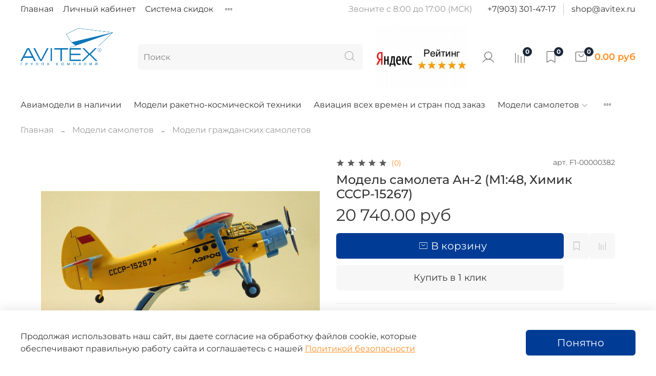

--- FILE ---
content_type: text/html; charset=utf-8
request_url: https://shop.aviamodel.info/collection/civil-aircraft/product/model-samoleta-an-2-m148-himik
body_size: 75019
content:
<!DOCTYPE html>
<html
  style="
    --color-btn-bg:#003c96;
--color-btn-bg-is-dark:true;
--bg:#ffffff;
--bg-is-dark:false;

--color-text: var(--color-text-dark);
--color-text-minor-shade: var(--color-text-dark-minor-shade);
--color-text-major-shade: var(--color-text-dark-major-shade);
--color-text-half-shade: var(--color-text-dark-half-shade);

--color-notice-warning-is-dark:false;
--color-notice-success-is-dark:false;
--color-notice-error-is-dark:false;
--color-notice-info-is-dark:false;
--color-form-controls-bg:var(--bg);
--color-form-controls-bg-disabled:var(--bg-minor-shade);
--color-form-controls-border-color:var(--bg-half-shade);
--color-form-controls-color:var(--color-text);
--is-editor:false;


  "
  >
  <head><link media='print' onload='this.media="all"' rel='stylesheet' type='text/css' href='/served_assets/public/jquery.modal-0c2631717f4ce8fa97b5d04757d294c2bf695df1d558678306d782f4bf7b4773.css'><link media='print' onload='this.media="all"' rel='stylesheet' type='text/css' href='/served_assets/public/jquery.modal-0c2631717f4ce8fa97b5d04757d294c2bf695df1d558678306d782f4bf7b4773.css'><meta data-config="{&quot;product_id&quot;:99601379}" name="page-config" content="" /><meta data-config="{&quot;money_with_currency_format&quot;:{&quot;delimiter&quot;:&quot; &quot;,&quot;separator&quot;:&quot;.&quot;,&quot;format&quot;:&quot;%n\u0026nbsp;%u&quot;,&quot;unit&quot;:&quot;руб&quot;,&quot;show_price_without_cents&quot;:0},&quot;currency_code&quot;:&quot;RUR&quot;,&quot;currency_iso_code&quot;:&quot;RUB&quot;,&quot;default_currency&quot;:{&quot;title&quot;:&quot;Российский рубль&quot;,&quot;code&quot;:&quot;RUR&quot;,&quot;rate&quot;:1.0,&quot;format_string&quot;:&quot;%n\u0026nbsp;%u&quot;,&quot;unit&quot;:&quot;руб&quot;,&quot;price_separator&quot;:&quot;&quot;,&quot;is_default&quot;:true,&quot;price_delimiter&quot;:&quot;&quot;,&quot;show_price_with_delimiter&quot;:true,&quot;show_price_without_cents&quot;:false},&quot;facebook&quot;:{&quot;pixelActive&quot;:true,&quot;currency_code&quot;:&quot;RUB&quot;,&quot;use_variants&quot;:true},&quot;vk&quot;:{&quot;pixel_active&quot;:true,&quot;price_list_id&quot;:&quot;41871&quot;},&quot;new_ya_metrika&quot;:true,&quot;ecommerce_data_container&quot;:&quot;dataLayer&quot;,&quot;common_js_version&quot;:null,&quot;vue_ui_version&quot;:null,&quot;feedback_captcha_enabled&quot;:&quot;1&quot;,&quot;account_id&quot;:236304,&quot;hide_items_out_of_stock&quot;:false,&quot;forbid_order_over_existing&quot;:false,&quot;minimum_items_price&quot;:null,&quot;enable_comparison&quot;:true,&quot;locale&quot;:&quot;ru&quot;,&quot;client_group&quot;:null,&quot;consent_to_personal_data&quot;:{&quot;active&quot;:true,&quot;obligatory&quot;:true,&quot;description&quot;:&quot;Настоящим подтверждаю, что я ознакомлен и согласен с условиями оферты и политики конфиденциальности.&quot;},&quot;recaptcha_key&quot;:&quot;6LfXhUEmAAAAAOGNQm5_a2Ach-HWlFKD3Sq7vfFj&quot;,&quot;recaptcha_key_v3&quot;:&quot;6LcZi0EmAAAAAPNov8uGBKSHCvBArp9oO15qAhXa&quot;,&quot;yandex_captcha_key&quot;:&quot;ysc1_ec1ApqrRlTZTXotpTnO8PmXe2ISPHxsd9MO3y0rye822b9d2&quot;,&quot;checkout_float_order_content_block&quot;:true,&quot;available_products_characteristics_ids&quot;:null,&quot;sber_id_app_id&quot;:&quot;5b5a3c11-72e5-4871-8649-4cdbab3ba9a4&quot;,&quot;theme_generation&quot;:4,&quot;quick_checkout_captcha_enabled&quot;:false,&quot;max_order_lines_count&quot;:500,&quot;sber_bnpl_min_amount&quot;:1000,&quot;sber_bnpl_max_amount&quot;:150000,&quot;counter_settings&quot;:{&quot;data_layer_name&quot;:&quot;dataLayer&quot;,&quot;new_counters_setup&quot;:true,&quot;add_to_cart_event&quot;:true,&quot;remove_from_cart_event&quot;:true,&quot;add_to_wishlist_event&quot;:true,&quot;purchase_event&quot;:true},&quot;site_setting&quot;:{&quot;show_cart_button&quot;:true,&quot;show_service_button&quot;:false,&quot;show_marketplace_button&quot;:false,&quot;show_quick_checkout_button&quot;:true},&quot;warehouses&quot;:[{&quot;id&quot;:4121888,&quot;title&quot;:&quot;Основной склад&quot;,&quot;array_index&quot;:0}],&quot;captcha_type&quot;:&quot;google&quot;,&quot;human_readable_urls&quot;:false}" name="shop-config" content="" /><meta name='js-evnvironment' content='production' /><meta name='default-locale' content='ru' /><meta name='insales-redefined-api-methods' content="[]" /><script type="text/javascript" src="https://static.insales-cdn.com/assets/static-versioned/v3.72/static/libs/lodash/4.17.21/lodash.min.js"></script><script>dataLayer= []; dataLayer.push({
        event: 'view_item',
        ecommerce: {
          items: [{"item_id":"99601379","item_name":"Модель самолета Ан-2 (М1:48, Химик СССР-15267)","item_category":"Вся продукция/Модели самолетов/Модели гражданских самолетов","price":20740}]
         }
      });</script>
<!--InsalesCounter -->
<script type="text/javascript">
(function() {
  if (typeof window.__insalesCounterId !== 'undefined') {
    return;
  }

  try {
    Object.defineProperty(window, '__insalesCounterId', {
      value: 236304,
      writable: true,
      configurable: true
    });
  } catch (e) {
    console.error('InsalesCounter: Failed to define property, using fallback:', e);
    window.__insalesCounterId = 236304;
  }

  if (typeof window.__insalesCounterId === 'undefined') {
    console.error('InsalesCounter: Failed to set counter ID');
    return;
  }

  let script = document.createElement('script');
  script.async = true;
  script.src = '/javascripts/insales_counter.js?7';
  let firstScript = document.getElementsByTagName('script')[0];
  firstScript.parentNode.insertBefore(script, firstScript);
})();
</script>
<!-- /InsalesCounter -->
    <script type="text/javascript">
      (function() {
        var fileref = document.createElement('script');
        fileref.setAttribute("type","text/javascript");
        fileref.setAttribute("src", 'https://insales-tinkoff.helixmedia.ru/static/payment.js');
        document.getElementsByTagName("head")[0].appendChild(fileref);
      })();
    </script>
<script type="text/javascript">!function(){var t=document.createElement("script");t.type="text/javascript",t.async=!0,t.src='https://vk.com/js/api/openapi.js?173',t.onload=function(){VK.Retargeting.Init("VK-RTRG-1953647-3IPt3"),VK.Retargeting.Hit()},document.head.appendChild(t)}();</script><noscript><img src="https://vk.com/rtrg?p=VK-RTRG-1953647-3IPt3" style="position:fixed; left:-999px;" alt=""/></noscript>
<!-- Top.Mail.Ru counter -->
<script type="text/javascript">
var _tmr = window._tmr || (window._tmr = []);
_tmr.push({id: "3506598", type: "pageView", start: (new Date()).getTime()});
(function (d, w, id) {
  if (d.getElementById(id)) return;
  var ts = d.createElement("script"); ts.type = "text/javascript"; ts.async = true; ts.id = id;
  ts.src = "https://top-fwz1.mail.ru/js/code.js";
  var f = function () {var s = d.getElementsByTagName("script")[0]; s.parentNode.insertBefore(ts, s);};
  if (w.opera == "[object Opera]") { d.addEventListener("DOMContentLoaded", f, false); } else { f(); }
})(document, window, "tmr-code");
</script>
<noscript><div><img src="https://top-fwz1.mail.ru/counter?id=3506598;js=na" style="position:absolute;left:-9999px;" alt="Top.Mail.Ru" /></div></noscript>
<!-- /Top.Mail.Ru counter -->

    <!-- meta -->
<meta charset="UTF-8" /><title>Модель самолета Ан-2 (М1:48, Химик СССР-15267) – купить в интернет-магазине, цена, заказ online</title><meta name="description" content="Модель самолета Ан-2 (М1:48, Химик СССР-15267)">
<meta data-config="{&quot;static-versioned&quot;: &quot;1.38&quot;}" name="theme-meta-data" content="">
<meta name="robots" content="index,follow" />
<meta http-equiv="X-UA-Compatible" content="IE=edge,chrome=1" />
<meta name="viewport" content="width=device-width, initial-scale=1.0" />
<meta name="SKYPE_TOOLBAR" content="SKYPE_TOOLBAR_PARSER_COMPATIBLE" />
<meta name="format-detection" content="telephone=no">

<!-- canonical url--><link rel="canonical" href="https://shop.aviamodel.info/collection/civil-aircraft/product/model-samoleta-an-2-m148-himik"/>


<!-- rss feed-->
    <meta property="og:title" content="Модель самолета Ан-2 (М1:48, Химик СССР-15267)">
    <meta property="og:type" content="website">
    <meta property="og:url" content="https://shop.aviamodel.info/collection/civil-aircraft/product/model-samoleta-an-2-m148-himik">

    
      <meta property="og:image" content="https://static.insales-cdn.com/images/products/1/2334/555944222/import_files_7f_7f30883b27bb11e6a1b714dda97ef5f8_8e6c6591e6fb11ecae5da8a1591dea16.jpg">
    




<!-- icons-->
<link rel="icon" type="image/png" sizes="16x16" href="https://static.insales-cdn.com/assets/1/5984/1890144/1768980639/favicon.png" /><style media="screen">
  @supports (content-visibility: hidden) {
    body:not(.settings_loaded) {
      content-visibility: hidden;
    }
  }
  @supports not (content-visibility: hidden) {
    body:not(.settings_loaded) {
      visibility: hidden;
    }
  }
</style>

  <meta name='product-id' content='99601379' />
</head>
  <body data-multi-lang="false">
    <noscript>
<div class="njs-alert-overlay">
  <div class="njs-alert-wrapper">
    <div class="njs-alert">
      <p>Включите в вашем браузере JavaScript!</p>
    </div>
  </div>
</div>
</noscript>

    <div class="page_layout page_layout-clear ">
      <header>
      
        <div
  class="layout widget-type_widget_v4_header_2_5ba8f81ab51f823ed3fba7ebf3f4f73b"
  style="--logo-img:'https://static.insales-cdn.com/files/1/6899/19266291/original/ready_logo_копия_fb6a15e1483e7c40b20181e2be40b7c9_c7426b9b35f4c49c153cdeb97d5bc9b4.png'; --logo-max-width:180px; --hide-catalog:false; --bage-bg:#1B2738; --bage-bg-is-dark:true; --bage-bg-minor-shade:#283b54; --bage-bg-minor-shade-is-dark:true; --bage-bg-major-shade:#364f71; --bage-bg-major-shade-is-dark:true; --bage-bg-half-shade:#6e8eb9; --bage-bg-half-shade-is-dark:true; --hide-top-panel:false; --hide-language:true; --hide-compare:false; --hide-personal:false; --header-wide-bg:true; --header-top-pt:0.5vw; --header-top-pb:0.5vw; --header-main-pt:1vw; --header-main-pb:1vw; --header-wide-content:false; --hide-desktop:false; --hide-mobile:false;"
  data-widget-drop-item-id="35505879"
  
  >
  <div class="layout__content">
    




<div class="header header_no-languages">
  <div class="header__mobile-head">
    <div class="header__mobile-head-content">
      <button type="button" class="button button_size-l header__hide-mobile-menu-btn js-hide-mobile-menu">
        <span class="icon icon-times"></span>
      </button>

      
    </div>
  </div>

  <div class="header__content">
    <div class="header-part-top">
      <div class="header-part-top__inner">
        <div class="header__area-menu">
          <ul class="header__menu js-cut-list" data-navigation data-menu-handle="main-menu">
            
              <li class="header__menu-item" data-navigation-item data-menu-item-id="1830811">
                <div class="header__menu-controls">
                  <a href="/" class="header__menu-link" data-navigation-link="/">
                    Главная
                  </a>
                </div>
              </li>
            
              <li class="header__menu-item" data-navigation-item data-menu-item-id="1830812">
                <div class="header__menu-controls">
                  <a href="/client_account/login" class="header__menu-link" data-navigation-link="/client_account/login">
                    Личный кабинет
                  </a>
                </div>
              </li>
            
              <li class="header__menu-item" data-navigation-item data-menu-item-id="28217367">
                <div class="header__menu-controls">
                  <a href="/page/sistema-skidok-i-programma-loyalnosti" class="header__menu-link" data-navigation-link="/page/sistema-skidok-i-programma-loyalnosti">
                    Система скидок
                  </a>
                </div>
              </li>
            
              <li class="header__menu-item" data-navigation-item data-menu-item-id="28998927">
                <div class="header__menu-controls">
                  <a href="/page/B2B" class="header__menu-link" data-navigation-link="/page/B2B">
                    Корпоративным клиентам
                  </a>
                </div>
              </li>
            
              <li class="header__menu-item" data-navigation-item data-menu-item-id="29050760">
                <div class="header__menu-controls">
                  <a href="https://shop.aviamodel.info/blogs/blog/dealers" class="header__menu-link" data-navigation-link="https://shop.aviamodel.info/blogs/blog/dealers">
                    Дилерам
                  </a>
                </div>
              </li>
            
              <li class="header__menu-item" data-navigation-item data-menu-item-id="27533881">
                <div class="header__menu-controls">
                  <a href="/page/proizvodstvo" class="header__menu-link" data-navigation-link="/page/proizvodstvo">
                    Наше производство
                  </a>
                </div>
              </li>
            
          </ul>
        </div>

        <div class="header__area-text">
          
          <div class="header__work-time">Звоните с 8:00 до 17:00 (МСК)</div>
          
        </div>

        <div class="header__area-contacts">
          
  
    <div class="header__phone">
      <a class="header__phone-value" href="tel:+79033014717">+7(903) 301-47-17</a>
    </div>
  
  
    <div class="header__phone _phone-2">
      <a class="header__phone-value" href="tel:shop@avitex.ru">shop@avitex.ru</a>
    </div>
  

        </div>

        
      </div>
    </div>

    <div class="header-part-main">
      <div class="header-part-main__inner">
        <div class="header__area-logo">
          

  
    <a href=" / " class="header__logo">
      <img src="https://static.insales-cdn.com/files/1/6899/19266291/original/ready_logo_копия_fb6a15e1483e7c40b20181e2be40b7c9_c7426b9b35f4c49c153cdeb97d5bc9b4.png" alt="Магазин готовых авиамоделей" title="Магазин готовых авиамоделей" />
    </a>
  


        </div>
		<div class="header__area-markets">
          <a href="https://market.yandex.ru/shop--avitex-magazin-modelei-aviatsionnoi-tekhniki/556764/reviews">
          <img style="max-width:180px" src="https://static.insales-cdn.com/files/1/8062/38395774/original/Снимок_экрана_2025-02-05_в_14.37.26.png" border="0" alt="Читайте отзывы покупателей и оценивайте качество магазина Avitex - Магазин моделей авиационной техники на Яндекс.Маркете">
          </a>
        </div>
        <div class="header__area-search">
          <div class="header__search">
            <form action="/search" method="get" class="header__search-form">
              <input type="text" autocomplete="off" class="form-control form-control_size-l header__search-field" name="q" value="" placeholder="Поиск" />
              <button type="submit" class="button button_size-l header__search-btn">
                <span class="icon icon-search"></span>
              </button>
              <input type="hidden" name="lang" value="ru">
            </form>
            <button type="button" class="button button_size-l header__search-mobile-btn js-show-mobile-search">
                <span class="icon icon-search _show"></span>
              <span class="icon icon-times _hide"></span>
            </button>
          </div>
        </div>

        <div class="header__area-controls">
          
            <a href="/client_account/orders" class="header__control-btn header__cabinet">
              <span class="icon icon-user"></span>
            </a>
          

          
            <a href="/compares" class="header__control-btn header__compare" data-compare-counter-btn>
              <span class="icon icon-compare">
                <span class="header__control-bage" data-compare-counter>0</span>
              </span>
            </a>
          

          
            <a href="/favorites" class="header__control-btn header__favorite">
              <span class="icon icon-favorites">
                <span class="header__control-bage" data-ui-favorites-counter>0</span>
              </span>
            </a>
          

          <a href="/cart_items" class="header__control-btn header__cart">
            <span class="icon icon-cart">
              <span class="header__control-bage" data-cart-positions-count></span>
            </span>
            <span class="header__control-text" data-cart-total-price></span>
          </a>
        </div>


        <div class="header__area-collections">
          
          

          

          
          

          <div class="header__collections-head">Каталог</div>

          <ul class="header__collections js-cut-list-collections" data-navigation>
            
            
              
              
              

              
              

              
              

              
                

                

                <li class="header__collections-item" data-navigation-item>
                  <div class="header__collections-controls">
                    <a href="/collection/frontpage" class="header__collections-link " data-navigation-link="/collection/frontpage" >
                      Авиамодели в наличии

                      
                    </a>

                    
                  </div>

                  

                  

                  
                    </li>
                  
              
              
            
              
              
              

              
              

              
              

              
                

                

                <li class="header__collections-item" data-navigation-item>
                  <div class="header__collections-controls">
                    <a href="/collection/rakety-nositeli" class="header__collections-link " data-navigation-link="/collection/rakety-nositeli" >
                      Модели ракетно-космической техники

                      
                    </a>

                    
                  </div>

                  

                  

                  
                    </li>
                  
              
              
            
              
              
              

              
              

              
              

              
                

                

                <li class="header__collections-item" data-navigation-item>
                  <div class="header__collections-controls">
                    <a href="/collection/aviatsiya-vseh-vremen-i-stran" class="header__collections-link " data-navigation-link="/collection/aviatsiya-vseh-vremen-i-stran" >
                      Авиация всех времен и стран под заказ

                      
                    </a>

                    
                  </div>

                  

                  

                  
                    </li>
                  
              
              
            
              
              
              

              
              

              
              

              
                

                

                <li class="header__collections-item" data-navigation-item>
                  <div class="header__collections-controls">
                    <a href="/collection/all-aircraft-models" class="header__collections-link  with-arrow" data-navigation-link="/collection/all-aircraft-models" >
                      Модели самолетов

                      
                        <span class="icon icon-angle-down"></span>
                      
                    </a>

                    
                      <button class="button button_size-s header__collections-show-submenu-btn js-show-touch-submenu" type="button">
                      <span class="icon icon-angle-down"></span>
                    </button>
                    
                  </div>

                  
                    <ul class="header__collections-submenu" data-navigation-submenu>
                      <div class="header__collections-submenu-content">
                  

                  

                  
              
              
            
              
              
              

              
              

              
              

              
                

                

                <li class="header__collections-item" data-navigation-item>
                  <div class="header__collections-controls">
                    <a href="/collection/civil-aircraft" class="header__collections-link  with-arrow" data-navigation-link="/collection/civil-aircraft" >
                      Модели гражданских самолетов

                      
                        <span class="icon icon-angle-down"></span>
                      
                    </a>

                    
                      <button class="button button_size-s header__collections-show-submenu-btn js-show-touch-submenu" type="button">
                      <span class="icon icon-angle-down"></span>
                    </button>
                    
                  </div>

                  
                    <ul class="header__collections-submenu" data-navigation-submenu>
                      <div class="header__collections-submenu-content">
                  

                  

                  
              
              
            
              
              
              

              
              

              
              

              
                

                

                <li class="header__collections-item" data-navigation-item>
                  <div class="header__collections-controls">
                    <a href="/collection/aeroflot-sovremennaya-livreya" class="header__collections-link " data-navigation-link="/collection/aeroflot-sovremennaya-livreya" >
                      Аэрофлот - современная ливрея

                      
                    </a>

                    
                  </div>

                  

                  

                  
                    </li>
                  
              
              
            
              
              
              

              
              

              
              

              
                

                

                <li class="header__collections-item" data-navigation-item>
                  <div class="header__collections-controls">
                    <a href="/collection/aeroflot-sssr" class="header__collections-link " data-navigation-link="/collection/aeroflot-sssr" >
                      Аэрофлот СССР

                      
                    </a>

                    
                  </div>

                  

                  

                  
                    </li>
                  
              
              
            
              
              
              

              
              

              
              

              
                

                

                <li class="header__collections-item" data-navigation-item>
                  <div class="header__collections-controls">
                    <a href="/collection/airbus" class="header__collections-link " data-navigation-link="/collection/airbus" >
                      Airbus

                      
                    </a>

                    
                  </div>

                  

                  

                  
                    </li>
                  
              
              
            
              
              
              

              
              

              
              

              
                

                

                <li class="header__collections-item" data-navigation-item>
                  <div class="header__collections-controls">
                    <a href="/collection/boeing" class="header__collections-link " data-navigation-link="/collection/boeing" >
                      Boeing

                      
                    </a>

                    
                  </div>

                  

                  

                  
                    </li>
                  
              
              
            
              
              
              

              
              

              
              

              
                

                

                <li class="header__collections-item" data-navigation-item>
                  <div class="header__collections-controls">
                    <a href="/collection/suhoy-superdzhet" class="header__collections-link " data-navigation-link="/collection/suhoy-superdzhet" >
                      Сухой Суперджет

                      
                    </a>

                    
                  </div>

                  

                  

                  
                    </li>
                  
              
              
            
              
              
              

              
              

              
              

              
                

                

                <li class="header__collections-item" data-navigation-item>
                  <div class="header__collections-controls">
                    <a href="/collection/antonov" class="header__collections-link " data-navigation-link="/collection/antonov" >
                      Антонов

                      
                    </a>

                    
                  </div>

                  

                  

                  
                    </li>
                  
              
              
            
              
              
              

              
              

              
              

              
                

                

                <li class="header__collections-item" data-navigation-item>
                  <div class="header__collections-controls">
                    <a href="/collection/tupolev" class="header__collections-link " data-navigation-link="/collection/tupolev" >
                      Туполев

                      
                    </a>

                    
                  </div>

                  

                  

                  
                    </li>
                  
              
              
            
              
              
              

              
              

              
              

              
                

                

                <li class="header__collections-item" data-navigation-item>
                  <div class="header__collections-controls">
                    <a href="/collection/ilyushin" class="header__collections-link " data-navigation-link="/collection/ilyushin" >
                      Ильюшин

                      
                    </a>

                    
                  </div>

                  

                  

                  
                    </li>
                  
              
              
            
              
              
              

              
              

              
              

              
                

                

                <li class="header__collections-item" data-navigation-item>
                  <div class="header__collections-controls">
                    <a href="/collection/yakovlev" class="header__collections-link " data-navigation-link="/collection/yakovlev" >
                      Яковлев

                      
                    </a>

                    
                  </div>

                  

                  

                  
                    </li>
                  
              
              
            
              
              
              

              
              

              
              

              
                

                

                <li class="header__collections-item" data-navigation-item>
                  <div class="header__collections-controls">
                    <a href="/collection/drugie-rossiyskie-samolety" class="header__collections-link " data-navigation-link="/collection/drugie-rossiyskie-samolety" >
                      Другие российские самолеты

                      
                    </a>

                    
                  </div>

                  

                  

                  
                    </li>
                  
              
              
            
              
              
              

              
              

              
              

              
                

                

                <li class="header__collections-item" data-navigation-item>
                  <div class="header__collections-controls">
                    <a href="/collection/drugie-inostrannye-samolety" class="header__collections-link " data-navigation-link="/collection/drugie-inostrannye-samolety" >
                      Другие иностранные самолеты

                      
                    </a>

                    
                  </div>

                  

                  

                  
                    </li>
                  
              
              
            
              
              
              

              
              

              
              

              
                

                
                  
                    
                      </div>
                    </ul>
                  

                  </li>
                

                <li class="header__collections-item" data-navigation-item>
                  <div class="header__collections-controls">
                    <a href="/collection/military-aircraft" class="header__collections-link  with-arrow" data-navigation-link="/collection/military-aircraft" >
                      Модели военных самолетов

                      
                        <span class="icon icon-angle-down"></span>
                      
                    </a>

                    
                      <button class="button button_size-s header__collections-show-submenu-btn js-show-touch-submenu" type="button">
                      <span class="icon icon-angle-down"></span>
                    </button>
                    
                  </div>

                  
                    <ul class="header__collections-submenu" data-navigation-submenu>
                      <div class="header__collections-submenu-content">
                  

                  

                  
              
              
            
              
              
              

              
              

              
              

              
                

                

                <li class="header__collections-item" data-navigation-item>
                  <div class="header__collections-controls">
                    <a href="/collection/mig-vks" class="header__collections-link " data-navigation-link="/collection/mig-vks" >
                      МиГ (ВКС)

                      
                    </a>

                    
                  </div>

                  

                  

                  
                    </li>
                  
              
              
            
              
              
              

              
              

              
              

              
                

                

                <li class="header__collections-item" data-navigation-item>
                  <div class="header__collections-controls">
                    <a href="/collection/suhoy-vks" class="header__collections-link " data-navigation-link="/collection/suhoy-vks" >
                      Сухой (ВКС)

                      
                    </a>

                    
                  </div>

                  

                  

                  
                    </li>
                  
              
              
            
              
              
              

              
              

              
              

              
                

                

                <li class="header__collections-item" data-navigation-item>
                  <div class="header__collections-controls">
                    <a href="/collection/yakovlev-vks" class="header__collections-link " data-navigation-link="/collection/yakovlev-vks" >
                      Яковлев (ВКС)

                      
                    </a>

                    
                  </div>

                  

                  

                  
                    </li>
                  
              
              
            
              
              
              

              
              

              
              

              
                

                

                <li class="header__collections-item" data-navigation-item>
                  <div class="header__collections-controls">
                    <a href="/collection/tupolev-vks" class="header__collections-link " data-navigation-link="/collection/tupolev-vks" >
                      Туполев (ВКС)

                      
                    </a>

                    
                  </div>

                  

                  

                  
                    </li>
                  
              
              
            
              
              
              

              
              

              
              

              
                

                

                <li class="header__collections-item" data-navigation-item>
                  <div class="header__collections-controls">
                    <a href="/collection/ilyushin-vks" class="header__collections-link " data-navigation-link="/collection/ilyushin-vks" >
                      Ильюшин (ВКС)

                      
                    </a>

                    
                  </div>

                  

                  

                  
                    </li>
                  
              
              
            
              
              
              

              
              

              
              

              
                

                

                <li class="header__collections-item" data-navigation-item>
                  <div class="header__collections-controls">
                    <a href="/collection/antonov-vks" class="header__collections-link " data-navigation-link="/collection/antonov-vks" >
                      Антонов (ВКС)

                      
                    </a>

                    
                  </div>

                  

                  

                  
                    </li>
                  
              
              
            
              
              
              

              
              

              
              

              
                

                

                <li class="header__collections-item" data-navigation-item>
                  <div class="header__collections-controls">
                    <a href="/collection/beriev" class="header__collections-link " data-navigation-link="/collection/beriev" >
                      Бериев

                      
                    </a>

                    
                  </div>

                  

                  

                  
                    </li>
                  
              
              
            
              
              
              

              
              

              
              

              
                

                

                <li class="header__collections-item" data-navigation-item>
                  <div class="header__collections-controls">
                    <a href="/collection/drugie-2" class="header__collections-link " data-navigation-link="/collection/drugie-2" >
                      Другие

                      
                    </a>

                    
                  </div>

                  

                  

                  
                    </li>
                  
              
              
            
              
              
              

              
              

              
              

              
                

                
                  
                    
                      </div>
                    </ul>
                  

                  </li>
                

                <li class="header__collections-item" data-navigation-item>
                  <div class="header__collections-controls">
                    <a href="/collection/biznes-aviatsiya" class="header__collections-link " data-navigation-link="/collection/biznes-aviatsiya" >
                      Бизнес авиация

                      
                    </a>

                    
                  </div>

                  

                  

                  
                    </li>
                  
              
              
            
              
              
              

              
              

              
              

              
                

                

                <li class="header__collections-item" data-navigation-item>
                  <div class="header__collections-controls">
                    <a href="/collection/legkomotornye-samolety" class="header__collections-link " data-navigation-link="/collection/legkomotornye-samolety" >
                      Легкомоторные самолеты

                      
                    </a>

                    
                  </div>

                  

                  

                  
                    </li>
                  
              
              
            
              
              
              

              
              

              
              

              
                

                
                  
                    
                      </div>
                    </ul>
                  

                  </li>
                

                <li class="header__collections-item" data-navigation-item>
                  <div class="header__collections-controls">
                    <a href="/collection/extra" class="header__collections-link " data-navigation-link="/collection/extra" >
                      Дополнительные опции

                      
                    </a>

                    
                  </div>

                  

                  

                  
                    </li>
                  
              
              
            
              
              
              

              
              

              
              

              
                

                

                <li class="header__collections-item" data-navigation-item>
                  <div class="header__collections-controls">
                    <a href="/collection/newpack" class="header__collections-link " data-navigation-link="/collection/newpack" >
                      Вип упаковка

                      
                    </a>

                    
                  </div>

                  

                  

                  
                    </li>
                  
              
              
            
              
              
              

              
              

              
              

              
                

                

                <li class="header__collections-item" data-navigation-item>
                  <div class="header__collections-controls">
                    <a href="/collection/suveniry-samary" class="header__collections-link " data-navigation-link="/collection/suveniry-samary" >
                      Сувениры Самары

                      
                    </a>

                    
                  </div>

                  

                  

                  
                    </li>
                  
              
              
            
              
              
              

              
              

              
              

              
                

                

                <li class="header__collections-item" data-navigation-item>
                  <div class="header__collections-controls">
                    <a href="/collection/kollektsii" class="header__collections-link " data-navigation-link="/collection/kollektsii" >
                      Коллекции моделей

                      
                    </a>

                    
                  </div>

                  

                  

                  
                    </li>
                  
              
              
                
                  
              
            
            
          </ul>
        </div>
      </div>
    </div>
  </div>
</div>

<div class="header-mobile-panel">
  <div class="header-mobile-panel__content">
    <button type="button" class="button button_size-l header-mobile-panel__show-menu-btn js-show-mobile-menu">
      <span class="icon icon-bars"></span>
    </button>

    <div class="header-mobile-panel__logo">
      

  
    <a href=" / " class="header__logo">
      <img src="https://static.insales-cdn.com/files/1/6899/19266291/original/ready_logo_копия_fb6a15e1483e7c40b20181e2be40b7c9_c7426b9b35f4c49c153cdeb97d5bc9b4.png" alt="Магазин готовых авиамоделей" title="Магазин готовых авиамоделей" />
    </a>
  


    </div>

    <div class="header-mobile-panel__controls">
      <a href="/cart_items" class="header__control-btn header__mobile-cart">
        <span class="icon icon-cart">
          <span class="header__control-bage" data-cart-positions-count></span>
        </span>
      </a>
    </div>
  </div>
</div>

  </div>
</div>

      
      </header>

      

      <main>
        
  <div
  class="layout widget-type_system_widget_v4_breadcrumbs_1"
  style="--delemeter:2; --align:start; --layout-wide-bg:false; --layout-pt:1vw; --layout-pb:0vw; --layout-wide-content:false; --layout-edge:false; --hide-desktop:false; --hide-mobile:false;"
  data-widget-drop-item-id="35505870"
  
  >
  <div class="layout__content">
    

<div class="breadcrumb-wrapper delemeter_2">
  <ul class="breadcrumb">
    <li class="breadcrumb-item home">
      <a class="breadcrumb-link" title="Главная" href="/">Главная</a>
    </li>
    
      
      
      
        
        
        
      
        
        
          <li class="breadcrumb-item" data-breadcrumbs="2">
            <a class="breadcrumb-link" title="Модели самолетов" href="/collection/all-aircraft-models">Модели самолетов</a>
          </li>
          
        
        
      
        
        
          <li class="breadcrumb-item" data-breadcrumbs="3">
            <a class="breadcrumb-link" title="Модели гражданских самолетов" href="/collection/civil-aircraft">Модели гражданских самолетов</a>
          </li>
          
        
        
      
    
  </ul>
</div>




  </div>
</div>


  <div
  class="layout widget-type_widget_v4_product_4_7e84e7ea67ce97b40d5ec8017ca1d8f5"
  style="--display-property-color:picture; --show-selected-variant-photos:false; --product-hide-variants-title:false; --product-hide-sku:false; --product-hide-compare:false; --product-hide-short-description:false; --product-hide-full-description:false; --product-hide-rating:false; --rating-color:#827EB7; --rating-color-is-dark:true; --rating-color-minor-shade:#9794c3; --rating-color-minor-shade-is-dark:true; --rating-color-major-shade:#aaa8ce; --rating-color-major-shade-is-dark:true; --rating-color-half-shade:#e4e3ef; --rating-color-half-shade-is-light:true; --sticker-font-size:0.7rem; --video-before-image:true; --img-ratio:1; --img-fit:contain; --manager-photo:'https://static.insales-cdn.com/fallback_files/1/1474/1474/original/manager.png'; --bg:#FFFFFF; --bg-is-light:true; --bg-minor-shade:#f7f7f7; --bg-minor-shade-is-light:true; --bg-major-shade:#ededed; --bg-major-shade-is-light:true; --bg-half-shade:#808080; --bg-half-shade-is-dark:true; --layout-wide-bg:false; --layout-pt:3vw; --layout-pb:3vw; --layout-wide-content:false; --layout-edge:false; --hide-desktop:false; --hide-mobile:false;"
  data-widget-drop-item-id="71682049"
  
  >
  <div class="layout__content">
    <noindex>
  <div class="bnpl-modal modal micromodal-slide" id="modal-1" aria-hidden="true">
    <div class="modal__overlay" tabindex="-1" data-micromodal-close>
      <div class="modal__container" role="dialog" aria-modal="true" aria-labelledby="modal-1-title">
        <div class="modal__header">
          <div class="modal__header-logo" id="modal-2-title">
            <svg width="280" height="42" viewBox="0 0 280 42" fill="none" xmlns="http://www.w3.org/2000/svg">
              <g clip-path="url(#clip0_1909_108605)">
                <path
                  d="M72.2796 13.5252H60.5062V31.6613H56.5607V9.95996H76.225V31.6613H72.2796V13.5252ZM91.5552 19.3536H86.4419L86.3472 21.3067C86.242 23.7248 86.021 25.6365 85.6844 27.042C85.3687 28.4474 84.9688 29.5118 84.485 30.2352C84.0009 30.9378 83.4644 31.3822 82.8752 31.5683C82.2859 31.7543 81.6862 31.8473 81.0761 31.8473C80.7814 31.8473 80.4867 31.8267 80.1923 31.7853C79.9186 31.7647 79.6976 31.7337 79.5294 31.6923V27.941C79.782 28.0237 80.0555 28.065 80.3501 28.065C80.6868 28.065 81.0024 28.003 81.297 27.879C81.6127 27.7344 81.8861 27.3831 82.1177 26.825C82.349 26.267 82.5385 25.4196 82.6858 24.2828C82.854 23.1461 82.9699 21.565 83.033 19.5396L83.1593 16.1604H95.2167V31.6613H91.5552V19.3536ZM100.109 17.2454C100.635 16.8527 101.361 16.522 102.287 16.2533C103.234 15.9846 104.391 15.8503 105.759 15.8503C108.074 15.8503 109.799 16.274 110.936 17.1214C112.072 17.9688 112.64 19.4052 112.64 21.4307V31.6613H109.168V28.8711C108.789 29.7806 108.137 30.5142 107.211 31.0722C106.306 31.6303 105.223 31.9093 103.96 31.9093C102.361 31.9093 101.109 31.4959 100.204 30.6692C99.3201 29.8218 98.8782 28.6335 98.8782 27.104C98.8782 26.2154 99.0361 25.4816 99.3517 24.9029C99.6674 24.3242 100.109 23.8694 100.677 23.5388C101.245 23.1874 101.929 22.9394 102.729 22.7948C103.529 22.6501 104.413 22.5777 105.38 22.5777H108.947V21.8957C108.947 20.8002 108.674 20.0459 108.127 19.6325C107.6 19.2192 106.811 19.0125 105.759 19.0125C104.307 19.0125 103.139 19.2709 102.256 19.7876C101.372 20.2836 100.656 20.9449 100.109 21.7717V17.2454ZM105.128 28.6541C105.759 28.6541 106.296 28.5817 106.738 28.4371C107.2 28.2717 107.59 28.0754 107.906 27.8481C108.221 27.6 108.463 27.3315 108.632 27.042C108.8 26.7526 108.905 26.4736 108.947 26.205V24.9339H105.822C104.728 24.9339 103.918 25.0579 103.392 25.306C102.866 25.5539 102.603 26.0293 102.603 26.732C102.603 27.3315 102.813 27.8067 103.234 28.1581C103.676 28.4887 104.307 28.6541 105.128 28.6541ZM120.498 19.3536H115.447V16.1604H129.272V19.3536H124.159V31.6613H120.498V19.3536ZM132.343 16.1604H136.004V26.67L143.58 16.1604H147.083V31.6613H143.422V21.0276L135.847 31.6613H132.343V16.1604ZM167.29 26.205C166.743 26.515 166.112 26.7424 165.396 26.887C164.68 27.0316 163.955 27.104 163.218 27.104C161.325 27.104 159.84 26.67 158.768 25.8019C157.695 24.9339 157.158 23.5698 157.158 21.7097V16.1604H160.851V21.1516C160.851 22.0817 161.103 22.7741 161.608 23.2287C162.134 23.6628 162.892 23.8798 163.881 23.8798C165.185 23.8798 166.322 23.6421 167.29 23.1667V16.1604H170.983V31.6613H167.29V26.205ZM175.828 17.2454C176.355 16.8527 177.081 16.522 178.007 16.2533C178.953 15.9846 180.111 15.8503 181.479 15.8503C183.793 15.8503 185.518 16.274 186.655 17.1214C187.791 17.9688 188.36 19.4052 188.36 21.4307V31.6613H184.887V28.8711C184.508 29.7806 183.856 30.5142 182.931 31.0722C182.026 31.6303 180.942 31.9093 179.68 31.9093C178.08 31.9093 176.828 31.4959 175.923 30.6692C175.039 29.8218 174.597 28.6335 174.597 27.104C174.597 26.2154 174.756 25.4816 175.072 24.9029C175.387 24.3242 175.828 23.8694 176.396 23.5388C176.965 23.1874 177.649 22.9394 178.449 22.7948C179.248 22.6501 180.132 22.5777 181.1 22.5777H184.667V21.8957C184.667 20.8002 184.393 20.0459 183.846 19.6325C183.32 19.2192 182.53 19.0125 181.479 19.0125C180.026 19.0125 178.859 19.2709 177.975 19.7876C177.091 20.2836 176.376 20.9449 175.828 21.7717V17.2454ZM180.847 28.6541C181.479 28.6541 182.015 28.5817 182.457 28.4371C182.921 28.2717 183.31 28.0754 183.625 27.8481C183.941 27.6 184.182 27.3315 184.351 27.042C184.52 26.7526 184.624 26.4736 184.667 26.205V24.9339H181.542C180.448 24.9339 179.637 25.0579 179.111 25.306C178.586 25.5539 178.323 26.0293 178.323 26.732C178.323 27.3315 178.533 27.8067 178.953 28.1581C179.395 28.4887 180.026 28.6541 180.847 28.6541ZM205.181 30.1112C204.824 30.5452 204.182 30.9689 203.256 31.3822C202.331 31.7957 201.225 32.0023 199.942 32.0023C198.679 32.0023 197.532 31.837 196.501 31.5063C195.47 31.1549 194.586 30.6382 193.85 29.9562C193.113 29.2742 192.545 28.4267 192.145 27.414C191.746 26.4014 191.546 25.2129 191.546 23.8488C191.546 22.5261 191.746 21.3687 192.145 20.3766C192.567 19.3638 193.145 18.5268 193.881 17.8654C194.618 17.1834 195.502 16.6771 196.533 16.3464C197.564 15.995 198.711 15.8193 199.974 15.8193C201.046 15.8399 202.025 15.9846 202.909 16.2533C203.792 16.522 204.497 16.8527 205.024 17.2454V21.7717C204.476 20.9449 203.782 20.2836 202.94 19.7876C202.119 19.2709 201.131 19.0022 199.974 18.9815C198.458 18.9815 197.301 19.3742 196.501 20.1596C195.702 20.9449 195.301 22.123 195.301 23.6938V24.1588C195.301 25.7709 195.712 26.9594 196.533 27.724C197.375 28.4681 198.542 28.8401 200.037 28.8401C201.362 28.8401 202.445 28.6025 203.288 28.127C204.15 27.6517 204.782 27.073 205.181 26.391V30.1112ZM212.493 19.3536H207.443V16.1604H221.267V19.3536H216.154V31.6613H212.493V19.3536ZM233.901 26.5459H230.239L227.052 31.6613H222.98L226.641 26.0499C225.694 25.6779 224.979 25.1302 224.494 24.4068C224.012 23.6628 223.769 22.7844 223.769 21.7717C223.769 19.8289 224.337 18.4131 225.473 17.5245C226.61 16.6151 228.409 16.1604 230.87 16.1604H237.594V31.6613H233.901V26.5459ZM230.966 19.3536C229.724 19.3536 228.83 19.5292 228.283 19.8806C227.736 20.2319 227.462 20.8622 227.462 21.7717C227.483 22.4124 227.714 22.9084 228.156 23.2598C228.598 23.5905 229.304 23.7558 230.271 23.7558H233.901V19.3536H230.966ZM256.075 21.2447L251.53 27.817H250.361L245.785 21.2136V31.6613H242.092V16.1604H245.91L251.056 23.4147L256.043 16.1604H259.768V31.6613H256.075V21.2447ZM264.286 16.1604H267.947V26.67L275.523 16.1604H279.026V31.6613H275.364V21.0276L267.79 31.6613H264.286V16.1604Z"
                  fill="#353F47" />
                <path fill-rule="evenodd" clip-rule="evenodd"
                  d="M19.2779 9.77192C19.2779 15.0044 14.9624 19.246 9.63895 19.246C4.3155 19.246 0 15.0044 0 9.77192C0 4.53953 4.3155 0.297852 9.63895 0.297852C14.9624 0.297852 19.2779 4.53953 19.2779 9.77192ZM19.4361 32.1386C19.4361 37.3709 15.1206 41.6126 9.79708 41.6126C4.47364 41.6126 0.158133 37.3709 0.158133 32.1386C0.158133 26.9062 4.47364 22.6645 9.79708 22.6645C15.1206 22.6645 19.4361 26.9062 19.4361 32.1386ZM32.4101 41.6642C37.7335 41.6642 42.049 37.4225 42.049 32.1901C42.049 26.9578 37.7335 22.716 32.4101 22.716C27.0866 22.716 22.7711 26.9578 22.7711 32.1901C22.7711 37.4225 27.0866 41.6642 32.4101 41.6642Z"
                  fill="url(#paint0_linear_1909_108605)" />
                <path
                  d="M41.8883 9.91352C41.8883 15.1459 37.5727 19.3876 32.2493 19.3876C26.9258 19.3876 22.6104 15.1459 22.6104 9.91352C22.6104 4.68114 26.9258 0.439453 32.2493 0.439453C37.5727 0.439453 41.8883 4.68114 41.8883 9.91352ZM26.3245 9.91352C26.3245 13.1297 28.9771 15.7369 32.2493 15.7369C35.5215 15.7369 38.1741 13.1297 38.1741 9.91352C38.1741 6.6973 35.5215 4.09005 32.2493 4.09005C28.9771 4.09005 26.3245 6.6973 26.3245 9.91352Z"
                  fill="url(#paint1_linear_1909_108605)" />
              </g>
              <defs>
                <linearGradient id="paint0_linear_1909_108605" x1="1.08726e-07" y1="37.2086" x2="41.7368" y2="24.5569"
                  gradientUnits="userSpaceOnUse">
                  <stop stop-color="#F8EC4F" />
                  <stop offset="0.567624" stop-color="#4DE544" />
                  <stop offset="1" stop-color="#49C8FF" />
                </linearGradient>
                <linearGradient id="paint1_linear_1909_108605" x1="37.825" y1="0.439454" x2="26.4397" y2="19.3942"
                  gradientUnits="userSpaceOnUse">
                  <stop stop-color="#CDEFFD" />
                  <stop offset="1" stop-color="#91E5CB" />
                </linearGradient>
                <clipPath id="clip0_1909_108605">
                  <rect width="280" height="42" fill="white" />
                </clipPath>
              </defs>
            </svg>
          </div>
          <button type="button" class="modal__header-close close-btn">
            <span class="icon icon-times" aria-label="Close modal" data-micromodal-close></span>
          </button>
        </div>
        <div class="modal__content" id="modal-2-content">
          <span class="bigtitle">Оплачивайте покупку по частям</span>
          <p>Получайте заказы сразу, а платите за них постепенно.</p>

          <div class="wrapper option-1 option-1-1">
            <div class="c-stepper-desktop">
              <ol class="c-stepper desktop">
                <li class="c-stepper__item">
                  <span class="c-stepper__circle"><svg width="11" height="11" viewBox="0 0 11 11" fill="none"
                      xmlns="http://www.w3.org/2000/svg">
                      <path
                        d="M10.5355 10.2731C10.5355 8.99099 10.283 7.7214 9.79234 6.53686C9.30168 5.35231 8.58252 4.276 7.67591 3.36939C6.76929 2.46278 5.69299 1.74361 4.50844 1.25296C3.32389 0.762303 2.0543 0.509766 0.772161 0.509766V10.2731H10.5355Z"
                        fill="#C8CBD0"></path>
                    </svg>
                  </span>

                </li>
                <li class="c-stepper__item">
                  <span class="c-stepper__circle"><svg width="11" height="21" viewBox="0 0 11 21" fill="none"
                      xmlns="http://www.w3.org/2000/svg">
                      <path
                        d="M0.924015 0.508415C2.20616 0.508415 3.47575 0.760951 4.6603 1.25161C5.84484 1.74226 6.92115 2.46143 7.82776 3.36804C8.73437 4.27465 9.45354 5.35096 9.94419 6.53551C10.4349 7.72005 10.6874 8.98964 10.6874 10.2718C10.6874 11.5539 10.4349 12.8235 9.94419 14.0081C9.45354 15.1926 8.73437 16.2689 7.82776 17.1755C6.92115 18.0821 5.84484 18.8013 4.6603 19.292C3.47575 19.7826 2.20616 20.0352 0.924015 20.0352L0.924016 10.2718L0.924015 0.508415Z"
                        fill="#C8CBD0"></path>
                    </svg>
                  </span>

                </li>
                <li class="c-stepper__item">
                  <span class="c-stepper__circle"><svg width="20" height="21" viewBox="0 0 20 21" fill="none"
                      xmlns="http://www.w3.org/2000/svg">
                      <path
                        d="M10.0759 0.508413C12.0069 0.508413 13.8945 1.08102 15.5001 2.15384C17.1057 3.22665 18.3571 4.75148 19.096 6.5355C19.835 8.31953 20.0284 10.2826 19.6516 12.1765C19.2749 14.0704 18.345 15.8101 16.9796 17.1755C15.6142 18.541 13.8745 19.4708 11.9806 19.8476C10.0867 20.2243 8.12361 20.0309 6.33959 19.292C4.55557 18.553 3.03074 17.3016 1.95792 15.696C0.885111 14.0904 0.3125 12.2028 0.3125 10.2718L10.0759 10.2718L10.0759 0.508413Z"
                        fill="#C8CBD0"></path>
                    </svg>
                  </span>

                </li>
                <li class="c-stepper__item">
                  <span class="c-stepper__circle"><svg width="34" height="33" viewBox="0 0 34 33" fill="none"
                      xmlns="http://www.w3.org/2000/svg">
                      <path
                        d="M17.2278 0C14.0095 0 10.8634 0.954352 8.18746 2.74237C5.5115 4.53039 3.42584 7.07178 2.19423 10.0451C0.962617 13.0185 0.640372 16.2903 1.26824 19.4468C1.89611 22.6034 3.44589 25.5028 5.72161 27.7785C7.99733 30.0542 10.8968 31.604 14.0533 32.2319C17.2098 32.8598 20.4816 32.5375 23.455 31.3059C26.4283 30.0743 28.9697 27.9886 30.7578 25.3127C32.5458 22.6367 33.5001 19.4906 33.5001 16.2723C33.4919 11.9591 31.7748 7.82503 28.7249 4.77518C25.6751 1.72532 21.541 0.00827066 17.2278 0ZM24.9728 13.4246L15.804 22.1866C15.567 22.4096 15.2533 22.5329 14.9278 22.5308C14.7688 22.5331 14.6108 22.5039 14.4631 22.4448C14.3154 22.3857 14.1809 22.298 14.0673 22.1866L9.48287 17.8056C9.35572 17.6947 9.25231 17.5592 9.17886 17.4073C9.1054 17.2553 9.06343 17.0901 9.05546 16.9216C9.04748 16.753 9.07367 16.5846 9.13245 16.4264C9.19123 16.2682 9.28138 16.1236 9.3975 16.0011C9.51361 15.8787 9.65328 15.781 9.80812 15.7139C9.96295 15.6468 10.1298 15.6117 10.2985 15.6107C10.4672 15.6098 10.6344 15.6429 10.79 15.7082C10.9457 15.7735 11.0865 15.8696 11.204 15.9906L14.9278 19.5424L23.2517 11.6096C23.4951 11.3973 23.8111 11.2873 24.1338 11.3025C24.4564 11.3178 24.7606 11.4572 24.9829 11.6915C25.2051 11.9259 25.3282 12.2371 25.3263 12.5601C25.3244 12.8831 25.1978 13.1929 24.9728 13.4246Z"
                        fill="url(#paint0_linear_1809_22759)"></path>
                      <defs>
                        <linearGradient id="paint0_linear_1809_22759" x1="0.955566" y1="29.0391" x2="33.3463"
                          y2="19.3799" gradientUnits="userSpaceOnUse">
                          <stop stop-color="#F8EC4F"></stop>
                          <stop offset="0.567624" stop-color="#4DE544"></stop>
                          <stop offset="1" stop-color="#49C8FF"></stop>
                        </linearGradient>
                      </defs>
                    </svg>
                  </span>

                </li>
              </ol>


              <ol class="c-stepper mobile">
                <li class="c-stepper__item">
                  <span class="c-stepper__circle"><svg width="11" height="11" viewBox="0 0 11 11" fill="none"
                      xmlns="http://www.w3.org/2000/svg">
                      <path
                        d="M10.5355 10.2731C10.5355 8.99099 10.283 7.7214 9.79234 6.53686C9.30168 5.35231 8.58252 4.276 7.67591 3.36939C6.76929 2.46278 5.69299 1.74361 4.50844 1.25296C3.32389 0.762303 2.0543 0.509766 0.772161 0.509766V10.2731H10.5355Z"
                        fill="#C8CBD0"></path>
                    </svg>
                  </span>
                  <span class="c-stepper__title">25%</span>
                  <p class="c-stepper__desc">Платёж сегодня</p>
                </li>
                <li class="c-stepper__item">
                  <span class="c-stepper__circle"><svg width="11" height="21" viewBox="0 0 11 21" fill="none"
                      xmlns="http://www.w3.org/2000/svg">
                      <path
                        d="M0.924015 0.508415C2.20616 0.508415 3.47575 0.760951 4.6603 1.25161C5.84484 1.74226 6.92115 2.46143 7.82776 3.36804C8.73437 4.27465 9.45354 5.35096 9.94419 6.53551C10.4349 7.72005 10.6874 8.98964 10.6874 10.2718C10.6874 11.5539 10.4349 12.8235 9.94419 14.0081C9.45354 15.1926 8.73437 16.2689 7.82776 17.1755C6.92115 18.0821 5.84484 18.8013 4.6603 19.292C3.47575 19.7826 2.20616 20.0352 0.924015 20.0352L0.924016 10.2718L0.924015 0.508415Z"
                        fill="#C8CBD0"></path>
                    </svg>
                  </span>
                  <span class="c-stepper__title">25%</span>
                  <p class="c-stepper__desc">Через 2 недели</p>
                </li>
                <li class="c-stepper__item">
                  <span class="c-stepper__circle"><svg width="20" height="21" viewBox="0 0 20 21" fill="none"
                      xmlns="http://www.w3.org/2000/svg">
                      <path
                        d="M10.0759 0.508413C12.0069 0.508413 13.8945 1.08102 15.5001 2.15384C17.1057 3.22665 18.3571 4.75148 19.096 6.5355C19.835 8.31953 20.0284 10.2826 19.6516 12.1765C19.2749 14.0704 18.345 15.8101 16.9796 17.1755C15.6142 18.541 13.8745 19.4708 11.9806 19.8476C10.0867 20.2243 8.12361 20.0309 6.33959 19.292C4.55557 18.553 3.03074 17.3016 1.95792 15.696C0.885111 14.0904 0.3125 12.2028 0.3125 10.2718L10.0759 10.2718L10.0759 0.508413Z"
                        fill="#C8CBD0"></path>
                    </svg>
                  </span>
                  <span class="c-stepper__title">25%</span>
                  <p class="c-stepper__desc">Через 4 недели</p>
                </li>
                <li class="c-stepper__item">
                  <span class="c-stepper__circle"><svg width="34" height="33" viewBox="0 0 34 33" fill="none"
                      xmlns="http://www.w3.org/2000/svg">
                      <path
                        d="M17.2278 0C14.0095 0 10.8634 0.954352 8.18746 2.74237C5.5115 4.53039 3.42584 7.07178 2.19423 10.0451C0.962617 13.0185 0.640372 16.2903 1.26824 19.4468C1.89611 22.6034 3.44589 25.5028 5.72161 27.7785C7.99733 30.0542 10.8968 31.604 14.0533 32.2319C17.2098 32.8598 20.4816 32.5375 23.455 31.3059C26.4283 30.0743 28.9697 27.9886 30.7578 25.3127C32.5458 22.6367 33.5001 19.4906 33.5001 16.2723C33.4919 11.9591 31.7748 7.82503 28.7249 4.77517C25.6751 1.72532 21.541 0.00827066 17.2278 0V0ZM24.9728 13.4246L15.804 22.1866C15.567 22.4096 15.2533 22.5329 14.9278 22.5308C14.7688 22.5331 14.6108 22.5039 14.4631 22.4448C14.3154 22.3857 14.1809 22.298 14.0673 22.1866L9.48287 17.8056C9.35572 17.6947 9.25231 17.5592 9.17886 17.4073C9.1054 17.2553 9.06343 17.0901 9.05546 16.9216C9.04748 16.753 9.07367 16.5846 9.13245 16.4264C9.19123 16.2682 9.28138 16.1236 9.3975 16.0011C9.51361 15.8787 9.65328 15.781 9.80812 15.7139C9.96295 15.6468 10.1298 15.6117 10.2985 15.6107C10.4672 15.6098 10.6344 15.6429 10.79 15.7082C10.9457 15.7735 11.0865 15.8696 11.204 15.9906L14.9278 19.5424L23.2517 11.6096C23.4951 11.3973 23.8111 11.2873 24.1338 11.3025C24.4564 11.3178 24.7606 11.4572 24.9829 11.6915C25.2051 11.9259 25.3282 12.2371 25.3263 12.5601C25.3244 12.8831 25.1978 13.1929 24.9728 13.4246Z"
                        fill="url(#paint0_linear_1809_22758)"></path>
                      <defs>
                        <linearGradient id="paint0_linear_1809_22758" x1="0.955566" y1="29.0391" x2="33.3463"
                          y2="19.3799" gradientUnits="userSpaceOnUse">
                          <stop stop-color="#F8EC4F"></stop>
                          <stop offset="0.567624" stop-color="#4DE544"></stop>
                          <stop offset="1" stop-color="#49C8FF"></stop>
                        </linearGradient>
                      </defs>
                    </svg>


                  </span>
                  <span class="c-stepper__title">25%</span>
                  <p class="c-stepper__desc">Через 6 недель</p>

                </li>
              </ol>

              <ol class="c-stepper-text desktop">
                <li class="c-stepper-text__item">
                  <span class="c-stepper__title">25%</span>
                  <p class="c-stepper__desc">Платёж сегодня</p>

                </li>
                <li class="c-stepper-text__item">
                  <span class="c-stepper__title">25%</span>
                  <p class="c-stepper__desc">Через 2 недели</p>

                </li>
                <li class="c-stepper-text__item">
                  <span class="c-stepper__title">25%</span>
                  <p class="c-stepper__desc">Через 4 недели</p>

                </li>
                <li class="c-stepper-text__item">
                  <span class="c-stepper__title">25%</span>
                  <p class="c-stepper__desc">Через 6 недель</p>

                </li>
              </ol>
            </div>


            <div class="c-stepper-mobile">
              <ol class="c-stepper desktop">
                <li class="c-stepper__item">
                  <span class="c-stepper__circle"><svg width="11" height="11" viewBox="0 0 11 11" fill="none"
                      xmlns="http://www.w3.org/2000/svg">
                      <path
                        d="M10.5355 10.2731C10.5355 8.99099 10.283 7.7214 9.79234 6.53686C9.30168 5.35231 8.58252 4.276 7.67591 3.36939C6.76929 2.46278 5.69299 1.74361 4.50844 1.25296C3.32389 0.762303 2.0543 0.509766 0.772161 0.509766V10.2731H10.5355Z"
                        fill="#C8CBD0" />
                    </svg>
                  </span>

                </li>
                <li class="c-stepper__item">
                  <span class="c-stepper__circle"><svg width="11" height="21" viewBox="0 0 11 21" fill="none"
                      xmlns="http://www.w3.org/2000/svg">
                      <path
                        d="M0.924015 0.508415C2.20616 0.508415 3.47575 0.760951 4.6603 1.25161C5.84484 1.74226 6.92115 2.46143 7.82776 3.36804C8.73437 4.27465 9.45354 5.35096 9.94419 6.53551C10.4349 7.72005 10.6874 8.98964 10.6874 10.2718C10.6874 11.5539 10.4349 12.8235 9.94419 14.0081C9.45354 15.1926 8.73437 16.2689 7.82776 17.1755C6.92115 18.0821 5.84484 18.8013 4.6603 19.292C3.47575 19.7826 2.20616 20.0352 0.924015 20.0352L0.924016 10.2718L0.924015 0.508415Z"
                        fill="#C8CBD0" />
                    </svg>
                  </span>

                </li>
                <li class="c-stepper__item">
                  <span class="c-stepper__circle"><svg width="20" height="21" viewBox="0 0 20 21" fill="none"
                      xmlns="http://www.w3.org/2000/svg">
                      <path
                        d="M10.0759 0.508413C12.0069 0.508413 13.8945 1.08102 15.5001 2.15384C17.1057 3.22665 18.3571 4.75148 19.096 6.5355C19.835 8.31953 20.0284 10.2826 19.6516 12.1765C19.2749 14.0704 18.345 15.8101 16.9796 17.1755C15.6142 18.541 13.8745 19.4708 11.9806 19.8476C10.0867 20.2243 8.12361 20.0309 6.33959 19.292C4.55557 18.553 3.03074 17.3016 1.95792 15.696C0.885111 14.0904 0.3125 12.2028 0.3125 10.2718L10.0759 10.2718L10.0759 0.508413Z"
                        fill="#C8CBD0" />
                    </svg>
                  </span>

                </li>
                <li class="c-stepper__item">
                  <span class="c-stepper__circle"><svg width="34" height="34" viewBox="0 0 34 34" fill="none"
                      xmlns="http://www.w3.org/2000/svg">
                      <path
                        d="M17.0001 0.633789C13.7817 0.633789 10.6356 1.58814 7.95967 3.37616C5.28371 5.16418 3.19805 7.70556 1.96644 10.6789C0.734834 13.6523 0.412588 16.9241 1.04046 20.0806C1.66833 23.2371 3.21811 26.1366 5.49383 28.4123C7.76955 30.688 10.669 32.2378 13.8255 32.8657C16.982 33.4935 20.2538 33.1713 23.2272 31.9397C26.2006 30.7081 28.7419 28.6224 30.53 25.9465C32.318 23.2705 33.2723 20.1244 33.2723 16.9061C33.2641 12.5929 31.547 8.45882 28.4972 5.40896C25.4473 2.35911 21.3132 0.64206 17.0001 0.633789ZM24.745 14.0584L15.5762 22.8204C15.3392 23.0434 15.0255 23.1666 14.7 23.1646C14.541 23.1669 14.383 23.1377 14.2353 23.0786C14.0876 23.0195 13.9531 22.9318 13.8395 22.8204L9.25509 18.4394C9.12793 18.3285 9.02452 18.193 8.95107 18.0411C8.87762 17.8891 8.83565 17.7239 8.82767 17.5554C8.8197 17.3868 8.84589 17.2184 8.90466 17.0602C8.96344 16.902 9.0536 16.7574 9.16971 16.6349C9.28583 16.5125 9.4255 16.4148 9.58033 16.3477C9.73517 16.2806 9.90197 16.2455 10.0707 16.2445C10.2395 16.2435 10.4067 16.2767 10.5623 16.342C10.7179 16.4073 10.8587 16.5033 10.9762 16.6244L14.7 20.1762L23.0239 12.2434C23.2673 12.0311 23.5834 11.9211 23.906 11.9363C24.2286 11.9516 24.5329 12.091 24.7551 12.3253C24.9774 12.5597 25.1004 12.8709 25.0985 13.1939C25.0967 13.5169 24.97 13.8266 24.745 14.0584Z"
                        fill="url(#paint0_linear_1909_108625)" />
                      <defs>
                        <linearGradient id="paint0_linear_1909_108625" x1="0.727783" y1="29.6729" x2="33.1185"
                          y2="20.0137" gradientUnits="userSpaceOnUse">
                          <stop stop-color="#F8EC4F" />
                          <stop offset="0.567624" stop-color="#4DE544" />
                          <stop offset="1" stop-color="#49C8FF" />
                        </linearGradient>
                      </defs>
                    </svg>
                  </span>

                </li>
              </ol>
              <ol class="c-stepper-text desktop">
                <li class="c-stepper-text__item">
                  <span class="c-stepper__title">25%</span>
                  <p class="c-stepper__desc">Платёж сегодня</p>

                </li>
                <li class="c-stepper-text__item">
                  <span class="c-stepper__title">25%</span>
                  <p class="c-stepper__desc">Через 2 недели</p>

                </li>
                <li class="c-stepper-text__item">
                  <span class="c-stepper__title">25%</span>
                  <p class="c-stepper__desc">Через 4 недели</p>

                </li>
                <li class="c-stepper-text__item">
                  <span class="c-stepper__title">25%</span>
                  <p class="c-stepper__desc">Через 6 недель</p>

                </li>
              </ol>
            </div>


            
            

            
          </div>


          
          <span class="smalltitle">Всё просто</span>
          <div class="content-lists">
            <ul>
              <li>Покупка уже ваша</li>
              <li>Выбирайте любые понравившиеся товары, сборка заказа начнётся сразу после оформления и оплаты первых 25% стоимости.
                4 небольших платежа</li>
              <li>Плати частями – просто ещё один способ оплаты: сервис автоматически будет списывать по 1/4 от стоимости покупки каждые 2 недели.</li>
              
              <li>Нужно просто ввести ФИО, дату рождения, номер телефона и данные банковской карты.</li>
            </ul>
            <span class="smalltitle">Как оформить заказ</span>
            <ol class="modal-ol">
              <li>Соберите корзину.</li>
              <li>В способе оплаты нужно выбрать «Оплата частями».</li>
              <li>Спишем первый платёж и отправим вам заказ. Остальное — точно по графику.</li>
            </ol>
          </div>
        </div>
      </div>
    </div>
  </div>
</noindex>
<style>
/***** Modal Styles *****/
.bnpl-modal .modal__overlay {
  position: fixed;
  top: 0;
  left: 0;
  right: 0;
  bottom: 0;
  background: rgba(0, 0, 0, 0.6);
  display: flex;
  justify-content: center;
  align-items: center;
}
.bnpl-modal .modal__container {
  background-color: #fff;
  min-width: 660px;
  max-width: 660px;
  border-radius: 4px;
  box-sizing: border-box;
  overflow-y: auto;
  max-height: 80vh;
  overflow-x: hidden;
}
@media screen and (max-width: 767px) {
  .bnpl-modal .modal__container {
    max-height: 100vh;
    width: 100%;
    max-width: 100%;
    min-width: fit-content;
  }
}
.bnpl-modal .modal__container::-webkit-scrollbar {
  height: 2px;
  width: 5px;
  background-color: var(--bg-minor-shade);
}
.bnpl-modal .modal__container::-webkit-scrollbar-thumb {
  background-color: var(--color-btn-bg);
}
.bnpl-modal .modal__header {
  display: flex;
  justify-content: center;
  padding: 48.5px 24px 24px 24px;
  background: #f7f8fa;
}
.bnpl-modal .modal__header-logo {
  margin: auto;
  padding: 10px 0 39px 0;
}
.bnpl-modal .modal__close {
  background: transparent;
  border: 0;
  outline: none;
}
.bnpl-modal .modal__header .modal__close:before {
  content: "✕";
  font-size: 1.5rem;
}
.bnpl-modal .modal__content {
  padding: 24px 24px 64px 24px;
  margin-right: -0.5rem;
  -webkit-transform: translateZ(0) scale(1, 1);
  transform: translateZ(0) scale(1, 1);
}
.bnpl-modal .modal__content * {
  font-family: Golos, sans-serif !important;
}
.bnpl-modal .modal__content::-webkit-scrollbar {
  height: 2px;
  width: 5px;
  background-color: var(--bg-minor-shade);
}
.bnpl-modal .modal__content::-webkit-scrollbar-thumb {
  background-color: var(--color-btn-bg);
}
.bnpl-modal .modal__content h2,
.bnpl-modal .modal__content h3 {
  color: #000;
}
.bnpl-modal .modal__content p,
.bnpl-modal .modal__content .content-lists,
.bnpl-modal .c-stepper__title {
  color: #2B2D33 !important;
}
@keyframes mmfadeIn {
  from {
    opacity: 0;
  }
  to {
    opacity: 1;
  }
}
@keyframes mmfadeOut {
  from {
    opacity: 1;
  }
  to {
    opacity: 0;
  }
}
@keyframes mmslideIn {
  from {
    transform: translateY(15%);
  }
  to {
    transform: translateY(0);
  }
}
@keyframes mmslideOut {
  from {
    transform: translateY(0);
  }
  to {
    transform: translateY(-10%);
  }
}
.bnpl-modal.micromodal-slide {
  display: none;
}
.bnpl-modal.micromodal-slide.is-open {
  display: block;
}
.bnpl-modal.micromodal-slide[aria-hidden=false] .modal__overlay {
  animation: mmfadeIn 0.3s cubic-bezier(0, 0, 0.2, 1);
}
.bnpl-modal.micromodal-slide[aria-hidden=false] .modal__container {
  animation: mmslideIn 0.3s cubic-bezier(0, 0, 0.2, 1);
}
.bnpl-modal.micromodal-slide[aria-hidden=true] .modal__overlay {
  animation: mmfadeOut 0.3s cubic-bezier(0, 0, 0.2, 1);
}
.bnpl-modal.micromodal-slide[aria-hidden=true] .modal__container {
  animation: mmslideOut 0.3s cubic-bezier(0, 0, 0.2, 1);
}
.bnpl-modal.micromodal-slide .modal__container, .bnpl-modal.micromodal-slide .modal__overlay {
  will-change: transform;
  -webkit-transform: translateZ(0);
  transform: translateZ(0);
}
.bnpl-modal .modal__overlay {
  z-index: var(--zindex-modal);
}
.bnpl-modal .modal__close {
  cursor: pointer;
}
.bnpl-modal .load-review-image-name_default {
  display: none;
}
.bnpl-modal .close-btn {
  background: none;
  padding: 0;
  width: 15px;
  height: 15px;
  outline: none;
  color: var(--color-text);
  border-color: transparent;
  cursor: pointer;
}
.bnpl-modal .close-btn span {
  font-size: 15px;
  color: #2B2D33;
}
.bnpl-modal .content-lists ul,
.bnpl-modal .content-lists ol {
  margin: 0;
  padding: 0 0 0 1.3rem;
}
.bnpl-modal .content-lists h3 {
  margin: 32px 0 16px 0;
}
/* Switcher */
.bnpl-modal .switch {
  position: relative;
  display: inline-block;
  width: 40px;
  height: 24px;
}
.bnpl-modal .switch input {
  opacity: 0;
  width: 0;
  height: 0;
}
.bnpl-modal .slider {
  position: absolute;
  cursor: pointer;
  top: 0;
  left: 0;
  right: 0;
  bottom: 0;
  background-color: #ccc;
  -webkit-transition: 0.3s;
  transition: 0.3s;
}
.bnpl-modal .slider:before {
  position: absolute;
  content: "";
  height: 16px;
  width: 16px;
  left: 4px;
  bottom: 4px;
  background-color: white;
  -webkit-transition: 0.3s;
  transition: 0.3s;
}
.bnpl-modal input:checked + .slider {
  background-color: var(--color-btn-bg-minor-shade);
}
.bnpl-modal input:focus + .slider {
  box-shadow: 0 0 1px var(--color-btn-bg-minor-shade);
}
.bnpl-modal input:checked + .slider:before {
  -webkit-transform: translateX(16px);
  -ms-transform: translateX(16px);
  transform: translateX(16px);
}
/* Rounded sliders */
.bnpl-modal .slider.round {
  border-radius: 34px;
}
.bnpl-modal .slider.round:before {
  border-radius: 50%;
}
.bnpl-modal .bnpl-cart__stepper {
  display: grid;
  grid-template-columns: repeat(4, 1fr);
  gap: 6px;
  margin: 24px 0 25px 0;
}
.bnpl-modal .stepper-item {
  position: relative;
  display: flex;
  flex-direction: column;
  align-items: center;
  flex: 1;
}
.bnpl-modal .stepper-item__block {
  position: relative;
  z-index: 5;
  display: flex;
  justify-content: center;
  align-items: center;
  width: 100%;
  height: 9px;
  border-radius: 40px;
  background: #ccc;
  margin-bottom: 6px;
}
.bnpl-modal .stepper-item__block.completed {
  background: #4bb543;
}
.bnpl-modal .stepper-item__content .price {
  font-weight: bold;
}
.bnpl-modal .stepper-item.active {
  font-weight: bold;
}
.bnpl-modal .stepper-item.completed .step-counter {
  background-color: #4bb543;
}
.bnpl-modal .stepper-item__content {
  text-align: center;
}
/* BNPL */
.bnpl-modal .bnpl-cart__header {
  display: flex;
  justify-content: space-between;
  align-items: center;
}
.bnpl-modal .bnpl-cart__header-left {
  display: flex;
  flex-direction: column;
}
.bnpl-modal .bnpl-cart__header-left .today {
  font-size: 1.125rem;
  font-weight: bold;
}
.bnpl-modal .bnpl-cart__footer-content {
  display: flex;
  align-content: center;
  justify-content: space-between;
}
.bnpl-modal .bnpl-cart__footer-content .bnpl-info-link {
  text-decoration: none;
  color: var(--color-btn-second-color);
  cursor: pointer;
}
.bnpl-modal .c-stepper {
  padding: 30px 0px 0 80px;
  display: flex;
  --circle-size: clamp(1.5rem, 5vw, 3rem);
  --spacing: clamp(0.25rem, 2vw, 0.5rem);
}
@media screen and (max-width: 767px) {
  .bnpl-modal .c-stepper {
    padding: 0;
  }
}
.bnpl-modal .c-stepper__item {
  display: flex;
  flex-direction: column;
  flex: 1;
  text-align: center;
}
.bnpl-modal .c-stepper__item:after {
  content: "";
  position: relative;
  top: 18px;
  width: 51%;
  left: 36%;
  height: 4px;
  background-color: #c8cbd0;
  order: -1;
  border-radius: 4px;
}
.bnpl-modal .c-stepper__item:last-child {
  padding: 4px 0 0 0;
}
.bnpl-modal .c-stepper__item:last-child::after {
  content: "";
  position: relative;
  top: 18px;
  width: 51%;
  left: 36%;
  height: 4px;
  background-color: red;
  order: -1;
  border-radius: 4px;
  display: none;
}
.bnpl-modal .c-stepper__title {
  font-weight: bold;
  font-size: 24px;
  margin-bottom: 0.5rem;
}
.bnpl-modal .c-stepper__desc {
  color: grey;
  font-size: 14px;
  padding-left: var(--spacing);
  padding-right: var(--spacing);
}
.bnpl-modal .c-stepper-text {
  padding: 0 47px 10px 33px;
  display: grid;
  grid-template-columns: repeat(4, 1fr);
}
.bnpl-modal .c-stepper-text {
  padding: 0 47px 10px 33px;
  display: grid;
  grid-template-columns: repeat(4, 1fr);
}
.bnpl-modal .c-stepper-text__item {
  display: flex;
  flex-direction: column;
  flex: 1;
  text-align: center;
}
/*** Non-demo CSS ***/
.bnpl-modal .wrapper {
  max-width: 1000px;
  margin: 2rem auto 0;
  background: #f7f8fa;
}
.bnpl-modal .c-stepper .c-stepper__circle {
  width: 34px;
  height: 34px;
  border: 3.25446px solid #c8cbd0;
  border-radius: 16.2723px;
  position: relative;
}
.bnpl-modal .c-stepper .c-stepper__circle svg {
  position: absolute;
}
.bnpl-modal .c-stepper .c-stepper__item {
  /* &:nth-child(1) svg{
  	 top: 4px;
  	 right: 4px;
  }
   &:nth-child(2) svg{
  	 top: 5px;
  	 right: 5px;
  }
   &:nth-child(3) svg{
  	 top: 6px;
  	 right: 6px;
  }
   &:nth-child(4) svg{
  	 top: 8px;
  	 right: 8px;
  }
   */
}
.bnpl-modal .c-stepper .c-stepper__item .c-stepper__circle svg {
  top: 4px;
  right: 4px;
}
.bnpl-modal .c-stepper .c-stepper__item:nth-child(4) .c-stepper__circle {
  border: none;
  width: 34px;
  height: 34px;
}
.bnpl-modal .c-stepper .c-stepper__item svg {
  top: 0;
  right: 0;
}
.bnpl-modal .c-stepper.mobile {
  display: flex;
  flex-direction: column;
  gap: 10px;
  width: 320px;
  margin: 0 auto;
  text-align: center;
  align-items: center;
}
.bnpl-modal .c-stepper.mobile__item {
  align-items: center;
}
.bnpl-modal .c-stepper.mobile__item::after {
  display: none;
}
.bnpl-modal .c-stepper.mobile .c-stepper__item {
  align-items: center;
  gap: 4px;
}
.bnpl-modal .c-stepper.mobile .c-stepper__item * {
  margin: 0;
}
.bnpl-modal .c-stepper.mobile .c-stepper__item::after {
  display: none;
}
.bnpl-modal .desktop {
  display: none;
}
@media screen and (max-width: 767px) {
  .bnpl-modal .desktop {
    display: none;
  }
}
@media screen and (min-width: 768px) {
  .bnpl-modal .desktop {
    display: flex;
  }
}
@media screen and (min-width: 768px) {
  .bnpl-modal .mobile {
    display: none !important;
  }
}
.bnpl-modal .c-stepper-desktop {
  display: flex;
  flex-direction: column;
}
@media screen and (max-width: 767px) {
  .bnpl-modal .c-stepper-desktop {
    display: none;
  }
}
.bnpl-modal .c-stepper-mobile {
  display: grid;
  grid-template-columns: 50px 170px;
  justify-content: center;
  gap: 15px;
  padding: 24px 0;
}
@media screen and (min-width: 768px) {
  .bnpl-modal .c-stepper-mobile {
    display: none !important;
  }
}
.bnpl-modal .c-stepper-mobile .c-stepper {
  display: flex;
  flex-direction: column;
  padding: 0;
}
.bnpl-modal .c-stepper-mobile .c-stepper__item {
  display: flex;
  /* flex-direction: column;
  */
  /* flex: 1;
  */
  /* text-align: center;
  */
  padding: 0 0 56px 0;
  flex-direction: row;
}
.bnpl-modal .c-stepper-mobile .c-stepper__item:after {
  content: "";
  position: relative;
  top: 45px;
  width: 4px;
  left: 36%;
  height: 40px;
  background-color: #c8cbd0;
  order: -1;
  border-radius: 4px;
}
.bnpl-modal .c-stepper-mobile .c-stepper__item:last-child {
  padding: 0px 0 0 7px;
}
.bnpl-modal .c-stepper-mobile .c-stepper-text {
  padding: 0;
  display: flex;
  flex-direction: column;
  margin: 0;
}
.bnpl-modal .c-stepper-mobile .c-stepper-text__item {
  display: flex;
  flex-direction: column;
  flex: 1;
  text-align: center;
  padding: 0 0 20px 0;
}
.bnpl-modal .c-stepper-mobile .c-stepper__title {
  font-weight: bold;
  font-size: 24px;
  margin-bottom: 0.5rem;
}
.bnpl-modal .c-stepper-mobile .c-stepper__desc {
  color: grey;
  font-size: 14px;
  padding-left: var(--spacing);
  padding-right: var(--spacing);
  font-size: 14px;
}
.bnpl-modal .c-stepper-mobile .c-stepper-text__item:last-child {
  padding: 0;
}

.smalltitle {
  font-size: calc(var(--font-size)*1.75);
  line-height: 1.2;
  font-weight: 700;
  margin: 32px 0 16px 0;
  display: block;
  color: #000;
}

.bigtitle {
  font-size: calc(var(--font-size)*2);
  line-height: 1.2;
  font-weight: 700;
  margin: 32px 0 16px 0;
  display: block;
  color: #000;
}

/* BNPL end */


</style>























<div
  data-product-id="99601379"
  data-product-updated-at="1769081182"
  data-video-size="0"
  data-product-json="{&quot;id&quot;:99601379,&quot;url&quot;:&quot;/collection/civil-aircraft/product/model-samoleta-an-2-m148-himik&quot;,&quot;title&quot;:&quot;Модель самолета Ан-2 (М1:48, Химик СССР-15267)&quot;,&quot;short_description&quot;:&quot;\u003cp\u003eПодарочная настольная модель самолета\u0026nbsp;АН-2\u0026nbsp;\&quot;Химик\&quot; в масштабе 1:48. Устанавливается на подставку с прозрачным основанием и хромированной металлической ножкой. Упаковывается в коробку из белого картона с поролоновой нишей, разработанной под конкретную модель, исключающую повреждение изделия во время транспортировки.\u003c/p\u003e&quot;,&quot;available&quot;:true,&quot;unit&quot;:&quot;pce&quot;,&quot;permalink&quot;:&quot;model-samoleta-an-2-m148-himik&quot;,&quot;images&quot;:[{&quot;id&quot;:555944222,&quot;product_id&quot;:99601379,&quot;external_id&quot;:&quot;import_files_7f_7f30883b27bb11e6a1b714dda97ef5f8_8e6c6591e6fb11ecae5da8a1591dea16.jpg&quot;,&quot;position&quot;:1,&quot;created_at&quot;:&quot;2022-06-08T11:55:17.000+04:00&quot;,&quot;image_processing&quot;:false,&quot;title&quot;:null,&quot;url&quot;:&quot;https://static.insales-cdn.com/images/products/1/2334/555944222/thumb_import_files_7f_7f30883b27bb11e6a1b714dda97ef5f8_8e6c6591e6fb11ecae5da8a1591dea16.jpg&quot;,&quot;original_url&quot;:&quot;https://static.insales-cdn.com/images/products/1/2334/555944222/import_files_7f_7f30883b27bb11e6a1b714dda97ef5f8_8e6c6591e6fb11ecae5da8a1591dea16.jpg&quot;,&quot;medium_url&quot;:&quot;https://static.insales-cdn.com/images/products/1/2334/555944222/medium_import_files_7f_7f30883b27bb11e6a1b714dda97ef5f8_8e6c6591e6fb11ecae5da8a1591dea16.jpg&quot;,&quot;small_url&quot;:&quot;https://static.insales-cdn.com/images/products/1/2334/555944222/micro_import_files_7f_7f30883b27bb11e6a1b714dda97ef5f8_8e6c6591e6fb11ecae5da8a1591dea16.jpg&quot;,&quot;thumb_url&quot;:&quot;https://static.insales-cdn.com/images/products/1/2334/555944222/thumb_import_files_7f_7f30883b27bb11e6a1b714dda97ef5f8_8e6c6591e6fb11ecae5da8a1591dea16.jpg&quot;,&quot;compact_url&quot;:&quot;https://static.insales-cdn.com/images/products/1/2334/555944222/compact_import_files_7f_7f30883b27bb11e6a1b714dda97ef5f8_8e6c6591e6fb11ecae5da8a1591dea16.jpg&quot;,&quot;large_url&quot;:&quot;https://static.insales-cdn.com/images/products/1/2334/555944222/large_import_files_7f_7f30883b27bb11e6a1b714dda97ef5f8_8e6c6591e6fb11ecae5da8a1591dea16.jpg&quot;,&quot;filename&quot;:&quot;import_files_7f_7f30883b27bb11e6a1b714dda97ef5f8_8e6c6591e6fb11ecae5da8a1591dea16.jpg&quot;,&quot;image_content_type&quot;:&quot;image/jpeg&quot;},{&quot;id&quot;:555951576,&quot;product_id&quot;:99601379,&quot;external_id&quot;:&quot;import_files_7f_7f30883b27bb11e6a1b714dda97ef5f8_8e6c6598e6fb11ecae5da8a1591dea16.jpg&quot;,&quot;position&quot;:2,&quot;created_at&quot;:&quot;2022-06-08T12:25:18.000+04:00&quot;,&quot;image_processing&quot;:false,&quot;title&quot;:null,&quot;url&quot;:&quot;https://static.insales-cdn.com/images/products/1/1496/555951576/thumb_import_files_7f_7f30883b27bb11e6a1b714dda97ef5f8_8e6c6598e6fb11ecae5da8a1591dea16.jpg&quot;,&quot;original_url&quot;:&quot;https://static.insales-cdn.com/images/products/1/1496/555951576/import_files_7f_7f30883b27bb11e6a1b714dda97ef5f8_8e6c6598e6fb11ecae5da8a1591dea16.jpg&quot;,&quot;medium_url&quot;:&quot;https://static.insales-cdn.com/images/products/1/1496/555951576/medium_import_files_7f_7f30883b27bb11e6a1b714dda97ef5f8_8e6c6598e6fb11ecae5da8a1591dea16.jpg&quot;,&quot;small_url&quot;:&quot;https://static.insales-cdn.com/images/products/1/1496/555951576/micro_import_files_7f_7f30883b27bb11e6a1b714dda97ef5f8_8e6c6598e6fb11ecae5da8a1591dea16.jpg&quot;,&quot;thumb_url&quot;:&quot;https://static.insales-cdn.com/images/products/1/1496/555951576/thumb_import_files_7f_7f30883b27bb11e6a1b714dda97ef5f8_8e6c6598e6fb11ecae5da8a1591dea16.jpg&quot;,&quot;compact_url&quot;:&quot;https://static.insales-cdn.com/images/products/1/1496/555951576/compact_import_files_7f_7f30883b27bb11e6a1b714dda97ef5f8_8e6c6598e6fb11ecae5da8a1591dea16.jpg&quot;,&quot;large_url&quot;:&quot;https://static.insales-cdn.com/images/products/1/1496/555951576/large_import_files_7f_7f30883b27bb11e6a1b714dda97ef5f8_8e6c6598e6fb11ecae5da8a1591dea16.jpg&quot;,&quot;filename&quot;:&quot;import_files_7f_7f30883b27bb11e6a1b714dda97ef5f8_8e6c6598e6fb11ecae5da8a1591dea16.jpg&quot;,&quot;image_content_type&quot;:&quot;image/jpeg&quot;},{&quot;id&quot;:555944227,&quot;product_id&quot;:99601379,&quot;external_id&quot;:&quot;import_files_7f_7f30883b27bb11e6a1b714dda97ef5f8_8e6c6593e6fb11ecae5da8a1591dea16.jpg&quot;,&quot;position&quot;:3,&quot;created_at&quot;:&quot;2022-06-08T11:55:18.000+04:00&quot;,&quot;image_processing&quot;:false,&quot;title&quot;:null,&quot;url&quot;:&quot;https://static.insales-cdn.com/images/products/1/2339/555944227/thumb_import_files_7f_7f30883b27bb11e6a1b714dda97ef5f8_8e6c6593e6fb11ecae5da8a1591dea16.jpg&quot;,&quot;original_url&quot;:&quot;https://static.insales-cdn.com/images/products/1/2339/555944227/import_files_7f_7f30883b27bb11e6a1b714dda97ef5f8_8e6c6593e6fb11ecae5da8a1591dea16.jpg&quot;,&quot;medium_url&quot;:&quot;https://static.insales-cdn.com/images/products/1/2339/555944227/medium_import_files_7f_7f30883b27bb11e6a1b714dda97ef5f8_8e6c6593e6fb11ecae5da8a1591dea16.jpg&quot;,&quot;small_url&quot;:&quot;https://static.insales-cdn.com/images/products/1/2339/555944227/micro_import_files_7f_7f30883b27bb11e6a1b714dda97ef5f8_8e6c6593e6fb11ecae5da8a1591dea16.jpg&quot;,&quot;thumb_url&quot;:&quot;https://static.insales-cdn.com/images/products/1/2339/555944227/thumb_import_files_7f_7f30883b27bb11e6a1b714dda97ef5f8_8e6c6593e6fb11ecae5da8a1591dea16.jpg&quot;,&quot;compact_url&quot;:&quot;https://static.insales-cdn.com/images/products/1/2339/555944227/compact_import_files_7f_7f30883b27bb11e6a1b714dda97ef5f8_8e6c6593e6fb11ecae5da8a1591dea16.jpg&quot;,&quot;large_url&quot;:&quot;https://static.insales-cdn.com/images/products/1/2339/555944227/large_import_files_7f_7f30883b27bb11e6a1b714dda97ef5f8_8e6c6593e6fb11ecae5da8a1591dea16.jpg&quot;,&quot;filename&quot;:&quot;import_files_7f_7f30883b27bb11e6a1b714dda97ef5f8_8e6c6593e6fb11ecae5da8a1591dea16.jpg&quot;,&quot;image_content_type&quot;:&quot;image/jpeg&quot;},{&quot;id&quot;:555951566,&quot;product_id&quot;:99601379,&quot;external_id&quot;:&quot;import_files_7f_7f30883b27bb11e6a1b714dda97ef5f8_8e6c6594e6fb11ecae5da8a1591dea16.jpg&quot;,&quot;position&quot;:4,&quot;created_at&quot;:&quot;2022-06-08T12:25:16.000+04:00&quot;,&quot;image_processing&quot;:false,&quot;title&quot;:null,&quot;url&quot;:&quot;https://static.insales-cdn.com/images/products/1/1486/555951566/thumb_import_files_7f_7f30883b27bb11e6a1b714dda97ef5f8_8e6c6594e6fb11ecae5da8a1591dea16.jpg&quot;,&quot;original_url&quot;:&quot;https://static.insales-cdn.com/images/products/1/1486/555951566/import_files_7f_7f30883b27bb11e6a1b714dda97ef5f8_8e6c6594e6fb11ecae5da8a1591dea16.jpg&quot;,&quot;medium_url&quot;:&quot;https://static.insales-cdn.com/images/products/1/1486/555951566/medium_import_files_7f_7f30883b27bb11e6a1b714dda97ef5f8_8e6c6594e6fb11ecae5da8a1591dea16.jpg&quot;,&quot;small_url&quot;:&quot;https://static.insales-cdn.com/images/products/1/1486/555951566/micro_import_files_7f_7f30883b27bb11e6a1b714dda97ef5f8_8e6c6594e6fb11ecae5da8a1591dea16.jpg&quot;,&quot;thumb_url&quot;:&quot;https://static.insales-cdn.com/images/products/1/1486/555951566/thumb_import_files_7f_7f30883b27bb11e6a1b714dda97ef5f8_8e6c6594e6fb11ecae5da8a1591dea16.jpg&quot;,&quot;compact_url&quot;:&quot;https://static.insales-cdn.com/images/products/1/1486/555951566/compact_import_files_7f_7f30883b27bb11e6a1b714dda97ef5f8_8e6c6594e6fb11ecae5da8a1591dea16.jpg&quot;,&quot;large_url&quot;:&quot;https://static.insales-cdn.com/images/products/1/1486/555951566/large_import_files_7f_7f30883b27bb11e6a1b714dda97ef5f8_8e6c6594e6fb11ecae5da8a1591dea16.jpg&quot;,&quot;filename&quot;:&quot;import_files_7f_7f30883b27bb11e6a1b714dda97ef5f8_8e6c6594e6fb11ecae5da8a1591dea16.jpg&quot;,&quot;image_content_type&quot;:&quot;image/jpeg&quot;},{&quot;id&quot;:555951567,&quot;product_id&quot;:99601379,&quot;external_id&quot;:&quot;import_files_7f_7f30883b27bb11e6a1b714dda97ef5f8_8e6c6595e6fb11ecae5da8a1591dea16.jpg&quot;,&quot;position&quot;:5,&quot;created_at&quot;:&quot;2022-06-08T12:25:16.000+04:00&quot;,&quot;image_processing&quot;:false,&quot;title&quot;:null,&quot;url&quot;:&quot;https://static.insales-cdn.com/images/products/1/1487/555951567/thumb_import_files_7f_7f30883b27bb11e6a1b714dda97ef5f8_8e6c6595e6fb11ecae5da8a1591dea16.jpg&quot;,&quot;original_url&quot;:&quot;https://static.insales-cdn.com/images/products/1/1487/555951567/import_files_7f_7f30883b27bb11e6a1b714dda97ef5f8_8e6c6595e6fb11ecae5da8a1591dea16.jpg&quot;,&quot;medium_url&quot;:&quot;https://static.insales-cdn.com/images/products/1/1487/555951567/medium_import_files_7f_7f30883b27bb11e6a1b714dda97ef5f8_8e6c6595e6fb11ecae5da8a1591dea16.jpg&quot;,&quot;small_url&quot;:&quot;https://static.insales-cdn.com/images/products/1/1487/555951567/micro_import_files_7f_7f30883b27bb11e6a1b714dda97ef5f8_8e6c6595e6fb11ecae5da8a1591dea16.jpg&quot;,&quot;thumb_url&quot;:&quot;https://static.insales-cdn.com/images/products/1/1487/555951567/thumb_import_files_7f_7f30883b27bb11e6a1b714dda97ef5f8_8e6c6595e6fb11ecae5da8a1591dea16.jpg&quot;,&quot;compact_url&quot;:&quot;https://static.insales-cdn.com/images/products/1/1487/555951567/compact_import_files_7f_7f30883b27bb11e6a1b714dda97ef5f8_8e6c6595e6fb11ecae5da8a1591dea16.jpg&quot;,&quot;large_url&quot;:&quot;https://static.insales-cdn.com/images/products/1/1487/555951567/large_import_files_7f_7f30883b27bb11e6a1b714dda97ef5f8_8e6c6595e6fb11ecae5da8a1591dea16.jpg&quot;,&quot;filename&quot;:&quot;import_files_7f_7f30883b27bb11e6a1b714dda97ef5f8_8e6c6595e6fb11ecae5da8a1591dea16.jpg&quot;,&quot;image_content_type&quot;:&quot;image/jpeg&quot;},{&quot;id&quot;:555951571,&quot;product_id&quot;:99601379,&quot;external_id&quot;:&quot;import_files_7f_7f30883b27bb11e6a1b714dda97ef5f8_8e6c6596e6fb11ecae5da8a1591dea16.jpg&quot;,&quot;position&quot;:6,&quot;created_at&quot;:&quot;2022-06-08T12:25:17.000+04:00&quot;,&quot;image_processing&quot;:false,&quot;title&quot;:null,&quot;url&quot;:&quot;https://static.insales-cdn.com/images/products/1/1491/555951571/thumb_import_files_7f_7f30883b27bb11e6a1b714dda97ef5f8_8e6c6596e6fb11ecae5da8a1591dea16.jpg&quot;,&quot;original_url&quot;:&quot;https://static.insales-cdn.com/images/products/1/1491/555951571/import_files_7f_7f30883b27bb11e6a1b714dda97ef5f8_8e6c6596e6fb11ecae5da8a1591dea16.jpg&quot;,&quot;medium_url&quot;:&quot;https://static.insales-cdn.com/images/products/1/1491/555951571/medium_import_files_7f_7f30883b27bb11e6a1b714dda97ef5f8_8e6c6596e6fb11ecae5da8a1591dea16.jpg&quot;,&quot;small_url&quot;:&quot;https://static.insales-cdn.com/images/products/1/1491/555951571/micro_import_files_7f_7f30883b27bb11e6a1b714dda97ef5f8_8e6c6596e6fb11ecae5da8a1591dea16.jpg&quot;,&quot;thumb_url&quot;:&quot;https://static.insales-cdn.com/images/products/1/1491/555951571/thumb_import_files_7f_7f30883b27bb11e6a1b714dda97ef5f8_8e6c6596e6fb11ecae5da8a1591dea16.jpg&quot;,&quot;compact_url&quot;:&quot;https://static.insales-cdn.com/images/products/1/1491/555951571/compact_import_files_7f_7f30883b27bb11e6a1b714dda97ef5f8_8e6c6596e6fb11ecae5da8a1591dea16.jpg&quot;,&quot;large_url&quot;:&quot;https://static.insales-cdn.com/images/products/1/1491/555951571/large_import_files_7f_7f30883b27bb11e6a1b714dda97ef5f8_8e6c6596e6fb11ecae5da8a1591dea16.jpg&quot;,&quot;filename&quot;:&quot;import_files_7f_7f30883b27bb11e6a1b714dda97ef5f8_8e6c6596e6fb11ecae5da8a1591dea16.jpg&quot;,&quot;image_content_type&quot;:&quot;image/jpeg&quot;},{&quot;id&quot;:555951573,&quot;product_id&quot;:99601379,&quot;external_id&quot;:&quot;import_files_7f_7f30883b27bb11e6a1b714dda97ef5f8_8e6c6597e6fb11ecae5da8a1591dea16.jpg&quot;,&quot;position&quot;:7,&quot;created_at&quot;:&quot;2022-06-08T12:25:18.000+04:00&quot;,&quot;image_processing&quot;:false,&quot;title&quot;:null,&quot;url&quot;:&quot;https://static.insales-cdn.com/images/products/1/1493/555951573/thumb_import_files_7f_7f30883b27bb11e6a1b714dda97ef5f8_8e6c6597e6fb11ecae5da8a1591dea16.jpg&quot;,&quot;original_url&quot;:&quot;https://static.insales-cdn.com/images/products/1/1493/555951573/import_files_7f_7f30883b27bb11e6a1b714dda97ef5f8_8e6c6597e6fb11ecae5da8a1591dea16.jpg&quot;,&quot;medium_url&quot;:&quot;https://static.insales-cdn.com/images/products/1/1493/555951573/medium_import_files_7f_7f30883b27bb11e6a1b714dda97ef5f8_8e6c6597e6fb11ecae5da8a1591dea16.jpg&quot;,&quot;small_url&quot;:&quot;https://static.insales-cdn.com/images/products/1/1493/555951573/micro_import_files_7f_7f30883b27bb11e6a1b714dda97ef5f8_8e6c6597e6fb11ecae5da8a1591dea16.jpg&quot;,&quot;thumb_url&quot;:&quot;https://static.insales-cdn.com/images/products/1/1493/555951573/thumb_import_files_7f_7f30883b27bb11e6a1b714dda97ef5f8_8e6c6597e6fb11ecae5da8a1591dea16.jpg&quot;,&quot;compact_url&quot;:&quot;https://static.insales-cdn.com/images/products/1/1493/555951573/compact_import_files_7f_7f30883b27bb11e6a1b714dda97ef5f8_8e6c6597e6fb11ecae5da8a1591dea16.jpg&quot;,&quot;large_url&quot;:&quot;https://static.insales-cdn.com/images/products/1/1493/555951573/large_import_files_7f_7f30883b27bb11e6a1b714dda97ef5f8_8e6c6597e6fb11ecae5da8a1591dea16.jpg&quot;,&quot;filename&quot;:&quot;import_files_7f_7f30883b27bb11e6a1b714dda97ef5f8_8e6c6597e6fb11ecae5da8a1591dea16.jpg&quot;,&quot;image_content_type&quot;:&quot;image/jpeg&quot;},{&quot;id&quot;:555944225,&quot;product_id&quot;:99601379,&quot;external_id&quot;:&quot;import_files_7f_7f30883b27bb11e6a1b714dda97ef5f8_8e6c6592e6fb11ecae5da8a1591dea16.jpg&quot;,&quot;position&quot;:8,&quot;created_at&quot;:&quot;2022-06-08T11:55:17.000+04:00&quot;,&quot;image_processing&quot;:false,&quot;title&quot;:null,&quot;url&quot;:&quot;https://static.insales-cdn.com/images/products/1/2337/555944225/thumb_import_files_7f_7f30883b27bb11e6a1b714dda97ef5f8_8e6c6592e6fb11ecae5da8a1591dea16.jpg&quot;,&quot;original_url&quot;:&quot;https://static.insales-cdn.com/images/products/1/2337/555944225/import_files_7f_7f30883b27bb11e6a1b714dda97ef5f8_8e6c6592e6fb11ecae5da8a1591dea16.jpg&quot;,&quot;medium_url&quot;:&quot;https://static.insales-cdn.com/images/products/1/2337/555944225/medium_import_files_7f_7f30883b27bb11e6a1b714dda97ef5f8_8e6c6592e6fb11ecae5da8a1591dea16.jpg&quot;,&quot;small_url&quot;:&quot;https://static.insales-cdn.com/images/products/1/2337/555944225/micro_import_files_7f_7f30883b27bb11e6a1b714dda97ef5f8_8e6c6592e6fb11ecae5da8a1591dea16.jpg&quot;,&quot;thumb_url&quot;:&quot;https://static.insales-cdn.com/images/products/1/2337/555944225/thumb_import_files_7f_7f30883b27bb11e6a1b714dda97ef5f8_8e6c6592e6fb11ecae5da8a1591dea16.jpg&quot;,&quot;compact_url&quot;:&quot;https://static.insales-cdn.com/images/products/1/2337/555944225/compact_import_files_7f_7f30883b27bb11e6a1b714dda97ef5f8_8e6c6592e6fb11ecae5da8a1591dea16.jpg&quot;,&quot;large_url&quot;:&quot;https://static.insales-cdn.com/images/products/1/2337/555944225/large_import_files_7f_7f30883b27bb11e6a1b714dda97ef5f8_8e6c6592e6fb11ecae5da8a1591dea16.jpg&quot;,&quot;filename&quot;:&quot;import_files_7f_7f30883b27bb11e6a1b714dda97ef5f8_8e6c6592e6fb11ecae5da8a1591dea16.jpg&quot;,&quot;image_content_type&quot;:&quot;image/jpeg&quot;},{&quot;id&quot;:555944220,&quot;product_id&quot;:99601379,&quot;external_id&quot;:&quot;import_files_7f_7f30883b27bb11e6a1b714dda97ef5f8_8e6c6590e6fb11ecae5da8a1591dea16.jpg&quot;,&quot;position&quot;:9,&quot;created_at&quot;:&quot;2022-06-08T11:55:16.000+04:00&quot;,&quot;image_processing&quot;:false,&quot;title&quot;:null,&quot;url&quot;:&quot;https://static.insales-cdn.com/images/products/1/2332/555944220/thumb_import_files_7f_7f30883b27bb11e6a1b714dda97ef5f8_8e6c6590e6fb11ecae5da8a1591dea16.jpg&quot;,&quot;original_url&quot;:&quot;https://static.insales-cdn.com/images/products/1/2332/555944220/import_files_7f_7f30883b27bb11e6a1b714dda97ef5f8_8e6c6590e6fb11ecae5da8a1591dea16.jpg&quot;,&quot;medium_url&quot;:&quot;https://static.insales-cdn.com/images/products/1/2332/555944220/medium_import_files_7f_7f30883b27bb11e6a1b714dda97ef5f8_8e6c6590e6fb11ecae5da8a1591dea16.jpg&quot;,&quot;small_url&quot;:&quot;https://static.insales-cdn.com/images/products/1/2332/555944220/micro_import_files_7f_7f30883b27bb11e6a1b714dda97ef5f8_8e6c6590e6fb11ecae5da8a1591dea16.jpg&quot;,&quot;thumb_url&quot;:&quot;https://static.insales-cdn.com/images/products/1/2332/555944220/thumb_import_files_7f_7f30883b27bb11e6a1b714dda97ef5f8_8e6c6590e6fb11ecae5da8a1591dea16.jpg&quot;,&quot;compact_url&quot;:&quot;https://static.insales-cdn.com/images/products/1/2332/555944220/compact_import_files_7f_7f30883b27bb11e6a1b714dda97ef5f8_8e6c6590e6fb11ecae5da8a1591dea16.jpg&quot;,&quot;large_url&quot;:&quot;https://static.insales-cdn.com/images/products/1/2332/555944220/large_import_files_7f_7f30883b27bb11e6a1b714dda97ef5f8_8e6c6590e6fb11ecae5da8a1591dea16.jpg&quot;,&quot;filename&quot;:&quot;import_files_7f_7f30883b27bb11e6a1b714dda97ef5f8_8e6c6590e6fb11ecae5da8a1591dea16.jpg&quot;,&quot;image_content_type&quot;:&quot;image/jpeg&quot;},{&quot;id&quot;:555944218,&quot;product_id&quot;:99601379,&quot;external_id&quot;:&quot;import_files_7f_7f30883b27bb11e6a1b714dda97ef5f8_8e6c658fe6fb11ecae5da8a1591dea16.jpg&quot;,&quot;position&quot;:10,&quot;created_at&quot;:&quot;2022-06-08T11:55:16.000+04:00&quot;,&quot;image_processing&quot;:false,&quot;title&quot;:null,&quot;url&quot;:&quot;https://static.insales-cdn.com/images/products/1/2330/555944218/thumb_import_files_7f_7f30883b27bb11e6a1b714dda97ef5f8_8e6c658fe6fb11ecae5da8a1591dea16.jpg&quot;,&quot;original_url&quot;:&quot;https://static.insales-cdn.com/images/products/1/2330/555944218/import_files_7f_7f30883b27bb11e6a1b714dda97ef5f8_8e6c658fe6fb11ecae5da8a1591dea16.jpg&quot;,&quot;medium_url&quot;:&quot;https://static.insales-cdn.com/images/products/1/2330/555944218/medium_import_files_7f_7f30883b27bb11e6a1b714dda97ef5f8_8e6c658fe6fb11ecae5da8a1591dea16.jpg&quot;,&quot;small_url&quot;:&quot;https://static.insales-cdn.com/images/products/1/2330/555944218/micro_import_files_7f_7f30883b27bb11e6a1b714dda97ef5f8_8e6c658fe6fb11ecae5da8a1591dea16.jpg&quot;,&quot;thumb_url&quot;:&quot;https://static.insales-cdn.com/images/products/1/2330/555944218/thumb_import_files_7f_7f30883b27bb11e6a1b714dda97ef5f8_8e6c658fe6fb11ecae5da8a1591dea16.jpg&quot;,&quot;compact_url&quot;:&quot;https://static.insales-cdn.com/images/products/1/2330/555944218/compact_import_files_7f_7f30883b27bb11e6a1b714dda97ef5f8_8e6c658fe6fb11ecae5da8a1591dea16.jpg&quot;,&quot;large_url&quot;:&quot;https://static.insales-cdn.com/images/products/1/2330/555944218/large_import_files_7f_7f30883b27bb11e6a1b714dda97ef5f8_8e6c658fe6fb11ecae5da8a1591dea16.jpg&quot;,&quot;filename&quot;:&quot;import_files_7f_7f30883b27bb11e6a1b714dda97ef5f8_8e6c658fe6fb11ecae5da8a1591dea16.jpg&quot;,&quot;image_content_type&quot;:&quot;image/jpeg&quot;},{&quot;id&quot;:556573013,&quot;product_id&quot;:99601379,&quot;external_id&quot;:&quot;import_files_7f_7f30883b27bb11e6a1b714dda97ef5f8_8e6c6597e6fb11ecae5da8a1591dea16.jpg&quot;,&quot;position&quot;:11,&quot;created_at&quot;:&quot;2022-06-09T16:01:37.000+04:00&quot;,&quot;image_processing&quot;:false,&quot;title&quot;:null,&quot;url&quot;:&quot;https://static.insales-cdn.com/images/products/1/341/556573013/thumb_import_files_7f_7f30883b27bb11e6a1b714dda97ef5f8_8e6c6597e6fb11ecae5da8a1591dea16.jpg&quot;,&quot;original_url&quot;:&quot;https://static.insales-cdn.com/images/products/1/341/556573013/import_files_7f_7f30883b27bb11e6a1b714dda97ef5f8_8e6c6597e6fb11ecae5da8a1591dea16.jpg&quot;,&quot;medium_url&quot;:&quot;https://static.insales-cdn.com/images/products/1/341/556573013/medium_import_files_7f_7f30883b27bb11e6a1b714dda97ef5f8_8e6c6597e6fb11ecae5da8a1591dea16.jpg&quot;,&quot;small_url&quot;:&quot;https://static.insales-cdn.com/images/products/1/341/556573013/micro_import_files_7f_7f30883b27bb11e6a1b714dda97ef5f8_8e6c6597e6fb11ecae5da8a1591dea16.jpg&quot;,&quot;thumb_url&quot;:&quot;https://static.insales-cdn.com/images/products/1/341/556573013/thumb_import_files_7f_7f30883b27bb11e6a1b714dda97ef5f8_8e6c6597e6fb11ecae5da8a1591dea16.jpg&quot;,&quot;compact_url&quot;:&quot;https://static.insales-cdn.com/images/products/1/341/556573013/compact_import_files_7f_7f30883b27bb11e6a1b714dda97ef5f8_8e6c6597e6fb11ecae5da8a1591dea16.jpg&quot;,&quot;large_url&quot;:&quot;https://static.insales-cdn.com/images/products/1/341/556573013/large_import_files_7f_7f30883b27bb11e6a1b714dda97ef5f8_8e6c6597e6fb11ecae5da8a1591dea16.jpg&quot;,&quot;filename&quot;:&quot;import_files_7f_7f30883b27bb11e6a1b714dda97ef5f8_8e6c6597e6fb11ecae5da8a1591dea16.jpg&quot;,&quot;image_content_type&quot;:&quot;image/jpeg&quot;}],&quot;first_image&quot;:{&quot;id&quot;:555944222,&quot;product_id&quot;:99601379,&quot;external_id&quot;:&quot;import_files_7f_7f30883b27bb11e6a1b714dda97ef5f8_8e6c6591e6fb11ecae5da8a1591dea16.jpg&quot;,&quot;position&quot;:1,&quot;created_at&quot;:&quot;2022-06-08T11:55:17.000+04:00&quot;,&quot;image_processing&quot;:false,&quot;title&quot;:null,&quot;url&quot;:&quot;https://static.insales-cdn.com/images/products/1/2334/555944222/thumb_import_files_7f_7f30883b27bb11e6a1b714dda97ef5f8_8e6c6591e6fb11ecae5da8a1591dea16.jpg&quot;,&quot;original_url&quot;:&quot;https://static.insales-cdn.com/images/products/1/2334/555944222/import_files_7f_7f30883b27bb11e6a1b714dda97ef5f8_8e6c6591e6fb11ecae5da8a1591dea16.jpg&quot;,&quot;medium_url&quot;:&quot;https://static.insales-cdn.com/images/products/1/2334/555944222/medium_import_files_7f_7f30883b27bb11e6a1b714dda97ef5f8_8e6c6591e6fb11ecae5da8a1591dea16.jpg&quot;,&quot;small_url&quot;:&quot;https://static.insales-cdn.com/images/products/1/2334/555944222/micro_import_files_7f_7f30883b27bb11e6a1b714dda97ef5f8_8e6c6591e6fb11ecae5da8a1591dea16.jpg&quot;,&quot;thumb_url&quot;:&quot;https://static.insales-cdn.com/images/products/1/2334/555944222/thumb_import_files_7f_7f30883b27bb11e6a1b714dda97ef5f8_8e6c6591e6fb11ecae5da8a1591dea16.jpg&quot;,&quot;compact_url&quot;:&quot;https://static.insales-cdn.com/images/products/1/2334/555944222/compact_import_files_7f_7f30883b27bb11e6a1b714dda97ef5f8_8e6c6591e6fb11ecae5da8a1591dea16.jpg&quot;,&quot;large_url&quot;:&quot;https://static.insales-cdn.com/images/products/1/2334/555944222/large_import_files_7f_7f30883b27bb11e6a1b714dda97ef5f8_8e6c6591e6fb11ecae5da8a1591dea16.jpg&quot;,&quot;filename&quot;:&quot;import_files_7f_7f30883b27bb11e6a1b714dda97ef5f8_8e6c6591e6fb11ecae5da8a1591dea16.jpg&quot;,&quot;image_content_type&quot;:&quot;image/jpeg&quot;},&quot;category_id&quot;:7857351,&quot;canonical_url_collection_id&quot;:4579294,&quot;price_kinds&quot;:[],&quot;price_min&quot;:&quot;20740.0&quot;,&quot;price_max&quot;:&quot;20740.0&quot;,&quot;bundle&quot;:null,&quot;updated_at&quot;:&quot;2026-01-22T15:26:22.000+04:00&quot;,&quot;video_links&quot;:[],&quot;reviews_average_rating_cached&quot;:null,&quot;reviews_count_cached&quot;:null,&quot;sber_bnpl_price&quot;:5185,&quot;sber_bnpl_price2&quot;:9850,&quot;sber_bnpl_price3&quot;:7387,&quot;sber_bnpl_price4&quot;:9850,&quot;sber_bnpl_price5&quot;:7978,&quot;option_names&quot;:[],&quot;properties&quot;:[{&quot;id&quot;:1462205,&quot;position&quot;:1,&quot;backoffice&quot;:false,&quot;is_hidden&quot;:false,&quot;is_navigational&quot;:true,&quot;permalink&quot;:&quot;tipvs&quot;,&quot;title&quot;:&quot;Тип воздушного судна&quot;},{&quot;id&quot;:1285215,&quot;position&quot;:2,&quot;backoffice&quot;:false,&quot;is_hidden&quot;:false,&quot;is_navigational&quot;:true,&quot;permalink&quot;:&quot;Livery&quot;,&quot;title&quot;:&quot;Ливрея&quot;},{&quot;id&quot;:1285214,&quot;position&quot;:3,&quot;backoffice&quot;:false,&quot;is_hidden&quot;:false,&quot;is_navigational&quot;:true,&quot;permalink&quot;:&quot;masshtab&quot;,&quot;title&quot;:&quot;Масштаб&quot;},{&quot;id&quot;:35151178,&quot;position&quot;:4,&quot;backoffice&quot;:false,&quot;is_hidden&quot;:false,&quot;is_navigational&quot;:true,&quot;permalink&quot;:&quot;dlina-modeli-sm&quot;,&quot;title&quot;:&quot;Длина модели (СМ)&quot;},{&quot;id&quot;:57096931,&quot;position&quot;:7,&quot;backoffice&quot;:false,&quot;is_hidden&quot;:false,&quot;is_navigational&quot;:false,&quot;permalink&quot;:&quot;brend&quot;,&quot;title&quot;:&quot;Бренд&quot;},{&quot;id&quot;:36981760,&quot;position&quot;:8,&quot;backoffice&quot;:false,&quot;is_hidden&quot;:false,&quot;is_navigational&quot;:false,&quot;permalink&quot;:&quot;strana-proizvodstva&quot;,&quot;title&quot;:&quot;Страна производства&quot;},{&quot;id&quot;:36981762,&quot;position&quot;:9,&quot;backoffice&quot;:false,&quot;is_hidden&quot;:false,&quot;is_navigational&quot;:false,&quot;permalink&quot;:&quot;komplektatsiya&quot;,&quot;title&quot;:&quot;Комплектация&quot;},{&quot;id&quot;:125564537,&quot;position&quot;:10,&quot;backoffice&quot;:false,&quot;is_hidden&quot;:false,&quot;is_navigational&quot;:false,&quot;permalink&quot;:&quot;material&quot;,&quot;title&quot;:&quot;Материал&quot;},{&quot;id&quot;:125572169,&quot;position&quot;:11,&quot;backoffice&quot;:false,&quot;is_hidden&quot;:true,&quot;is_navigational&quot;:false,&quot;permalink&quot;:&quot;sostav&quot;,&quot;title&quot;:&quot;состав&quot;},{&quot;id&quot;:36869616,&quot;position&quot;:12,&quot;backoffice&quot;:false,&quot;is_hidden&quot;:true,&quot;is_navigational&quot;:false,&quot;permalink&quot;:&quot;oblast-kollektsionirovaniya&quot;,&quot;title&quot;:&quot;Область коллекционирования&quot;},{&quot;id&quot;:36869618,&quot;position&quot;:13,&quot;backoffice&quot;:false,&quot;is_hidden&quot;:true,&quot;is_navigational&quot;:false,&quot;permalink&quot;:&quot;tematika&quot;,&quot;title&quot;:&quot;Тематика&quot;},{&quot;id&quot;:58052069,&quot;position&quot;:14,&quot;backoffice&quot;:false,&quot;is_hidden&quot;:true,&quot;is_navigational&quot;:false,&quot;permalink&quot;:&quot;tip&quot;,&quot;title&quot;:&quot;Тип&quot;},{&quot;id&quot;:62271574,&quot;position&quot;:19,&quot;backoffice&quot;:false,&quot;is_hidden&quot;:true,&quot;is_navigational&quot;:false,&quot;permalink&quot;:&quot;kategoriya-avito&quot;,&quot;title&quot;:&quot;Категория Авито&quot;},{&quot;id&quot;:62271579,&quot;position&quot;:20,&quot;backoffice&quot;:false,&quot;is_hidden&quot;:true,&quot;is_navigational&quot;:false,&quot;permalink&quot;:&quot;tovar-avito&quot;,&quot;title&quot;:&quot;Вид Товара авито&quot;},{&quot;id&quot;:125196993,&quot;position&quot;:21,&quot;backoffice&quot;:false,&quot;is_hidden&quot;:true,&quot;is_navigational&quot;:false,&quot;permalink&quot;:&quot;podvid-tovara-avito&quot;,&quot;title&quot;:&quot;Подвид товара Авито&quot;},{&quot;id&quot;:131772233,&quot;position&quot;:22,&quot;backoffice&quot;:false,&quot;is_hidden&quot;:true,&quot;is_navigational&quot;:false,&quot;permalink&quot;:&quot;tip-tovara-avito&quot;,&quot;title&quot;:&quot;Тип Товара Авито&quot;},{&quot;id&quot;:132179009,&quot;position&quot;:23,&quot;backoffice&quot;:false,&quot;is_hidden&quot;:true,&quot;is_navigational&quot;:false,&quot;permalink&quot;:&quot;kod-tnved&quot;,&quot;title&quot;:&quot;Код ТНВЭД&quot;},{&quot;id&quot;:2104974,&quot;position&quot;:24,&quot;backoffice&quot;:false,&quot;is_hidden&quot;:true,&quot;is_navigational&quot;:false,&quot;permalink&quot;:&quot;typeprefix&quot;,&quot;title&quot;:&quot;typePrefix&quot;},{&quot;id&quot;:-1,&quot;position&quot;:1000000,&quot;backoffice&quot;:false,&quot;is_hidden&quot;:true,&quot;is_navigational&quot;:false,&quot;permalink&quot;:&quot;kategoriya-yandeks-marketa&quot;,&quot;title&quot;:&quot;Категория Яндекс Маркета&quot;},{&quot;id&quot;:-2,&quot;position&quot;:1000001,&quot;backoffice&quot;:false,&quot;is_hidden&quot;:true,&quot;is_navigational&quot;:false,&quot;permalink&quot;:&quot;kategoriya-tovara-v-google&quot;,&quot;title&quot;:&quot;Категория товара в Google&quot;},{&quot;id&quot;:-5,&quot;position&quot;:1000004,&quot;backoffice&quot;:false,&quot;is_hidden&quot;:true,&quot;is_navigational&quot;:false,&quot;permalink&quot;:&quot;kategoriya-tovara-v-wildberries-2&quot;,&quot;title&quot;:&quot;Категория товара в Wildberries&quot;},{&quot;id&quot;:-6,&quot;position&quot;:1000005,&quot;backoffice&quot;:false,&quot;is_hidden&quot;:true,&quot;is_navigational&quot;:false,&quot;permalink&quot;:&quot;kategoriya-tovara-v-vk&quot;,&quot;title&quot;:&quot;Категория товара в VK&quot;},{&quot;id&quot;:-7,&quot;position&quot;:1000006,&quot;backoffice&quot;:false,&quot;is_hidden&quot;:true,&quot;is_navigational&quot;:false,&quot;permalink&quot;:&quot;novye-kategorii-tovara-v-ozon&quot;,&quot;title&quot;:&quot;Категория товара в OZON&quot;}],&quot;characteristics&quot;:[{&quot;id&quot;:116519120,&quot;property_id&quot;:-5,&quot;position&quot;:5145,&quot;title&quot;:&quot;Самолеты и вертолеты&quot;,&quot;permalink&quot;:&quot;samolety-i-vertolety&quot;},{&quot;id&quot;:709876193,&quot;property_id&quot;:131772233,&quot;position&quot;:1,&quot;title&quot;:&quot;Авиация и космос&quot;,&quot;permalink&quot;:&quot;aviatsiya-i-kosmos&quot;},{&quot;id&quot;:152114911,&quot;property_id&quot;:36981760,&quot;position&quot;:1,&quot;title&quot;:&quot;Россия&quot;,&quot;permalink&quot;:&quot;rossiya&quot;},{&quot;id&quot;:152114913,&quot;property_id&quot;:36981762,&quot;position&quot;:1,&quot;title&quot;:&quot;Модель -1шт, подставка - 1шт, упаковка с поролоновым ложементом - 1шт.&quot;,&quot;permalink&quot;:&quot;model-rakety&quot;},{&quot;id&quot;:51337672,&quot;property_id&quot;:-1,&quot;position&quot;:2516,&quot;title&quot;:&quot;Все товары/Детские товары/Хобби и творчество/Хобби/Сборные модели и аксессуары/Сборные модели&quot;,&quot;permalink&quot;:&quot;vse-tovarydetskie-tovaryhobbi-i-tvorchestvohobbisbornye-modeli-i-aksessuarysbornye-modeli&quot;},{&quot;id&quot;:294233545,&quot;property_id&quot;:62271574,&quot;position&quot;:1,&quot;title&quot;:&quot;Коллекционирование&quot;,&quot;permalink&quot;:&quot;kollektsionirovanie&quot;},{&quot;id&quot;:294233697,&quot;property_id&quot;:62271579,&quot;position&quot;:1,&quot;title&quot;:&quot;Модели, фигурки, куклы&quot;,&quot;permalink&quot;:&quot;modeli&quot;},{&quot;id&quot;:14864649,&quot;property_id&quot;:1285215,&quot;position&quot;:9300,&quot;title&quot;:&quot;Аэрофлот СССР&quot;,&quot;permalink&quot;:&quot;aeroflot-sssr&quot;},{&quot;id&quot;:14890094,&quot;property_id&quot;:1285214,&quot;position&quot;:1,&quot;title&quot;:&quot;1:48&quot;,&quot;permalink&quot;:&quot;148&quot;},{&quot;id&quot;:16405412,&quot;property_id&quot;:1462205,&quot;position&quot;:3200,&quot;title&quot;:&quot;Антонов АН-2&quot;,&quot;permalink&quot;:&quot;antonov-an-2&quot;},{&quot;id&quot;:20875534,&quot;property_id&quot;:2104974,&quot;position&quot;:1,&quot;title&quot;:&quot;Подарочная настольная модель&quot;,&quot;permalink&quot;:&quot;podarochnaya-nastolnaya-model&quot;},{&quot;id&quot;:714605177,&quot;property_id&quot;:132179009,&quot;position&quot;:1,&quot;title&quot;:&quot;9503009500&quot;,&quot;permalink&quot;:&quot;9503009500&quot;},{&quot;id&quot;:136317224,&quot;property_id&quot;:35151178,&quot;position&quot;:2600,&quot;title&quot;:&quot;25,8&quot;,&quot;permalink&quot;:&quot;258&quot;},{&quot;id&quot;:149371596,&quot;property_id&quot;:36869616,&quot;position&quot;:1,&quot;title&quot;:&quot;Масштабные модели&quot;,&quot;permalink&quot;:&quot;masshtabnye-modeli&quot;},{&quot;id&quot;:149371671,&quot;property_id&quot;:36869618,&quot;position&quot;:1,&quot;title&quot;:&quot;транспорт&quot;,&quot;permalink&quot;:&quot;transport&quot;},{&quot;id&quot;:63521892,&quot;property_id&quot;:-2,&quot;position&quot;:1611,&quot;title&quot;:&quot;Искусство и развлечения \u0026gt; Хобби и творчество \u0026gt; Коллекционные предметы \u0026gt; Масштабные модели&quot;,&quot;permalink&quot;:&quot;iskusstvo-i-razvlecheniya-hobbi-i-tvorchestvo-kollektsionnye-predmety-masshtabnye-modeli&quot;},{&quot;id&quot;:690681921,&quot;property_id&quot;:125196993,&quot;position&quot;:1,&quot;title&quot;:&quot;модели&quot;,&quot;permalink&quot;:&quot;modeli&quot;},{&quot;id&quot;:245088422,&quot;property_id&quot;:57096931,&quot;position&quot;:2,&quot;title&quot;:&quot;Авитекс&quot;,&quot;permalink&quot;:&quot;avitex&quot;},{&quot;id&quot;:222508464,&quot;property_id&quot;:-6,&quot;position&quot;:3023,&quot;title&quot;:&quot;Хобби и развлечения/Коллекционирование&quot;,&quot;permalink&quot;:&quot;hobbi-i-razvlecheniyakollektsionirovanie&quot;},{&quot;id&quot;:691374129,&quot;property_id&quot;:125564537,&quot;position&quot;:1,&quot;title&quot;:&quot;Пластик&quot;,&quot;permalink&quot;:&quot;plastik&quot;},{&quot;id&quot;:691420001,&quot;property_id&quot;:125572169,&quot;position&quot;:1,&quot;title&quot;:&quot;пластик&quot;,&quot;permalink&quot;:&quot;plastik&quot;},{&quot;id&quot;:235719844,&quot;property_id&quot;:-7,&quot;position&quot;:1412,&quot;title&quot;:&quot;Антиквариат и коллекционирование/Коллекционирование/Модель коллекционная&quot;,&quot;permalink&quot;:&quot;antikvariat-i-kollektsionirovaniekollektsionirovaniemodel-kollektsionnaya&quot;},{&quot;id&quot;:254030531,&quot;property_id&quot;:58052069,&quot;position&quot;:2,&quot;title&quot;:&quot;модель самолета коллекционная&quot;,&quot;permalink&quot;:&quot;model-samoleta-kollektsionnaya&quot;}],&quot;variants&quot;:[{&quot;ozon_link&quot;:null,&quot;wildberries_link&quot;:null,&quot;id&quot;:169090297,&quot;title&quot;:&quot;&quot;,&quot;product_id&quot;:99601379,&quot;sku&quot;:&quot;F1-00000382&quot;,&quot;barcode&quot;:&quot;2000000001067&quot;,&quot;dimensions&quot;:&quot;43x43x13&quot;,&quot;available&quot;:true,&quot;image_ids&quot;:[],&quot;image_id&quot;:null,&quot;weight&quot;:&quot;3.0&quot;,&quot;created_at&quot;:&quot;2018-01-30T17:19:32.000+04:00&quot;,&quot;updated_at&quot;:&quot;2026-01-05T12:01:42.000+04:00&quot;,&quot;quantity&quot;:5,&quot;quantity_at_warehouse0&quot;:&quot;5.0&quot;,&quot;price&quot;:&quot;20740.0&quot;,&quot;base_price&quot;:&quot;20740.0&quot;,&quot;old_price&quot;:&quot;0.0&quot;,&quot;price2&quot;:39400.0,&quot;price3&quot;:29550.0,&quot;price4&quot;:39400.0,&quot;price5&quot;:31914.0,&quot;prices&quot;:[39400.0,29550.0,39400.0,31914.0],&quot;variant_field_values&quot;:[{&quot;id&quot;:56201162,&quot;variant_field_id&quot;:18148,&quot;value&quot;:&quot;2033714019202&quot;},{&quot;id&quot;:5138319,&quot;variant_field_id&quot;:806,&quot;value&quot;:&quot;7f30883b-27bb-11e6-a1b7-14dda97ef5f8&quot;}],&quot;option_values&quot;:[],&quot;sber_bnpl_price&quot;:5185,&quot;sber_bnpl_price2&quot;:9850,&quot;sber_bnpl_price3&quot;:7387,&quot;sber_bnpl_price4&quot;:9850,&quot;sber_bnpl_price5&quot;:7978}],&quot;accessories&quot;:[],&quot;list_card_mode&quot;:&quot;buy&quot;,&quot;list_card_mode_with_variants&quot;:&quot;buy&quot;}"
  data-gallery-type="all-photos"
  class="product   is-zero-count-shown       ">
  <div class="product__area-photo">
    
      <div class="product__gallery js-product-gallery">
        <div style="display:none" class="js-product-all-images  ">
          
          
          
            
            
              
              
              <div class="splide__slide product__slide-main" data-product-img-id="555944222">
                <a
                  class="img-ratio img-fit product__photo"
                  data-alt="Модель самолета Ан-2 (М1:48, Химик СССР-15267)"
                  data-fslightbox="product-photos-lightbox"
                  data-type="image"
                  href="https://static.insales-cdn.com/images/products/1/2334/555944222/import_files_7f_7f30883b27bb11e6a1b714dda97ef5f8_8e6c6591e6fb11ecae5da8a1591dea16.jpg">
                  <div class="img-ratio__inner">
                    
                      <picture>
                        <source
                          srcset="https://static.insales-cdn.com/r/1HhFm0Bdyo8/rs:fit:1000:0:1/q:100/plain/images/products/1/2334/555944222/import_files_7f_7f30883b27bb11e6a1b714dda97ef5f8_8e6c6591e6fb11ecae5da8a1591dea16.jpg@webp"
                          type="image/webp"
                          loading="lazy">
                        <img
                          src="https://static.insales-cdn.com/r/Z3R9uUkw37Y/rs:fit:1000:0:1/q:100/plain/images/products/1/2334/555944222/import_files_7f_7f30883b27bb11e6a1b714dda97ef5f8_8e6c6591e6fb11ecae5da8a1591dea16.jpg@jpg"
                          loading="lazy"
                          alt="Модель самолета Ан-2 (М1:48, Химик СССР-15267)" />
                      </picture>
                    
                  </div>
                </a>
              </div>
              <div class="splide__slide product__slide-tumbs js-product-gallery-tumbs-slide" data-product-img-id="555944222">
                <div class="img-ratio img-ratio_contain product__photo-tumb">
                  <div class="img-ratio__inner">
                    
                      <picture>
                        <source
                          srcset="https://static.insales-cdn.com/r/hIVG_ikeGMA/rs:fit:150:0:1/q:100/plain/images/products/1/2334/555944222/import_files_7f_7f30883b27bb11e6a1b714dda97ef5f8_8e6c6591e6fb11ecae5da8a1591dea16.jpg@webp"
                          type="image/webp"
                          loading="lazy">
                        <img
                          src="https://static.insales-cdn.com/r/rHnkpMlVAv0/rs:fit:150:0:1/q:100/plain/images/products/1/2334/555944222/import_files_7f_7f30883b27bb11e6a1b714dda97ef5f8_8e6c6591e6fb11ecae5da8a1591dea16.jpg@jpg"
                          loading="lazy"
                          alt="Модель самолета Ан-2 (М1:48, Химик СССР-15267)" />
                      </picture>
                    
                  </div>
                </div>
              </div>
            
              
              
              <div class="splide__slide product__slide-main" data-product-img-id="555951576">
                <a
                  class="img-ratio img-fit product__photo"
                  data-alt="Модель самолета Ан-2 (М1:48, Химик СССР-15267)"
                  data-fslightbox="product-photos-lightbox"
                  data-type="image"
                  href="https://static.insales-cdn.com/images/products/1/1496/555951576/import_files_7f_7f30883b27bb11e6a1b714dda97ef5f8_8e6c6598e6fb11ecae5da8a1591dea16.jpg">
                  <div class="img-ratio__inner">
                    
                      <picture>
                        <source
                          srcset="https://static.insales-cdn.com/r/QSeavac3_iY/rs:fit:1000:0:1/q:100/plain/images/products/1/1496/555951576/import_files_7f_7f30883b27bb11e6a1b714dda97ef5f8_8e6c6598e6fb11ecae5da8a1591dea16.jpg@webp"
                          type="image/webp"
                          loading="lazy">
                        <img
                          src="https://static.insales-cdn.com/r/a2g5_fY4cbU/rs:fit:1000:0:1/q:100/plain/images/products/1/1496/555951576/import_files_7f_7f30883b27bb11e6a1b714dda97ef5f8_8e6c6598e6fb11ecae5da8a1591dea16.jpg@jpg"
                          loading="lazy"
                          alt="Модель самолета Ан-2 (М1:48, Химик СССР-15267)" />
                      </picture>
                    
                  </div>
                </a>
              </div>
              <div class="splide__slide product__slide-tumbs js-product-gallery-tumbs-slide" data-product-img-id="555951576">
                <div class="img-ratio img-ratio_contain product__photo-tumb">
                  <div class="img-ratio__inner">
                    
                      <picture>
                        <source
                          srcset="https://static.insales-cdn.com/r/EEgkwWDDFc4/rs:fit:150:0:1/q:100/plain/images/products/1/1496/555951576/import_files_7f_7f30883b27bb11e6a1b714dda97ef5f8_8e6c6598e6fb11ecae5da8a1591dea16.jpg@webp"
                          type="image/webp"
                          loading="lazy">
                        <img
                          src="https://static.insales-cdn.com/r/YXeVdP0BIYU/rs:fit:150:0:1/q:100/plain/images/products/1/1496/555951576/import_files_7f_7f30883b27bb11e6a1b714dda97ef5f8_8e6c6598e6fb11ecae5da8a1591dea16.jpg@jpg"
                          loading="lazy"
                          alt="Модель самолета Ан-2 (М1:48, Химик СССР-15267)" />
                      </picture>
                    
                  </div>
                </div>
              </div>
            
              
              
              <div class="splide__slide product__slide-main" data-product-img-id="555944227">
                <a
                  class="img-ratio img-fit product__photo"
                  data-alt="Модель самолета Ан-2 (М1:48, Химик СССР-15267)"
                  data-fslightbox="product-photos-lightbox"
                  data-type="image"
                  href="https://static.insales-cdn.com/images/products/1/2339/555944227/import_files_7f_7f30883b27bb11e6a1b714dda97ef5f8_8e6c6593e6fb11ecae5da8a1591dea16.jpg">
                  <div class="img-ratio__inner">
                    
                      <picture>
                        <source
                          srcset="https://static.insales-cdn.com/r/CQMN9HDPxzw/rs:fit:1000:0:1/q:100/plain/images/products/1/2339/555944227/import_files_7f_7f30883b27bb11e6a1b714dda97ef5f8_8e6c6593e6fb11ecae5da8a1591dea16.jpg@webp"
                          type="image/webp"
                          loading="lazy">
                        <img
                          src="https://static.insales-cdn.com/r/U4gx4yChgE0/rs:fit:1000:0:1/q:100/plain/images/products/1/2339/555944227/import_files_7f_7f30883b27bb11e6a1b714dda97ef5f8_8e6c6593e6fb11ecae5da8a1591dea16.jpg@jpg"
                          loading="lazy"
                          alt="Модель самолета Ан-2 (М1:48, Химик СССР-15267)" />
                      </picture>
                    
                  </div>
                </a>
              </div>
              <div class="splide__slide product__slide-tumbs js-product-gallery-tumbs-slide" data-product-img-id="555944227">
                <div class="img-ratio img-ratio_contain product__photo-tumb">
                  <div class="img-ratio__inner">
                    
                      <picture>
                        <source
                          srcset="https://static.insales-cdn.com/r/P60nUl1C1aQ/rs:fit:150:0:1/q:100/plain/images/products/1/2339/555944227/import_files_7f_7f30883b27bb11e6a1b714dda97ef5f8_8e6c6593e6fb11ecae5da8a1591dea16.jpg@webp"
                          type="image/webp"
                          loading="lazy">
                        <img
                          src="https://static.insales-cdn.com/r/5TkFRsU-K-U/rs:fit:150:0:1/q:100/plain/images/products/1/2339/555944227/import_files_7f_7f30883b27bb11e6a1b714dda97ef5f8_8e6c6593e6fb11ecae5da8a1591dea16.jpg@jpg"
                          loading="lazy"
                          alt="Модель самолета Ан-2 (М1:48, Химик СССР-15267)" />
                      </picture>
                    
                  </div>
                </div>
              </div>
            
              
              
              <div class="splide__slide product__slide-main" data-product-img-id="555951566">
                <a
                  class="img-ratio img-fit product__photo"
                  data-alt="Модель самолета Ан-2 (М1:48, Химик СССР-15267)"
                  data-fslightbox="product-photos-lightbox"
                  data-type="image"
                  href="https://static.insales-cdn.com/images/products/1/1486/555951566/import_files_7f_7f30883b27bb11e6a1b714dda97ef5f8_8e6c6594e6fb11ecae5da8a1591dea16.jpg">
                  <div class="img-ratio__inner">
                    
                      <picture>
                        <source
                          srcset="https://static.insales-cdn.com/r/exgqLeG5j7Q/rs:fit:1000:0:1/q:100/plain/images/products/1/1486/555951566/import_files_7f_7f30883b27bb11e6a1b714dda97ef5f8_8e6c6594e6fb11ecae5da8a1591dea16.jpg@webp"
                          type="image/webp"
                          loading="lazy">
                        <img
                          src="https://static.insales-cdn.com/r/9FEfD-3wi44/rs:fit:1000:0:1/q:100/plain/images/products/1/1486/555951566/import_files_7f_7f30883b27bb11e6a1b714dda97ef5f8_8e6c6594e6fb11ecae5da8a1591dea16.jpg@jpg"
                          loading="lazy"
                          alt="Модель самолета Ан-2 (М1:48, Химик СССР-15267)" />
                      </picture>
                    
                  </div>
                </a>
              </div>
              <div class="splide__slide product__slide-tumbs js-product-gallery-tumbs-slide" data-product-img-id="555951566">
                <div class="img-ratio img-ratio_contain product__photo-tumb">
                  <div class="img-ratio__inner">
                    
                      <picture>
                        <source
                          srcset="https://static.insales-cdn.com/r/JbHWF6QgG8Q/rs:fit:150:0:1/q:100/plain/images/products/1/1486/555951566/import_files_7f_7f30883b27bb11e6a1b714dda97ef5f8_8e6c6594e6fb11ecae5da8a1591dea16.jpg@webp"
                          type="image/webp"
                          loading="lazy">
                        <img
                          src="https://static.insales-cdn.com/r/fpQr4YqH6cY/rs:fit:150:0:1/q:100/plain/images/products/1/1486/555951566/import_files_7f_7f30883b27bb11e6a1b714dda97ef5f8_8e6c6594e6fb11ecae5da8a1591dea16.jpg@jpg"
                          loading="lazy"
                          alt="Модель самолета Ан-2 (М1:48, Химик СССР-15267)" />
                      </picture>
                    
                  </div>
                </div>
              </div>
            
              
              
              <div class="splide__slide product__slide-main" data-product-img-id="555951567">
                <a
                  class="img-ratio img-fit product__photo"
                  data-alt="Модель самолета Ан-2 (М1:48, Химик СССР-15267)"
                  data-fslightbox="product-photos-lightbox"
                  data-type="image"
                  href="https://static.insales-cdn.com/images/products/1/1487/555951567/import_files_7f_7f30883b27bb11e6a1b714dda97ef5f8_8e6c6595e6fb11ecae5da8a1591dea16.jpg">
                  <div class="img-ratio__inner">
                    
                      <picture>
                        <source
                          srcset="https://static.insales-cdn.com/r/MW2MOPrrB9k/rs:fit:1000:0:1/q:100/plain/images/products/1/1487/555951567/import_files_7f_7f30883b27bb11e6a1b714dda97ef5f8_8e6c6595e6fb11ecae5da8a1591dea16.jpg@webp"
                          type="image/webp"
                          loading="lazy">
                        <img
                          src="https://static.insales-cdn.com/r/fNF75ECZ_u4/rs:fit:1000:0:1/q:100/plain/images/products/1/1487/555951567/import_files_7f_7f30883b27bb11e6a1b714dda97ef5f8_8e6c6595e6fb11ecae5da8a1591dea16.jpg@jpg"
                          loading="lazy"
                          alt="Модель самолета Ан-2 (М1:48, Химик СССР-15267)" />
                      </picture>
                    
                  </div>
                </a>
              </div>
              <div class="splide__slide product__slide-tumbs js-product-gallery-tumbs-slide" data-product-img-id="555951567">
                <div class="img-ratio img-ratio_contain product__photo-tumb">
                  <div class="img-ratio__inner">
                    
                      <picture>
                        <source
                          srcset="https://static.insales-cdn.com/r/ax1Nga-3eo8/rs:fit:150:0:1/q:100/plain/images/products/1/1487/555951567/import_files_7f_7f30883b27bb11e6a1b714dda97ef5f8_8e6c6595e6fb11ecae5da8a1591dea16.jpg@webp"
                          type="image/webp"
                          loading="lazy">
                        <img
                          src="https://static.insales-cdn.com/r/IG3SaAD8AJE/rs:fit:150:0:1/q:100/plain/images/products/1/1487/555951567/import_files_7f_7f30883b27bb11e6a1b714dda97ef5f8_8e6c6595e6fb11ecae5da8a1591dea16.jpg@jpg"
                          loading="lazy"
                          alt="Модель самолета Ан-2 (М1:48, Химик СССР-15267)" />
                      </picture>
                    
                  </div>
                </div>
              </div>
            
              
              
              <div class="splide__slide product__slide-main" data-product-img-id="555951571">
                <a
                  class="img-ratio img-fit product__photo"
                  data-alt="Модель самолета Ан-2 (М1:48, Химик СССР-15267)"
                  data-fslightbox="product-photos-lightbox"
                  data-type="image"
                  href="https://static.insales-cdn.com/images/products/1/1491/555951571/import_files_7f_7f30883b27bb11e6a1b714dda97ef5f8_8e6c6596e6fb11ecae5da8a1591dea16.jpg">
                  <div class="img-ratio__inner">
                    
                      <picture>
                        <source
                          srcset="https://static.insales-cdn.com/r/1DuPCaRYbyg/rs:fit:1000:0:1/q:100/plain/images/products/1/1491/555951571/import_files_7f_7f30883b27bb11e6a1b714dda97ef5f8_8e6c6596e6fb11ecae5da8a1591dea16.jpg@webp"
                          type="image/webp"
                          loading="lazy">
                        <img
                          src="https://static.insales-cdn.com/r/4vA51Pr6sjg/rs:fit:1000:0:1/q:100/plain/images/products/1/1491/555951571/import_files_7f_7f30883b27bb11e6a1b714dda97ef5f8_8e6c6596e6fb11ecae5da8a1591dea16.jpg@jpg"
                          loading="lazy"
                          alt="Модель самолета Ан-2 (М1:48, Химик СССР-15267)" />
                      </picture>
                    
                  </div>
                </a>
              </div>
              <div class="splide__slide product__slide-tumbs js-product-gallery-tumbs-slide" data-product-img-id="555951571">
                <div class="img-ratio img-ratio_contain product__photo-tumb">
                  <div class="img-ratio__inner">
                    
                      <picture>
                        <source
                          srcset="https://static.insales-cdn.com/r/8NsWpOgp0so/rs:fit:150:0:1/q:100/plain/images/products/1/1491/555951571/import_files_7f_7f30883b27bb11e6a1b714dda97ef5f8_8e6c6596e6fb11ecae5da8a1591dea16.jpg@webp"
                          type="image/webp"
                          loading="lazy">
                        <img
                          src="https://static.insales-cdn.com/r/Dd2flKZwbDI/rs:fit:150:0:1/q:100/plain/images/products/1/1491/555951571/import_files_7f_7f30883b27bb11e6a1b714dda97ef5f8_8e6c6596e6fb11ecae5da8a1591dea16.jpg@jpg"
                          loading="lazy"
                          alt="Модель самолета Ан-2 (М1:48, Химик СССР-15267)" />
                      </picture>
                    
                  </div>
                </div>
              </div>
            
              
              
              <div class="splide__slide product__slide-main" data-product-img-id="555951573">
                <a
                  class="img-ratio img-fit product__photo"
                  data-alt="Модель самолета Ан-2 (М1:48, Химик СССР-15267)"
                  data-fslightbox="product-photos-lightbox"
                  data-type="image"
                  href="https://static.insales-cdn.com/images/products/1/1493/555951573/import_files_7f_7f30883b27bb11e6a1b714dda97ef5f8_8e6c6597e6fb11ecae5da8a1591dea16.jpg">
                  <div class="img-ratio__inner">
                    
                      <picture>
                        <source
                          srcset="https://static.insales-cdn.com/r/VpUDqtJ3eto/rs:fit:1000:0:1/q:100/plain/images/products/1/1493/555951573/import_files_7f_7f30883b27bb11e6a1b714dda97ef5f8_8e6c6597e6fb11ecae5da8a1591dea16.jpg@webp"
                          type="image/webp"
                          loading="lazy">
                        <img
                          src="https://static.insales-cdn.com/r/Zh3MUpmguL8/rs:fit:1000:0:1/q:100/plain/images/products/1/1493/555951573/import_files_7f_7f30883b27bb11e6a1b714dda97ef5f8_8e6c6597e6fb11ecae5da8a1591dea16.jpg@jpg"
                          loading="lazy"
                          alt="Модель самолета Ан-2 (М1:48, Химик СССР-15267)" />
                      </picture>
                    
                  </div>
                </a>
              </div>
              <div class="splide__slide product__slide-tumbs js-product-gallery-tumbs-slide" data-product-img-id="555951573">
                <div class="img-ratio img-ratio_contain product__photo-tumb">
                  <div class="img-ratio__inner">
                    
                      <picture>
                        <source
                          srcset="https://static.insales-cdn.com/r/3yfEHhi14ZE/rs:fit:150:0:1/q:100/plain/images/products/1/1493/555951573/import_files_7f_7f30883b27bb11e6a1b714dda97ef5f8_8e6c6597e6fb11ecae5da8a1591dea16.jpg@webp"
                          type="image/webp"
                          loading="lazy">
                        <img
                          src="https://static.insales-cdn.com/r/0oJIOidEViY/rs:fit:150:0:1/q:100/plain/images/products/1/1493/555951573/import_files_7f_7f30883b27bb11e6a1b714dda97ef5f8_8e6c6597e6fb11ecae5da8a1591dea16.jpg@jpg"
                          loading="lazy"
                          alt="Модель самолета Ан-2 (М1:48, Химик СССР-15267)" />
                      </picture>
                    
                  </div>
                </div>
              </div>
            
              
              
              <div class="splide__slide product__slide-main" data-product-img-id="555944225">
                <a
                  class="img-ratio img-fit product__photo"
                  data-alt="Модель самолета Ан-2 (М1:48, Химик СССР-15267)"
                  data-fslightbox="product-photos-lightbox"
                  data-type="image"
                  href="https://static.insales-cdn.com/images/products/1/2337/555944225/import_files_7f_7f30883b27bb11e6a1b714dda97ef5f8_8e6c6592e6fb11ecae5da8a1591dea16.jpg">
                  <div class="img-ratio__inner">
                    
                      <picture>
                        <source
                          srcset="https://static.insales-cdn.com/r/p6jLdJVLtXk/rs:fit:1000:0:1/q:100/plain/images/products/1/2337/555944225/import_files_7f_7f30883b27bb11e6a1b714dda97ef5f8_8e6c6592e6fb11ecae5da8a1591dea16.jpg@webp"
                          type="image/webp"
                          loading="lazy">
                        <img
                          src="https://static.insales-cdn.com/r/5BMrgEHh_UE/rs:fit:1000:0:1/q:100/plain/images/products/1/2337/555944225/import_files_7f_7f30883b27bb11e6a1b714dda97ef5f8_8e6c6592e6fb11ecae5da8a1591dea16.jpg@jpg"
                          loading="lazy"
                          alt="Модель самолета Ан-2 (М1:48, Химик СССР-15267)" />
                      </picture>
                    
                  </div>
                </a>
              </div>
              <div class="splide__slide product__slide-tumbs js-product-gallery-tumbs-slide" data-product-img-id="555944225">
                <div class="img-ratio img-ratio_contain product__photo-tumb">
                  <div class="img-ratio__inner">
                    
                      <picture>
                        <source
                          srcset="https://static.insales-cdn.com/r/R-Svond3WqU/rs:fit:150:0:1/q:100/plain/images/products/1/2337/555944225/import_files_7f_7f30883b27bb11e6a1b714dda97ef5f8_8e6c6592e6fb11ecae5da8a1591dea16.jpg@webp"
                          type="image/webp"
                          loading="lazy">
                        <img
                          src="https://static.insales-cdn.com/r/tq7H5hMRw-Y/rs:fit:150:0:1/q:100/plain/images/products/1/2337/555944225/import_files_7f_7f30883b27bb11e6a1b714dda97ef5f8_8e6c6592e6fb11ecae5da8a1591dea16.jpg@jpg"
                          loading="lazy"
                          alt="Модель самолета Ан-2 (М1:48, Химик СССР-15267)" />
                      </picture>
                    
                  </div>
                </div>
              </div>
            
              
              
              <div class="splide__slide product__slide-main" data-product-img-id="555944220">
                <a
                  class="img-ratio img-fit product__photo"
                  data-alt="Модель самолета Ан-2 (М1:48, Химик СССР-15267)"
                  data-fslightbox="product-photos-lightbox"
                  data-type="image"
                  href="https://static.insales-cdn.com/images/products/1/2332/555944220/import_files_7f_7f30883b27bb11e6a1b714dda97ef5f8_8e6c6590e6fb11ecae5da8a1591dea16.jpg">
                  <div class="img-ratio__inner">
                    
                      <picture>
                        <source
                          srcset="https://static.insales-cdn.com/r/YhW7biYgW64/rs:fit:1000:0:1/q:100/plain/images/products/1/2332/555944220/import_files_7f_7f30883b27bb11e6a1b714dda97ef5f8_8e6c6590e6fb11ecae5da8a1591dea16.jpg@webp"
                          type="image/webp"
                          loading="lazy">
                        <img
                          src="https://static.insales-cdn.com/r/sWYrfUIhVcA/rs:fit:1000:0:1/q:100/plain/images/products/1/2332/555944220/import_files_7f_7f30883b27bb11e6a1b714dda97ef5f8_8e6c6590e6fb11ecae5da8a1591dea16.jpg@jpg"
                          loading="lazy"
                          alt="Модель самолета Ан-2 (М1:48, Химик СССР-15267)" />
                      </picture>
                    
                  </div>
                </a>
              </div>
              <div class="splide__slide product__slide-tumbs js-product-gallery-tumbs-slide" data-product-img-id="555944220">
                <div class="img-ratio img-ratio_contain product__photo-tumb">
                  <div class="img-ratio__inner">
                    
                      <picture>
                        <source
                          srcset="https://static.insales-cdn.com/r/clVuAtghOXs/rs:fit:150:0:1/q:100/plain/images/products/1/2332/555944220/import_files_7f_7f30883b27bb11e6a1b714dda97ef5f8_8e6c6590e6fb11ecae5da8a1591dea16.jpg@webp"
                          type="image/webp"
                          loading="lazy">
                        <img
                          src="https://static.insales-cdn.com/r/1g0yih7o-aA/rs:fit:150:0:1/q:100/plain/images/products/1/2332/555944220/import_files_7f_7f30883b27bb11e6a1b714dda97ef5f8_8e6c6590e6fb11ecae5da8a1591dea16.jpg@jpg"
                          loading="lazy"
                          alt="Модель самолета Ан-2 (М1:48, Химик СССР-15267)" />
                      </picture>
                    
                  </div>
                </div>
              </div>
            
              
              
              <div class="splide__slide product__slide-main" data-product-img-id="555944218">
                <a
                  class="img-ratio img-fit product__photo"
                  data-alt="Модель самолета Ан-2 (М1:48, Химик СССР-15267)"
                  data-fslightbox="product-photos-lightbox"
                  data-type="image"
                  href="https://static.insales-cdn.com/images/products/1/2330/555944218/import_files_7f_7f30883b27bb11e6a1b714dda97ef5f8_8e6c658fe6fb11ecae5da8a1591dea16.jpg">
                  <div class="img-ratio__inner">
                    
                      <picture>
                        <source
                          srcset="https://static.insales-cdn.com/r/bmoOw1sCRjI/rs:fit:1000:0:1/q:100/plain/images/products/1/2330/555944218/import_files_7f_7f30883b27bb11e6a1b714dda97ef5f8_8e6c658fe6fb11ecae5da8a1591dea16.jpg@webp"
                          type="image/webp"
                          loading="lazy">
                        <img
                          src="https://static.insales-cdn.com/r/yW4bHF3DH8M/rs:fit:1000:0:1/q:100/plain/images/products/1/2330/555944218/import_files_7f_7f30883b27bb11e6a1b714dda97ef5f8_8e6c658fe6fb11ecae5da8a1591dea16.jpg@jpg"
                          loading="lazy"
                          alt="Модель самолета Ан-2 (М1:48, Химик СССР-15267)" />
                      </picture>
                    
                  </div>
                </a>
              </div>
              <div class="splide__slide product__slide-tumbs js-product-gallery-tumbs-slide" data-product-img-id="555944218">
                <div class="img-ratio img-ratio_contain product__photo-tumb">
                  <div class="img-ratio__inner">
                    
                      <picture>
                        <source
                          srcset="https://static.insales-cdn.com/r/v0ztkpZEEI8/rs:fit:150:0:1/q:100/plain/images/products/1/2330/555944218/import_files_7f_7f30883b27bb11e6a1b714dda97ef5f8_8e6c658fe6fb11ecae5da8a1591dea16.jpg@webp"
                          type="image/webp"
                          loading="lazy">
                        <img
                          src="https://static.insales-cdn.com/r/b0zN4uL0P1E/rs:fit:150:0:1/q:100/plain/images/products/1/2330/555944218/import_files_7f_7f30883b27bb11e6a1b714dda97ef5f8_8e6c658fe6fb11ecae5da8a1591dea16.jpg@jpg"
                          loading="lazy"
                          alt="Модель самолета Ан-2 (М1:48, Химик СССР-15267)" />
                      </picture>
                    
                  </div>
                </div>
              </div>
            
              
              
              <div class="splide__slide product__slide-main" data-product-img-id="556573013">
                <a
                  class="img-ratio img-fit product__photo"
                  data-alt="Модель самолета Ан-2 (М1:48, Химик СССР-15267)"
                  data-fslightbox="product-photos-lightbox"
                  data-type="image"
                  href="https://static.insales-cdn.com/images/products/1/341/556573013/import_files_7f_7f30883b27bb11e6a1b714dda97ef5f8_8e6c6597e6fb11ecae5da8a1591dea16.jpg">
                  <div class="img-ratio__inner">
                    
                      <picture>
                        <source
                          srcset="https://static.insales-cdn.com/r/MI68tEX2d00/rs:fit:1000:0:1/q:100/plain/images/products/1/341/556573013/import_files_7f_7f30883b27bb11e6a1b714dda97ef5f8_8e6c6597e6fb11ecae5da8a1591dea16.jpg@webp"
                          type="image/webp"
                          loading="lazy">
                        <img
                          src="https://static.insales-cdn.com/r/cvCJyCIzKSA/rs:fit:1000:0:1/q:100/plain/images/products/1/341/556573013/import_files_7f_7f30883b27bb11e6a1b714dda97ef5f8_8e6c6597e6fb11ecae5da8a1591dea16.jpg@jpg"
                          loading="lazy"
                          alt="Модель самолета Ан-2 (М1:48, Химик СССР-15267)" />
                      </picture>
                    
                  </div>
                </a>
              </div>
              <div class="splide__slide product__slide-tumbs js-product-gallery-tumbs-slide" data-product-img-id="556573013">
                <div class="img-ratio img-ratio_contain product__photo-tumb">
                  <div class="img-ratio__inner">
                    
                      <picture>
                        <source
                          srcset="https://static.insales-cdn.com/r/-JDkIXY6F8A/rs:fit:150:0:1/q:100/plain/images/products/1/341/556573013/import_files_7f_7f30883b27bb11e6a1b714dda97ef5f8_8e6c6597e6fb11ecae5da8a1591dea16.jpg@webp"
                          type="image/webp"
                          loading="lazy">
                        <img
                          src="https://static.insales-cdn.com/r/DVRdUYLbS4g/rs:fit:150:0:1/q:100/plain/images/products/1/341/556573013/import_files_7f_7f30883b27bb11e6a1b714dda97ef5f8_8e6c6597e6fb11ecae5da8a1591dea16.jpg@jpg"
                          loading="lazy"
                          alt="Модель самолета Ан-2 (М1:48, Химик СССР-15267)" />
                      </picture>
                    
                  </div>
                </div>
              </div>
            
           
            
          
          
        </div>

        <div class="product__gallery-main">
          <div class="splide js-product-gallery-main">
            <div class="splide__track">
              <div class="splide__list"></div>
            </div>
            <div class="splide__arrows">
              <button type="button" class="splide__arrow splide__arrow--prev">
                <span class="splide__arrow-icon icon-angle-left"></span>
              </button>
              <button type="button" class="splide__arrow splide__arrow--next">
                <span class="splide__arrow-icon icon-angle-right"></span>
              </button>
            </div>
          </div>
          <div class="product__available">
            <span data-product-card-available='{
              "availableText": "В наличии",
              "notAvailableText": "Нет в наличии"
            }'></span>
        </div>
          
  <div class="stickers">
    
    <div
      class="sticker sticker-sale"
      data-product-card-sale-value
      data-sticker-title="sticker-sale"></div>
    <div class="sticker sticker-preorder" data-sticker-title="sticker-preorder">Заказать (нет в наличии)</div>
  </div>

        </div>
        <div class="product__gallery-tumbs" style="--img-ratio: 1;">
          <div class="splide js-product-gallery-tumbs">
            <div class="splide__track">
              <div class="splide__list"></div>
            </div>
            <div class="splide__arrows">
              <button type="button" class="splide__arrow splide__arrow--prev">
                <span class="splide__arrow-icon icon-angle-left"></span>
              </button>
              <button type="button" class="splide__arrow splide__arrow--next">
                <span class="splide__arrow-icon icon-angle-right"></span>
              </button>
            </div>
          </div>
        </div>
      </div>
    
  </div>

  <form
    action="/cart_items"
    method="post"
    class="product__area-form product-form">
    <div class="product-form__area-rating">
      
        <div
          class="product__rating"
          data-rating=""
          data-trigger-click="reviews-open:insales:site">
          <div class="product__rating-list">
            
            
              <span class="product__rating-star icon-star "></span>
              
            
              <span class="product__rating-star icon-star "></span>
              
            
              <span class="product__rating-star icon-star "></span>
              
            
              <span class="product__rating-star icon-star "></span>
              
            
              <span class="product__rating-star icon-star "></span>
              
            
          </div>
          <div class="product__reviews-count">(0)</div>
        </div>
      
    </div>

    <div class="product-form__area-sku">
      
        <div class="product__sku">
          <span data-product-card-sku='{"skuLabel": "арт. "}'></span>
        </div>
      
    </div>

    <div class="product-form__area-title">
      <h1 class="product__title heading">
        Модель самолета Ан-2 (М1:48, Химик СССР-15267)
      </h1>
    </div>

    <div class="product-form__area-price">
      <div class="product__price">
        <span class="product__price-cur" data-product-card-price-from-cart></span>
        <span class="product__price-old" data-product-card-old-price></span>
        
      </div>
    </div>

    <div class="product-form__area-variants-bundle">
      
        
          <input
            type="hidden"
            name="variant_id"
            value="169090297" />
        
      
    </div>

    
      
    

    <div class="product-form__area-controls">
      
        
      
      <div class="product__controls">
        <div class="product__controls-left">
          <div class="product__buy-btn-area" id="product-detail-buy-area">
            <div class="product__buy-btn-area-inner">
              
                
  <div class="add-cart-counter" data-add-cart-counter='{"step": "1"}'>
    <button
      type="button"
      class="button button_size-l add-cart-counter__btn"
      data-add-cart-counter-btn>
      <span class="button__icon icon-cart"></span>
      <span class="add-cart-counter__btn-label"> В корзину </span>
    </button>
    <div class="add-cart-counter__controls">
      <button
        data-add-cart-counter-minus
        class="button button_size-l  add-cart-counter__controls-btn"
        type="button">-</button>
      <a href="/cart_items" class="button button_size-l add-cart-counter__detail">
        <span class="add-cart-counter__detail-text">В корзине
          <span data-add-cart-counter-count></span>
          шт</span>
        <span class="add-cart-counter__detail-dop-text">Перейти</span>
      </a>
      <button
        data-add-cart-counter-plus
        class="button button_size-l  add-cart-counter__controls-btn"
        type="button">+</button>
    </div>
  </div>

                
  <button
    data-product-card-preorder
    class="button button_size-l button_wide product__preorder-btn"
    type="button">Заказать (нет в наличии)</button>

              
            </div>

            
              
  <div class="product__buy-one-click is-secondary-button">
    <span class="button button_size-l button_wide" data-quick-checkout="[data-product-id='99601379']">
      Купить в 1 клик
    </span>
  </div>

            

            <span class="button button_wide button_size-l product__not-available">Нет в наличии</span>

            
          </div>
        </div>

        <div class="product__controls-right">
          
            <span class="button button_second button_size-l favorites_btn" data-ui-favorites-trigger="99601379">
              <span class="btn-icon icon-favorites-o"></span>
              <span class="btn-icon icon-favorites-f"></span>
            </span>
          

          
            
              
                <span data-compare-trigger="99601379" class="button button_second button_size-l product__compare-btn">
                  <span class="product__user-btn-icon icon-compare"></span>
                </span>
              
            
          

          <div class="product__actions-btn">
            
              <span class="product__user-btn favorites-btn" data-ui-favorites-trigger="99601379">
                <span class="btn-icon icon-favorites-o"></span>
                <span class="btn-icon icon-favorites-f"></span>
                <span
                  class="btn-text"
                  data-ui-favorites-trigger-added-text="В избранном"
                  data-ui-favorites-trigger-not-added-text="В избранное"></span>
                </span>
            

            
              
                
                  <span class="product__user-btn compare-btn" data-compare-trigger="99601379">
                    <span class="product__user-btn-icon icon-compare"></span>
                    <span data-compare-trigger-added-text="В сравнении"
                          data-compare-trigger-not-added-text="Добавить в сравнение">
                      Добавить в сравнение
                    </span>
                  </span>
                
              
            
          </div>

        </div>
      </div>
    </div>

    <div class="product-form__area-short-description">
      
        <div class="product__short-description static-text">
          <p>Подарочная настольная модель самолета&nbsp;АН-2&nbsp;"Химик" в масштабе 1:48. Устанавливается на подставку с прозрачным основанием и хромированной металлической ножкой. Упаковывается в коробку из белого картона с поролоновой нишей, разработанной под конкретную модель, исключающую повреждение изделия во время транспортировки.</p>
        </div>
      
    </div>
  </form>

  <div class="product__area-description">
    
      
        <div class="product__full-description static-text">
          <div class="product__block-title">Описание</div>
          <div class="cut-block js-cut-block" data-max-height="70">
            <div class="cut-block__content-wrapper">
              <div class="cut-block__content">
                <div class="product__description-content static-text">
                  <p>Длина модели: 25,8 см.</p><p>Размах крыла: 37,5 см</p><p>Высота модели на подставке: до 20 см</p><p>Габариты упаковки: 43х43х13 см.</p>
                </div>
              </div>
            </div>
            <div class="cut-block__controls">
              <span class="cut-block__controls-link _show button-link js-show-cut-block">
                Показать полностью
              </span>
              <span class="cut-block__controls-link _hide button-link js-hide-cut-block">
                Свернуть
              </span>
            </div>
          </div>
        </div>
      
    
  </div>

  <div class="product__area-properties">
    
      
        <div class="product__properties">
          <div class="product__block-title">Характеристики</div>
          <div class="product__properties-content">
            <div class="grid-list product__properties-items">
              
                
                  <div class="product__property">
                    <div class="product__property-name">Тип воздушного судна</div>
                    <div class="product__property-value">
                      
                        Антонов АН-2
                      
                    </div>
                  </div>
                
              
                
                  <div class="product__property">
                    <div class="product__property-name">Ливрея</div>
                    <div class="product__property-value">
                      
                        Аэрофлот СССР
                      
                    </div>
                  </div>
                
              
                
                  <div class="product__property">
                    <div class="product__property-name">Масштаб</div>
                    <div class="product__property-value">
                      
                        1:48
                      
                    </div>
                  </div>
                
              
                
                  <div class="product__property">
                    <div class="product__property-name">Длина модели (СМ)</div>
                    <div class="product__property-value">
                      
                        25,8
                      
                    </div>
                  </div>
                
              
                
                  <div class="product__property">
                    <div class="product__property-name">Бренд</div>
                    <div class="product__property-value">
                      
                        Авитекс
                      
                    </div>
                  </div>
                
              
                
                  <div class="product__property">
                    <div class="product__property-name">Страна производства</div>
                    <div class="product__property-value">
                      
                        Россия
                      
                    </div>
                  </div>
                
              
                
                  <div class="product__property">
                    <div class="product__property-name">Комплектация</div>
                    <div class="product__property-value">
                      
                        Модель -1шт, подставка - 1шт, упаковка с поролоновым ложементом - 1шт.
                      
                    </div>
                  </div>
                
              
                
                  <div class="product__property">
                    <div class="product__property-name">Материал</div>
                    <div class="product__property-value">
                      
                        Пластик
                      
                    </div>
                  </div>
                
              
            </div>
          </div>
        </div>
      
    

    
  </div>

  <div class="product__area-reviews">
    <div class="product__reviews" style="--img-ratio:1">
      
        
        <div class="reviews">
          <div class="product__block-title">
            Отзывы
            
          </div>
          <div class="reviews-list">
            

            
              <div class="reviews__empty-message">Отзывов еще никто не оставлял</div>
            
          </div>

          
        </div>

        <span class="button-link show-review-form-btn js-show-review-form ">
          <span class="show-review-form-btn__show-text">Написать отзыв</span>
          <span class="show-review-form-btn__hide-text">Отмена</span>
        </span>

        <div class="review-form-wrapper">
          <form data-reviews-form-wrapper='{"reviews_moderated": true , "url": "/collection/civil-aircraft/product/model-samoleta-an-2-m148-himik" }' class="review-form" method="post" action="/collection/civil-aircraft/product/model-samoleta-an-2-m148-himik/reviews#review_form" enctype="multipart/form-data">
            
            

            <div data-reviews-form-success='{"showTime": 10000, "message": "Отзыв успешно отправлен.<br/> Он будет проверен администратором перед публикацией.", "reloadPage": false }' class="notice-success"></div>

            <div id="review_form" class="reviews-wrapper is-hide">
              <div class="reviews-form">
                <div class="reviews-form__header">
                  <div class="reviews-form__title">Оставить отзыв</div>
                </div>

                <div class="reviews-form__content">
                  <div class="form-field reviews-form__rating">
                    <label class="form-field__label">Оценка
                      <span class="text-error">*</span>
                    </label>
                    <div data-reviews-form-field-area class="star-rating-wrapper">
                      <div class="star-rating">
                        
                        
                          <input
                            data-reviews-form-field
                            name="review[rating]"
                            id="star5-99601379-71796639"
                            type="radio"
                            class="star-radio"
                            value="5" />
                          <label
                            title="5"
                            for="star5-99601379-71796639"
                            class="star-label icon icon-star"></label>
                          
                        
                          <input
                            data-reviews-form-field
                            name="review[rating]"
                            id="star4-99601379-71796639"
                            type="radio"
                            class="star-radio"
                            value="4" />
                          <label
                            title="4"
                            for="star4-99601379-71796639"
                            class="star-label icon icon-star"></label>
                          
                        
                          <input
                            data-reviews-form-field
                            name="review[rating]"
                            id="star3-99601379-71796639"
                            type="radio"
                            class="star-radio"
                            value="3" />
                          <label
                            title="3"
                            for="star3-99601379-71796639"
                            class="star-label icon icon-star"></label>
                          
                        
                          <input
                            data-reviews-form-field
                            name="review[rating]"
                            id="star2-99601379-71796639"
                            type="radio"
                            class="star-radio"
                            value="2" />
                          <label
                            title="2"
                            for="star2-99601379-71796639"
                            class="star-label icon icon-star"></label>
                          
                        
                          <input
                            data-reviews-form-field
                            name="review[rating]"
                            id="star1-99601379-71796639"
                            type="radio"
                            class="star-radio"
                            value="1" />
                          <label
                            title="1"
                            for="star1-99601379-71796639"
                            class="star-label icon icon-star"></label>
                          
                        
                      </div>
                      <div data-reviews-form-field-error class="form__field-error"></div>
                    </div>
                  </div>
                  <div class="grid-list grid-list_wide">
                    <div data-reviews-form-field-area class="form-field is-required ">
                      <label class="form-field__label">Имя
                        <span class="text-error">*</span>
                      </label>
                      <input
                        data-reviews-form-field='{"isRequired": true, "errorMessage": "Необходимо заполнить поле Имя"}'
                        name="review[author]"
                        placeholder="Имя"
                        value=""
                        type="text"
                        class="form-control form-control_size-m" />
                      <div data-reviews-form-field-error class="form__field-error"></div>
                    </div>
                    <div data-reviews-form-field-area class="form-field is-required ">
                      <label class="form-field__label">Email
                        <span class="text-error">*</span>
                      </label>
                      <input
                        data-reviews-form-field='{"isRequired": true, "errorMessage": "Неверно заполнено поле Email"}'
                        name="review[email]"
                        placeholder="Email"
                        value=""
                        type="text"
                        class="form-control form-control_size-m"
                      />
                      <div data-reviews-form-field-error class="form__field-error"></div>
                    </div>
                  </div>
                  <div data-reviews-form-field-area class="form-field form-comment is-required ">
                    <label class="form-field__label">Отзыв
                      <span class="text-error">*</span>
                    </label>
                    <textarea
                      data-reviews-form-field='{"isRequired": true, "errorMessage": "Пожалуйста, введите сообщение"}'
                      name="review[content]"
                      placeholder="Отзыв"
                      class="form-control form-control_size-m is-textarea"
                    ></textarea>
                    <div data-reviews-form-field-error class="form__field-error"></div>
                  </div>
                  
                  
                    <div data-reviews-form-field-area class="form-row form-field form-captcha ">
                      <div
                        data-recaptcha-type="invisible"
                        data-reviews-form-recaptcha='{"isRequired": true, "errorMessage": "Необходимо подтвердить «Я не робот»"}'
                        id="captcha_challenge"
                        class="captcha-recaptcha"
                      ></div>
                      <div data-reviews-form-field-error class="form__field-error"></div>
                    </div>
                  
                  <div class="form-field form-field_conctrols">
                    <button type="submit" class="button button_wide">Оставить отзыв</button>
                  </div>
                </div>
                
                  <div class="reviews-form__moderation-info">
                    Перед публикацией отзывы проходят модерацию
                  </div>
                
              </div>
            </div>
          </form>
        </div>
      
    </div>
  </div>

  <div class="product__area-calculate-delivery">
    <div class="product__calculate-delivery">
      

<div
  class="insales_widget-delivery insales_widget-delivery--box-shadow insales_widget-delivery--border-radius insales_widget-delivery--with-background insales_widget-delivery--minimal insales_widget-delivery--space "
  data-options='{
    "variantId": 169090297,
    "productId": 99601379,
    "current_default_locality_mode": &quot;locate&quot;,
    
    "default_address": { "country":&quot;RU&quot;, "state":&quot;обл Самарская&quot;, "result":&quot;обл Самарская&quot;, "city":&quot;Самара&quot; },
    
    "countries": [{&quot;code&quot;:&quot;AD&quot;,&quot;title&quot;:&quot;Андорра&quot;},{&quot;code&quot;:&quot;AE&quot;,&quot;title&quot;:&quot;Объединенные Арабские Эмираты&quot;},{&quot;code&quot;:&quot;AF&quot;,&quot;title&quot;:&quot;Афганистан&quot;},{&quot;code&quot;:&quot;AG&quot;,&quot;title&quot;:&quot;Антигуа и Барбуда&quot;},{&quot;code&quot;:&quot;AI&quot;,&quot;title&quot;:&quot;Ангилья&quot;},{&quot;code&quot;:&quot;AL&quot;,&quot;title&quot;:&quot;Албания&quot;},{&quot;code&quot;:&quot;AM&quot;,&quot;title&quot;:&quot;Армения&quot;},{&quot;code&quot;:&quot;AN&quot;,&quot;title&quot;:&quot;Нидерландские Антилы&quot;},{&quot;code&quot;:&quot;AO&quot;,&quot;title&quot;:&quot;Ангола&quot;},{&quot;code&quot;:&quot;AQ&quot;,&quot;title&quot;:&quot;Антарктида&quot;},{&quot;code&quot;:&quot;AR&quot;,&quot;title&quot;:&quot;Аргентина&quot;},{&quot;code&quot;:&quot;AS&quot;,&quot;title&quot;:&quot;Американское Самоа&quot;},{&quot;code&quot;:&quot;AT&quot;,&quot;title&quot;:&quot;Австрия&quot;},{&quot;code&quot;:&quot;AU&quot;,&quot;title&quot;:&quot;Австралия&quot;},{&quot;code&quot;:&quot;AW&quot;,&quot;title&quot;:&quot;Аруба&quot;},{&quot;code&quot;:&quot;AX&quot;,&quot;title&quot;:&quot;Эландские острова&quot;},{&quot;code&quot;:&quot;AZ&quot;,&quot;title&quot;:&quot;Азербайджан&quot;},{&quot;code&quot;:&quot;BA&quot;,&quot;title&quot;:&quot;Босния и Герцеговина&quot;},{&quot;code&quot;:&quot;BB&quot;,&quot;title&quot;:&quot;Барбадос&quot;},{&quot;code&quot;:&quot;BD&quot;,&quot;title&quot;:&quot;Бангладеш&quot;},{&quot;code&quot;:&quot;BE&quot;,&quot;title&quot;:&quot;Бельгия&quot;},{&quot;code&quot;:&quot;BF&quot;,&quot;title&quot;:&quot;Буркина-Фасо&quot;},{&quot;code&quot;:&quot;BG&quot;,&quot;title&quot;:&quot;Болгария&quot;},{&quot;code&quot;:&quot;BH&quot;,&quot;title&quot;:&quot;Бахрейн&quot;},{&quot;code&quot;:&quot;BI&quot;,&quot;title&quot;:&quot;Бурунди&quot;},{&quot;code&quot;:&quot;BJ&quot;,&quot;title&quot;:&quot;Бенин&quot;},{&quot;code&quot;:&quot;BM&quot;,&quot;title&quot;:&quot;Бермудские острова&quot;},{&quot;code&quot;:&quot;BN&quot;,&quot;title&quot;:&quot;Бруней-Даруссалам&quot;},{&quot;code&quot;:&quot;BO&quot;,&quot;title&quot;:&quot;Боливия&quot;},{&quot;code&quot;:&quot;BR&quot;,&quot;title&quot;:&quot;Бразилия&quot;},{&quot;code&quot;:&quot;BS&quot;,&quot;title&quot;:&quot;Багамы&quot;},{&quot;code&quot;:&quot;BT&quot;,&quot;title&quot;:&quot;Бутан&quot;},{&quot;code&quot;:&quot;BV&quot;,&quot;title&quot;:&quot;Остров Буве&quot;},{&quot;code&quot;:&quot;BW&quot;,&quot;title&quot;:&quot;Ботсвана&quot;},{&quot;code&quot;:&quot;BY&quot;,&quot;title&quot;:&quot;Беларусь&quot;},{&quot;code&quot;:&quot;BZ&quot;,&quot;title&quot;:&quot;Белиз&quot;},{&quot;code&quot;:&quot;CA&quot;,&quot;title&quot;:&quot;Канада&quot;},{&quot;code&quot;:&quot;CC&quot;,&quot;title&quot;:&quot;Кокосовые (Килинг) острова&quot;},{&quot;code&quot;:&quot;CD&quot;,&quot;title&quot;:&quot;Конго, Демократическая Республика&quot;},{&quot;code&quot;:&quot;CF&quot;,&quot;title&quot;:&quot;Центрально-Африканская Республика&quot;},{&quot;code&quot;:&quot;CG&quot;,&quot;title&quot;:&quot;Конго&quot;},{&quot;code&quot;:&quot;CH&quot;,&quot;title&quot;:&quot;Швейцария&quot;},{&quot;code&quot;:&quot;CI&quot;,&quot;title&quot;:&quot;Кот д&#39;Ивуар&quot;},{&quot;code&quot;:&quot;CK&quot;,&quot;title&quot;:&quot;Острова Кука&quot;},{&quot;code&quot;:&quot;CL&quot;,&quot;title&quot;:&quot;Чили&quot;},{&quot;code&quot;:&quot;CM&quot;,&quot;title&quot;:&quot;Камерун&quot;},{&quot;code&quot;:&quot;CN&quot;,&quot;title&quot;:&quot;Китай&quot;},{&quot;code&quot;:&quot;CO&quot;,&quot;title&quot;:&quot;Колумбия&quot;},{&quot;code&quot;:&quot;CR&quot;,&quot;title&quot;:&quot;Коста-Рика&quot;},{&quot;code&quot;:&quot;CU&quot;,&quot;title&quot;:&quot;Куба&quot;},{&quot;code&quot;:&quot;CV&quot;,&quot;title&quot;:&quot;Кабо-Верде&quot;},{&quot;code&quot;:&quot;CX&quot;,&quot;title&quot;:&quot;Остров Рождества&quot;},{&quot;code&quot;:&quot;CY&quot;,&quot;title&quot;:&quot;Кипр&quot;},{&quot;code&quot;:&quot;CZ&quot;,&quot;title&quot;:&quot;Чешская Республика&quot;},{&quot;code&quot;:&quot;DE&quot;,&quot;title&quot;:&quot;Германия&quot;},{&quot;code&quot;:&quot;DJ&quot;,&quot;title&quot;:&quot;Джибути&quot;},{&quot;code&quot;:&quot;DK&quot;,&quot;title&quot;:&quot;Дания&quot;},{&quot;code&quot;:&quot;DM&quot;,&quot;title&quot;:&quot;Доминика&quot;},{&quot;code&quot;:&quot;DO&quot;,&quot;title&quot;:&quot;Доминиканская Республика&quot;},{&quot;code&quot;:&quot;DZ&quot;,&quot;title&quot;:&quot;Алжир&quot;},{&quot;code&quot;:&quot;EC&quot;,&quot;title&quot;:&quot;Эквадор&quot;},{&quot;code&quot;:&quot;EE&quot;,&quot;title&quot;:&quot;Эстония&quot;},{&quot;code&quot;:&quot;EG&quot;,&quot;title&quot;:&quot;Египет&quot;},{&quot;code&quot;:&quot;EH&quot;,&quot;title&quot;:&quot;Западная Сахара&quot;},{&quot;code&quot;:&quot;ER&quot;,&quot;title&quot;:&quot;Эритрея&quot;},{&quot;code&quot;:&quot;ES&quot;,&quot;title&quot;:&quot;Испания&quot;},{&quot;code&quot;:&quot;ET&quot;,&quot;title&quot;:&quot;Эфиопия&quot;},{&quot;code&quot;:&quot;FI&quot;,&quot;title&quot;:&quot;Финляндия&quot;},{&quot;code&quot;:&quot;FJ&quot;,&quot;title&quot;:&quot;Фиджи&quot;},{&quot;code&quot;:&quot;FK&quot;,&quot;title&quot;:&quot;Фолклендские острова (Мальвинские)&quot;},{&quot;code&quot;:&quot;FM&quot;,&quot;title&quot;:&quot;Микронезия, Федеративные Штаты&quot;},{&quot;code&quot;:&quot;FO&quot;,&quot;title&quot;:&quot;Фарерские острова&quot;},{&quot;code&quot;:&quot;FR&quot;,&quot;title&quot;:&quot;Франция&quot;},{&quot;code&quot;:&quot;GA&quot;,&quot;title&quot;:&quot;Габон&quot;},{&quot;code&quot;:&quot;GB&quot;,&quot;title&quot;:&quot;Великобритания&quot;},{&quot;code&quot;:&quot;GD&quot;,&quot;title&quot;:&quot;Гренада&quot;},{&quot;code&quot;:&quot;GE&quot;,&quot;title&quot;:&quot;Грузия&quot;},{&quot;code&quot;:&quot;GF&quot;,&quot;title&quot;:&quot;Французская Гвиана&quot;},{&quot;code&quot;:&quot;GG&quot;,&quot;title&quot;:&quot;Гернси&quot;},{&quot;code&quot;:&quot;GH&quot;,&quot;title&quot;:&quot;Гана&quot;},{&quot;code&quot;:&quot;GI&quot;,&quot;title&quot;:&quot;Гибралтар (Великобритания)&quot;},{&quot;code&quot;:&quot;GL&quot;,&quot;title&quot;:&quot;Гренландия&quot;},{&quot;code&quot;:&quot;GM&quot;,&quot;title&quot;:&quot;Гамбия&quot;},{&quot;code&quot;:&quot;GN&quot;,&quot;title&quot;:&quot;Гвинея&quot;},{&quot;code&quot;:&quot;GP&quot;,&quot;title&quot;:&quot;Гваделупа&quot;},{&quot;code&quot;:&quot;GQ&quot;,&quot;title&quot;:&quot;Экваториальная Гвинея&quot;},{&quot;code&quot;:&quot;GR&quot;,&quot;title&quot;:&quot;Греция&quot;},{&quot;code&quot;:&quot;GS&quot;,&quot;title&quot;:&quot;Южная Джорджия и Южные Сандвичевы острова&quot;},{&quot;code&quot;:&quot;GT&quot;,&quot;title&quot;:&quot;Гватемала&quot;},{&quot;code&quot;:&quot;GU&quot;,&quot;title&quot;:&quot;Гуам&quot;},{&quot;code&quot;:&quot;GW&quot;,&quot;title&quot;:&quot;Гвинея-Бисау&quot;},{&quot;code&quot;:&quot;GY&quot;,&quot;title&quot;:&quot;Гайана&quot;},{&quot;code&quot;:&quot;HK&quot;,&quot;title&quot;:&quot;Гонконг&quot;},{&quot;code&quot;:&quot;HM&quot;,&quot;title&quot;:&quot;Остров Херд и острова Макдональд&quot;},{&quot;code&quot;:&quot;HN&quot;,&quot;title&quot;:&quot;Гондурас&quot;},{&quot;code&quot;:&quot;HR&quot;,&quot;title&quot;:&quot;Хорватия&quot;},{&quot;code&quot;:&quot;HT&quot;,&quot;title&quot;:&quot;Гаити&quot;},{&quot;code&quot;:&quot;HU&quot;,&quot;title&quot;:&quot;Венгрия&quot;},{&quot;code&quot;:&quot;ID&quot;,&quot;title&quot;:&quot;Индонезия&quot;},{&quot;code&quot;:&quot;IE&quot;,&quot;title&quot;:&quot;Ирландия&quot;},{&quot;code&quot;:&quot;IL&quot;,&quot;title&quot;:&quot;Израиль&quot;},{&quot;code&quot;:&quot;IM&quot;,&quot;title&quot;:&quot;Остров Мэн&quot;},{&quot;code&quot;:&quot;IN&quot;,&quot;title&quot;:&quot;Индия&quot;},{&quot;code&quot;:&quot;IO&quot;,&quot;title&quot;:&quot;Британская территория в Индийском океане&quot;},{&quot;code&quot;:&quot;IQ&quot;,&quot;title&quot;:&quot;Ирак&quot;},{&quot;code&quot;:&quot;IR&quot;,&quot;title&quot;:&quot;Иран, Исламская Республика&quot;},{&quot;code&quot;:&quot;IS&quot;,&quot;title&quot;:&quot;Исландия&quot;},{&quot;code&quot;:&quot;IT&quot;,&quot;title&quot;:&quot;Италия&quot;},{&quot;code&quot;:&quot;JE&quot;,&quot;title&quot;:&quot;Джерси&quot;},{&quot;code&quot;:&quot;JM&quot;,&quot;title&quot;:&quot;Ямайка&quot;},{&quot;code&quot;:&quot;JO&quot;,&quot;title&quot;:&quot;Иордания&quot;},{&quot;code&quot;:&quot;JP&quot;,&quot;title&quot;:&quot;Япония&quot;},{&quot;code&quot;:&quot;KE&quot;,&quot;title&quot;:&quot;Кения&quot;},{&quot;code&quot;:&quot;KG&quot;,&quot;title&quot;:&quot;Киргизия&quot;},{&quot;code&quot;:&quot;KH&quot;,&quot;title&quot;:&quot;Камбоджа&quot;},{&quot;code&quot;:&quot;KI&quot;,&quot;title&quot;:&quot;Кирибати&quot;},{&quot;code&quot;:&quot;KM&quot;,&quot;title&quot;:&quot;Коморы&quot;},{&quot;code&quot;:&quot;KN&quot;,&quot;title&quot;:&quot;Сент-Китс и Невис&quot;},{&quot;code&quot;:&quot;KP&quot;,&quot;title&quot;:&quot;Северная Корея&quot;},{&quot;code&quot;:&quot;KR&quot;,&quot;title&quot;:&quot;Южная Корея&quot;},{&quot;code&quot;:&quot;KW&quot;,&quot;title&quot;:&quot;Кувейт&quot;},{&quot;code&quot;:&quot;KY&quot;,&quot;title&quot;:&quot;Острова Кайман&quot;},{&quot;code&quot;:&quot;KZ&quot;,&quot;title&quot;:&quot;Казахстан&quot;},{&quot;code&quot;:&quot;LA&quot;,&quot;title&quot;:&quot;Лаос&quot;},{&quot;code&quot;:&quot;LB&quot;,&quot;title&quot;:&quot;Ливан&quot;},{&quot;code&quot;:&quot;LC&quot;,&quot;title&quot;:&quot;Сент-Люсия&quot;},{&quot;code&quot;:&quot;LI&quot;,&quot;title&quot;:&quot;Лихтенштейн&quot;},{&quot;code&quot;:&quot;LK&quot;,&quot;title&quot;:&quot;Шри-Ланка&quot;},{&quot;code&quot;:&quot;LR&quot;,&quot;title&quot;:&quot;Либерия&quot;},{&quot;code&quot;:&quot;LS&quot;,&quot;title&quot;:&quot;Лесото&quot;},{&quot;code&quot;:&quot;LT&quot;,&quot;title&quot;:&quot;Литва&quot;},{&quot;code&quot;:&quot;LU&quot;,&quot;title&quot;:&quot;Люксембург&quot;},{&quot;code&quot;:&quot;LV&quot;,&quot;title&quot;:&quot;Латвия&quot;},{&quot;code&quot;:&quot;LY&quot;,&quot;title&quot;:&quot;Ливийская Арабская Джамахирия&quot;},{&quot;code&quot;:&quot;MA&quot;,&quot;title&quot;:&quot;Марокко&quot;},{&quot;code&quot;:&quot;MC&quot;,&quot;title&quot;:&quot;Монако&quot;},{&quot;code&quot;:&quot;MD&quot;,&quot;title&quot;:&quot;Молдова, Республика&quot;},{&quot;code&quot;:&quot;ME&quot;,&quot;title&quot;:&quot;Черногория&quot;},{&quot;code&quot;:&quot;MG&quot;,&quot;title&quot;:&quot;Мадагаскар&quot;},{&quot;code&quot;:&quot;MH&quot;,&quot;title&quot;:&quot;Маршалловы острова&quot;},{&quot;code&quot;:&quot;MK&quot;,&quot;title&quot;:&quot;Республика Македония&quot;},{&quot;code&quot;:&quot;ML&quot;,&quot;title&quot;:&quot;Мали&quot;},{&quot;code&quot;:&quot;MM&quot;,&quot;title&quot;:&quot;Мьянма&quot;},{&quot;code&quot;:&quot;MN&quot;,&quot;title&quot;:&quot;Монголия&quot;},{&quot;code&quot;:&quot;MO&quot;,&quot;title&quot;:&quot;Макао&quot;},{&quot;code&quot;:&quot;MP&quot;,&quot;title&quot;:&quot;Северные Марианские острова&quot;},{&quot;code&quot;:&quot;MQ&quot;,&quot;title&quot;:&quot;Мартиника&quot;},{&quot;code&quot;:&quot;MR&quot;,&quot;title&quot;:&quot;Мавритания&quot;},{&quot;code&quot;:&quot;MS&quot;,&quot;title&quot;:&quot;Монтсеррат&quot;},{&quot;code&quot;:&quot;MT&quot;,&quot;title&quot;:&quot;Мальта&quot;},{&quot;code&quot;:&quot;MU&quot;,&quot;title&quot;:&quot;Маврикий&quot;},{&quot;code&quot;:&quot;MV&quot;,&quot;title&quot;:&quot;Мальдивы&quot;},{&quot;code&quot;:&quot;MW&quot;,&quot;title&quot;:&quot;Малави&quot;},{&quot;code&quot;:&quot;MX&quot;,&quot;title&quot;:&quot;Мексика&quot;},{&quot;code&quot;:&quot;MY&quot;,&quot;title&quot;:&quot;Малайзия&quot;},{&quot;code&quot;:&quot;MZ&quot;,&quot;title&quot;:&quot;Мозамбик&quot;},{&quot;code&quot;:&quot;NA&quot;,&quot;title&quot;:&quot;Намибия&quot;},{&quot;code&quot;:&quot;NC&quot;,&quot;title&quot;:&quot;Новая Каледония&quot;},{&quot;code&quot;:&quot;NE&quot;,&quot;title&quot;:&quot;Нигер&quot;},{&quot;code&quot;:&quot;NF&quot;,&quot;title&quot;:&quot;Остров Норфолк&quot;},{&quot;code&quot;:&quot;NG&quot;,&quot;title&quot;:&quot;Нигерия&quot;},{&quot;code&quot;:&quot;NI&quot;,&quot;title&quot;:&quot;Никарагуа&quot;},{&quot;code&quot;:&quot;NL&quot;,&quot;title&quot;:&quot;Нидерланды&quot;},{&quot;code&quot;:&quot;NO&quot;,&quot;title&quot;:&quot;Норвегия&quot;},{&quot;code&quot;:&quot;NP&quot;,&quot;title&quot;:&quot;Непал&quot;},{&quot;code&quot;:&quot;NR&quot;,&quot;title&quot;:&quot;Науру&quot;},{&quot;code&quot;:&quot;NU&quot;,&quot;title&quot;:&quot;Ниуэ&quot;},{&quot;code&quot;:&quot;NZ&quot;,&quot;title&quot;:&quot;Новая Зеландия&quot;},{&quot;code&quot;:&quot;OM&quot;,&quot;title&quot;:&quot;Оман&quot;},{&quot;code&quot;:&quot;PA&quot;,&quot;title&quot;:&quot;Панама&quot;},{&quot;code&quot;:&quot;PE&quot;,&quot;title&quot;:&quot;Перу&quot;},{&quot;code&quot;:&quot;PF&quot;,&quot;title&quot;:&quot;Французская Полинезия&quot;},{&quot;code&quot;:&quot;PG&quot;,&quot;title&quot;:&quot;Папуа-Новая Гвинея&quot;},{&quot;code&quot;:&quot;PH&quot;,&quot;title&quot;:&quot;Филиппины&quot;},{&quot;code&quot;:&quot;PK&quot;,&quot;title&quot;:&quot;Пакистан&quot;},{&quot;code&quot;:&quot;PL&quot;,&quot;title&quot;:&quot;Польша&quot;},{&quot;code&quot;:&quot;PM&quot;,&quot;title&quot;:&quot;Сен-Пьер и Микелон&quot;},{&quot;code&quot;:&quot;PN&quot;,&quot;title&quot;:&quot;Питкерн&quot;},{&quot;code&quot;:&quot;PR&quot;,&quot;title&quot;:&quot;Пуэрто-Рико&quot;},{&quot;code&quot;:&quot;PS&quot;,&quot;title&quot;:&quot;Палестинская территория, оккупированная&quot;},{&quot;code&quot;:&quot;PT&quot;,&quot;title&quot;:&quot;Португалия&quot;},{&quot;code&quot;:&quot;PW&quot;,&quot;title&quot;:&quot;Палау&quot;},{&quot;code&quot;:&quot;PY&quot;,&quot;title&quot;:&quot;Парагвай&quot;},{&quot;code&quot;:&quot;QA&quot;,&quot;title&quot;:&quot;Катар&quot;},{&quot;code&quot;:&quot;RE&quot;,&quot;title&quot;:&quot;Реюньон&quot;},{&quot;code&quot;:&quot;RO&quot;,&quot;title&quot;:&quot;Румыния&quot;},{&quot;code&quot;:&quot;RS&quot;,&quot;title&quot;:&quot;Сербия&quot;},{&quot;code&quot;:&quot;RU&quot;,&quot;title&quot;:&quot;Россия&quot;},{&quot;code&quot;:&quot;RW&quot;,&quot;title&quot;:&quot;Руанда&quot;},{&quot;code&quot;:&quot;SA&quot;,&quot;title&quot;:&quot;Саудовская Аравия&quot;},{&quot;code&quot;:&quot;SB&quot;,&quot;title&quot;:&quot;Соломоновы острова&quot;},{&quot;code&quot;:&quot;SC&quot;,&quot;title&quot;:&quot;Сейшелы&quot;},{&quot;code&quot;:&quot;SD&quot;,&quot;title&quot;:&quot;Судан&quot;},{&quot;code&quot;:&quot;SE&quot;,&quot;title&quot;:&quot;Швеция&quot;},{&quot;code&quot;:&quot;SG&quot;,&quot;title&quot;:&quot;Сингапур&quot;},{&quot;code&quot;:&quot;SH&quot;,&quot;title&quot;:&quot;Святая Елена&quot;},{&quot;code&quot;:&quot;SI&quot;,&quot;title&quot;:&quot;Словения&quot;},{&quot;code&quot;:&quot;SJ&quot;,&quot;title&quot;:&quot;Шпицберген и Ян Майен&quot;},{&quot;code&quot;:&quot;SK&quot;,&quot;title&quot;:&quot;Словакия&quot;},{&quot;code&quot;:&quot;SL&quot;,&quot;title&quot;:&quot;Сьерра-Леоне&quot;},{&quot;code&quot;:&quot;SM&quot;,&quot;title&quot;:&quot;Сан-Марино&quot;},{&quot;code&quot;:&quot;SN&quot;,&quot;title&quot;:&quot;Сенегал&quot;},{&quot;code&quot;:&quot;SO&quot;,&quot;title&quot;:&quot;Сомали&quot;},{&quot;code&quot;:&quot;SR&quot;,&quot;title&quot;:&quot;Суринам&quot;},{&quot;code&quot;:&quot;ST&quot;,&quot;title&quot;:&quot;Сан-Томе и Принсипи&quot;},{&quot;code&quot;:&quot;SV&quot;,&quot;title&quot;:&quot;Эль-Сальвадор&quot;},{&quot;code&quot;:&quot;SY&quot;,&quot;title&quot;:&quot;Сирийская Арабская Республика&quot;},{&quot;code&quot;:&quot;SZ&quot;,&quot;title&quot;:&quot;Свазиленд&quot;},{&quot;code&quot;:&quot;TC&quot;,&quot;title&quot;:&quot;Острова Теркс и Кайкос&quot;},{&quot;code&quot;:&quot;TD&quot;,&quot;title&quot;:&quot;Чад&quot;},{&quot;code&quot;:&quot;TF&quot;,&quot;title&quot;:&quot;Французские Южные территории&quot;},{&quot;code&quot;:&quot;TG&quot;,&quot;title&quot;:&quot;Того&quot;},{&quot;code&quot;:&quot;TH&quot;,&quot;title&quot;:&quot;Таиланд&quot;},{&quot;code&quot;:&quot;TJ&quot;,&quot;title&quot;:&quot;Таджикистан&quot;},{&quot;code&quot;:&quot;TK&quot;,&quot;title&quot;:&quot;Токелау&quot;},{&quot;code&quot;:&quot;TL&quot;,&quot;title&quot;:&quot;Тимор-Лесте&quot;},{&quot;code&quot;:&quot;TM&quot;,&quot;title&quot;:&quot;Туркмения&quot;},{&quot;code&quot;:&quot;TN&quot;,&quot;title&quot;:&quot;Тунис&quot;},{&quot;code&quot;:&quot;TO&quot;,&quot;title&quot;:&quot;Тонга&quot;},{&quot;code&quot;:&quot;TR&quot;,&quot;title&quot;:&quot;Турция&quot;},{&quot;code&quot;:&quot;TT&quot;,&quot;title&quot;:&quot;Тринидад и Тобаго&quot;},{&quot;code&quot;:&quot;TV&quot;,&quot;title&quot;:&quot;Тувалу&quot;},{&quot;code&quot;:&quot;TW&quot;,&quot;title&quot;:&quot;Тайвань (Китай)&quot;},{&quot;code&quot;:&quot;TZ&quot;,&quot;title&quot;:&quot;Танзания, Объединенная Республика&quot;},{&quot;code&quot;:&quot;UA&quot;,&quot;title&quot;:&quot;Украина&quot;},{&quot;code&quot;:&quot;UG&quot;,&quot;title&quot;:&quot;Уганда&quot;},{&quot;code&quot;:&quot;UM&quot;,&quot;title&quot;:&quot;Малые Тихоокеанские отдаленные острова Соединенных Штатов&quot;},{&quot;code&quot;:&quot;US&quot;,&quot;title&quot;:&quot;Соединенные Штаты&quot;},{&quot;code&quot;:&quot;UY&quot;,&quot;title&quot;:&quot;Уругвай&quot;},{&quot;code&quot;:&quot;UZ&quot;,&quot;title&quot;:&quot;Узбекистан&quot;},{&quot;code&quot;:&quot;VA&quot;,&quot;title&quot;:&quot;Папский Престол (Государство — город Ватикан)&quot;},{&quot;code&quot;:&quot;VC&quot;,&quot;title&quot;:&quot;Сент-Винсент и Гренадины&quot;},{&quot;code&quot;:&quot;VE&quot;,&quot;title&quot;:&quot;Венесуэла&quot;},{&quot;code&quot;:&quot;VG&quot;,&quot;title&quot;:&quot;Виргинские острова, Британские&quot;},{&quot;code&quot;:&quot;VI&quot;,&quot;title&quot;:&quot;Виргинские острова, США&quot;},{&quot;code&quot;:&quot;VN&quot;,&quot;title&quot;:&quot;Вьетнам&quot;},{&quot;code&quot;:&quot;VU&quot;,&quot;title&quot;:&quot;Вануату&quot;},{&quot;code&quot;:&quot;WF&quot;,&quot;title&quot;:&quot;Уоллис и Футуна&quot;},{&quot;code&quot;:&quot;WS&quot;,&quot;title&quot;:&quot;Самоа&quot;},{&quot;code&quot;:&quot;YE&quot;,&quot;title&quot;:&quot;Йемен&quot;},{&quot;code&quot;:&quot;YT&quot;,&quot;title&quot;:&quot;Майотта&quot;},{&quot;code&quot;:&quot;ZA&quot;,&quot;title&quot;:&quot;Южно-Африканская Республика&quot;},{&quot;code&quot;:&quot;ZM&quot;,&quot;title&quot;:&quot;Замбия&quot;},{&quot;code&quot;:&quot;ZW&quot;,&quot;title&quot;:&quot;Зимбабве&quot;}],
    "consider_quantity": true,
    "widget_enabled": true
  }'
>
  <div class="insales_widget-delivery_form">
    <div class="insales_widget-delivery_header">
      <div class="insales_widget-delivery_city">
        <div class="insales_widget-label">
          Выбрать
        </div>
        <div class="insales_widget-editable">
        </div>
      </div>
    </div>

    <div class="insales_widget-delivery_info" id='insales_widget-delivery_info'></div>

    <div class="insales_widget-modal">
      <div class="insales_widget-modal-header-top">
       </div>
      <div class="insales-autocomplete-address">
        <input
          id="insales_widget-full_locality_name"
          type="text"
          class="insales-autocomplete-address-input"
          placeholder=""
        >
        <ul class="insales-autocomplete-address-result-list"></ul>
      </div>
      <button type="button" class="insales_widget-modal_close">

      </button>
    </div>
  </div>
</div>

<link href="https://static.insales-cdn.com/assets/static-versioned/5.92/static/calculate_delivery/InsalesCalculateDelivery.css" rel="stylesheet" type="text/css" />
<script src="https://static.insales-cdn.com/assets/static-versioned/5.92/static/calculate_delivery/InsalesCalculateDelivery.js"></script>

<script>
(function() {
  function setDeliveryWidgetMinHeight(deliveryInfo, height) {
    if (height > 0) {
      deliveryInfo.style.minHeight = height + 'px';
    }
  }

  function resetDeliveryWidgetMinHeight(deliveryInfo) {
    deliveryInfo.style.minHeight = '';
  }

  function initDeliveryWidgetObservers() {
    const deliveryWidgets = document.querySelectorAll('.insales_widget-delivery');

    deliveryWidgets.forEach(widget => {
      const deliveryInfo = widget.querySelector('.insales_widget-delivery_info');

      if (deliveryInfo) {
        const existingUl = deliveryInfo.querySelector('ul');
        let savedHeight = 0;
        if (existingUl) {
          resetDeliveryWidgetMinHeight(deliveryInfo);
          savedHeight = deliveryInfo.offsetHeight;
        }

        const observer = new MutationObserver(function(mutations) {
          mutations.forEach(function(mutation) {
            if (mutation.type === 'childList') {
              const removedNodes = Array.from(mutation.removedNodes);
              const hasRemovedUl = removedNodes.some(node =>
                node.nodeType === Node.ELEMENT_NODE && node.tagName === 'UL'
              );

              if (hasRemovedUl) {
                setDeliveryWidgetMinHeight(deliveryInfo, savedHeight);
              }

              const addedNodes = Array.from(mutation.addedNodes);
              const hasAddedUl = addedNodes.some(node =>
                node.nodeType === Node.ELEMENT_NODE && node.tagName === 'UL'
              );

              if (hasAddedUl) {
                resetDeliveryWidgetMinHeight(deliveryInfo);
              }

              const currentUl = deliveryInfo.querySelector('ul');
              if (currentUl) {
                savedHeight = deliveryInfo.offsetHeight;
              }
            }
          });
        });

        observer.observe(deliveryInfo, {
          childList: true,
          subtree: true
        });
      }
    });
  }

  if (document.readyState === 'loading') {
    document.addEventListener('DOMContentLoaded', initDeliveryWidgetObservers);
  } else {
    initDeliveryWidgetObservers();
  }
})();
</script>





    </div>
  </div>
</div>


  </div>
</div>


  <div
  class="layout widget-type_system_widget_v4_products_related_2"
  style="--count-special-products:12; --product-desc-limit:10; --hide-title:false; --hide-sku:true; --product-hide-rating:true; --hide-description:false; --switch-img-on-hover:true; --align-title:left; --slide-width:160px; --slide-gap:30rem; --product-info-align:left; --product-info-accent:price; --rating-color:#ff4100; --rating-color-is-dark:true; --rating-color-minor-shade:#ff531a; --rating-color-minor-shade-is-dark:true; --rating-color-major-shade:#ff6633; --rating-color-major-shade-is-dark:true; --rating-color-half-shade:#ff9f80; --rating-color-half-shade-is-light:true; --sticker-font-size:0.9rem; --img-ratio:1; --img-fit:contain; --border-radius:0px; --slide-width-mobile:160px; --layout-wide-bg:false; --layout-pt:3vw; --layout-pb:3vw; --layout-wide-content:false; --layout-edge:false; --hide-desktop:false; --hide-mobile:false;"
  data-widget-drop-item-id="35505872"
  
  >
  <div class="layout__content">
    
  <div class="special-products js-special-products">
    <div class="special-products__head">
      <div class="h2 special-products__title heading">Сопутствующие товары</div>
      <div class="special-products__slider-controls">
        <div class="special-products__slider-arrow special-products__slider-arrow-prev js-move-slide">
          <span class="special-products__slider-arrow-icon icon-arrow-left"></span>
        </div>
        <div class="special-products__slider-arrow special-products__slider-arrow-next js-move-slide">
          <span class="special-products__slider-arrow-icon icon-arrow-right"></span>
        </div>
      </div>
    </div>
    <div
      class="splide js-special-products-slider"
      data-slide-min-width="160"
      data-slide-min-width-mobile="160"
      data-slide-gap="30"
      >
      <div class="splide__track">
        <div class="splide__list">
        
        <div class="splide__slide">
          
          <form
            action="/cart_items"
            method="post"
            data-product-id="111413318"
            data-product-updated-at="1768996266"
            data-product-without-many-variants="true"
            data-review-singular="Отзыв"
            data-review-singular-gen="Отзыва"
            data-review-plural="Отзывов"
            class="product-preview  is-zero-count-shown       "
          >
            <div class="product-preview__content">
              <div class="product-preview__area-photo">
                <div class="product-preview__photo">
                  
                    <span class="button button_size-s favorites_btn" data-ui-favorites-trigger="111413318">
                      <span class="btn-icon icon-favorites-o"></span>
                      <span class="btn-icon icon-favorites-f"></span>
                    </span>
                  
                  <div class="img-ratio img-ratio_cover">
                    <div class="img-ratio__inner">
                      
                      <a href="/product/podarochnyy-sertifikat">
                        
                        

                        
                        

                        

                        
                          
                            
                                                      
                              <picture>
                                <source media="(min-width:768px)" srcset="https://static.insales-cdn.com/r/rb-cpGjj7hs/rs:fit:320:0:1/q:100/plain/images/products/1/693/167191221/large_%D0%A1%D0%B5%D1%80%D1%82%D0%B8%D1%84%D0%B8%D0%BA%D0%B0%D1%823-001.jpg@webp" type="image/webp" loading="lazy">
                                <source media="(max-width:767px)" srcset="https://static.insales-cdn.com/r/rb-cpGjj7hs/rs:fit:320:0:1/q:100/plain/images/products/1/693/167191221/large_%D0%A1%D0%B5%D1%80%D1%82%D0%B8%D1%84%D0%B8%D0%BA%D0%B0%D1%823-001.jpg@webp" type="image/webp" loading="lazy">

                                <img src="https://static.insales-cdn.com/r/Q_QNydku3Pw/rs:fit:320:0:1/q:100/plain/images/products/1/693/167191221/large_%D0%A1%D0%B5%D1%80%D1%82%D0%B8%D1%84%D0%B8%D0%BA%D0%B0%D1%823-001.jpg@jpg" class="product-preview__img-1" alt="Подарочный сертификат на любую сумму или модель самолета.">
                              </picture>
                              
                            
                                                      
                              <picture>
                                <source media="(min-width:768px)" srcset="https://static.insales-cdn.com/r/foC_g5fCfsE/rs:fit:320:0:1/q:100/plain/images/products/1/739/167191267/large_%D0%A1%D0%B5%D1%80%D1%82%D0%B8%D1%84%D0%B8%D0%BA%D0%B0%D1%824-001.jpg@webp" type="image/webp" loading="lazy">
                                <source media="(max-width:767px)" srcset="https://static.insales-cdn.com/r/foC_g5fCfsE/rs:fit:320:0:1/q:100/plain/images/products/1/739/167191267/large_%D0%A1%D0%B5%D1%80%D1%82%D0%B8%D1%84%D0%B8%D0%BA%D0%B0%D1%824-001.jpg@webp" type="image/webp" loading="lazy">

                                <img src="https://static.insales-cdn.com/r/NNeyRgMbgEU/rs:fit:320:0:1/q:100/plain/images/products/1/739/167191267/large_%D0%A1%D0%B5%D1%80%D1%82%D0%B8%D1%84%D0%B8%D0%BA%D0%B0%D1%824-001.jpg@jpg" class="product-preview__img-2" alt="Подарочный сертификат на любую сумму или модель самолета.">
                              </picture>
                              
                            

                          
                        
                      </a>
                    </div>
                  </div>
                  <div class="product-preview__available">
                    
                      В наличии
                    
                  </div>

                  <div class="stickers">
                    
                    <div class="sticker sticker-sale" data-product-card-sale-value data-sticker-title="sticker-sale"></div>
                    <div class="sticker sticker-preorder" data-sticker-title="sticker-preorder">Заказать (нет в наличии)</div>
                  </div>
                </div>
              </div>

              <div class="product-preview__area-sku">
                <div class="product-preview__sku">
                  
                    
                  
                </div>
              </div>

              <div class="product-preview__area-title">
                <div class="product-preview__title">
                  <a href="/product/podarochnyy-sertifikat">Подарочный сертификат на любую сумму или модель самолета.</a>
                </div>
              </div>

              

              <div class="product-preview__area-description">
                
                <div class="product-preview__description">
                  Если вы не знаете какую именно модель выбрать, вы можете...
                </div>
                
              </div>

              <div class="product-preview__area-bottom">
                <div class="product-preview__price">
                  
                    
                    <span class="product-preview__price-cur">10 000&nbsp;руб</span>
                  
                </div>
                <div class="product-preview__controls">
                  <input type="hidden" name="quantity" value="1">
                  <input type="hidden" name="variant_id" value="191001220">


                

                  
                    
                      <button class="button button_wide product-preview__buy-btn" type="submit" data-item-add>В корзину</button>
                    
                  


                
                </div>
               </div>
            </div>
          </form>
        </div>
        
        <div class="splide__slide">
          
          <form
            action="/cart_items"
            method="post"
            data-product-id="1629531577"
            data-product-updated-at="1767211813"
            data-product-without-many-variants="true"
            data-review-singular="Отзыв"
            data-review-singular-gen="Отзыва"
            data-review-plural="Отзывов"
            class="product-preview  is-zero-count-shown       "
          >
            <div class="product-preview__content">
              <div class="product-preview__area-photo">
                <div class="product-preview__photo">
                  
                    <span class="button button_size-s favorites_btn" data-ui-favorites-trigger="1629531577">
                      <span class="btn-icon icon-favorites-o"></span>
                      <span class="btn-icon icon-favorites-f"></span>
                    </span>
                  
                  <div class="img-ratio img-ratio_cover">
                    <div class="img-ratio__inner">
                      
                      <a href="/product/vip-komplekt">
                        
                        

                        
                        

                        

                        
                          
                            
                                                      
                              <picture>
                                <source media="(min-width:768px)" srcset="https://static.insales-cdn.com/r/K4NBuEowg0E/rs:fit:320:0:1/q:100/plain/images/products/1/3193/2481228921/large_DSCN3242.JPG@webp" type="image/webp" loading="lazy">
                                <source media="(max-width:767px)" srcset="https://static.insales-cdn.com/r/K4NBuEowg0E/rs:fit:320:0:1/q:100/plain/images/products/1/3193/2481228921/large_DSCN3242.JPG@webp" type="image/webp" loading="lazy">

                                <img src="https://static.insales-cdn.com/r/bzJgWtF0Xzc/rs:fit:320:0:1/q:100/plain/images/products/1/3193/2481228921/large_DSCN3242.JPG@jpg" class="product-preview__img-1" alt="Подарочный комплект &quot;Бизнес-класс&quot;">
                              </picture>
                              
                            
                                                      
                              <picture>
                                <source media="(min-width:768px)" srcset="https://static.insales-cdn.com/r/MOvMIBuwZnk/rs:fit:320:0:1/q:100/plain/images/products/1/2625/2481228353/large_DSCN3260.JPG@webp" type="image/webp" loading="lazy">
                                <source media="(max-width:767px)" srcset="https://static.insales-cdn.com/r/MOvMIBuwZnk/rs:fit:320:0:1/q:100/plain/images/products/1/2625/2481228353/large_DSCN3260.JPG@webp" type="image/webp" loading="lazy">

                                <img src="https://static.insales-cdn.com/r/uDsYurkxTL8/rs:fit:320:0:1/q:100/plain/images/products/1/2625/2481228353/large_DSCN3260.JPG@jpg" class="product-preview__img-2" alt="Подарочный комплект &quot;Бизнес-класс&quot;">
                              </picture>
                              
                            

                          
                        
                      </a>
                    </div>
                  </div>
                  <div class="product-preview__available">
                    
                      В наличии
                    
                  </div>

                  <div class="stickers">
                    
                    <div class="sticker sticker-sale" data-product-card-sale-value data-sticker-title="sticker-sale"></div>
                    <div class="sticker sticker-preorder" data-sticker-title="sticker-preorder">Заказать (нет в наличии)</div>
                  </div>
                </div>
              </div>

              <div class="product-preview__area-sku">
                <div class="product-preview__sku">
                  
                    
                  
                </div>
              </div>

              <div class="product-preview__area-title">
                <div class="product-preview__title">
                  <a href="/product/vip-komplekt">Подарочный комплект "Бизнес-класс"</a>
                </div>
              </div>

              

              <div class="product-preview__area-description">
                
                <div class="product-preview__description">
                  Апгрейд до Бизнес-класса Подарочный набор для коллекционной модели. Экономьте 1050...
                </div>
                
              </div>

              <div class="product-preview__area-bottom">
                <div class="product-preview__price">
                  
                    
                    <span class="product-preview__price-cur">3 900&nbsp;руб</span>
                  
                </div>
                <div class="product-preview__controls">
                  <input type="hidden" name="quantity" value="1">
                  <input type="hidden" name="variant_id" value="1914688017">


                

                  
                    
                      <button class="button button_wide product-preview__buy-btn" type="submit" data-item-add>В корзину</button>
                    
                  


                
                </div>
               </div>
            </div>
          </form>
        </div>
        
        <div class="splide__slide">
          
          <form
            action="/cart_items"
            method="post"
            data-product-id="101872926"
            data-product-updated-at="1769202678"
            data-product-without-many-variants="true"
            data-review-singular="Отзыв"
            data-review-singular-gen="Отзыва"
            data-review-plural="Отзывов"
            class="product-preview  is-zero-count-shown       "
          >
            <div class="product-preview__content">
              <div class="product-preview__area-photo">
                <div class="product-preview__photo">
                  
                    <span class="button button_size-s favorites_btn" data-ui-favorites-trigger="101872926">
                      <span class="btn-icon icon-favorites-o"></span>
                      <span class="btn-icon icon-favorites-f"></span>
                    </span>
                  
                  <div class="img-ratio img-ratio_cover">
                    <div class="img-ratio__inner">
                      
                      <a href="/product/derevyannoe-osnovanie-dlya-standartnoy-podstavki-na-hromirovannoy-stoyke">
                        
                        

                        
                        

                        

                        
                          
                            
                                                      
                              <picture>
                                <source media="(min-width:768px)" srcset="https://static.insales-cdn.com/r/eVIQ631qwpo/rs:fit:320:0:1/q:100/plain/images/products/1/7278/416308334/large_DSCN9333.JPG@webp" type="image/webp" loading="lazy">
                                <source media="(max-width:767px)" srcset="https://static.insales-cdn.com/r/eVIQ631qwpo/rs:fit:320:0:1/q:100/plain/images/products/1/7278/416308334/large_DSCN9333.JPG@webp" type="image/webp" loading="lazy">

                                <img src="https://static.insales-cdn.com/r/TtRNdf-Joao/rs:fit:320:0:1/q:100/plain/images/products/1/7278/416308334/large_DSCN9333.JPG@jpg" class="product-preview__img-1" alt="Замена подставки на подставку из натурального дерева (Только при заказе модели)">
                              </picture>
                              
                            
                                                      
                              <picture>
                                <source media="(min-width:768px)" srcset="https://static.insales-cdn.com/r/AatyH6r58T4/rs:fit:320:0:1/q:100/plain/images/products/1/7279/416308335/large_DSCN9344.JPG@webp" type="image/webp" loading="lazy">
                                <source media="(max-width:767px)" srcset="https://static.insales-cdn.com/r/AatyH6r58T4/rs:fit:320:0:1/q:100/plain/images/products/1/7279/416308335/large_DSCN9344.JPG@webp" type="image/webp" loading="lazy">

                                <img src="https://static.insales-cdn.com/r/idL3MRSc2K8/rs:fit:320:0:1/q:100/plain/images/products/1/7279/416308335/large_DSCN9344.JPG@jpg" class="product-preview__img-2" alt="Замена подставки на подставку из натурального дерева (Только при заказе модели)">
                              </picture>
                              
                            

                          
                        
                      </a>
                    </div>
                  </div>
                  <div class="product-preview__available">
                    
                      В наличии
                    
                  </div>

                  <div class="stickers">
                    
                    <div class="sticker sticker-sale" data-product-card-sale-value data-sticker-title="sticker-sale"></div>
                    <div class="sticker sticker-preorder" data-sticker-title="sticker-preorder">Заказать (нет в наличии)</div>
                  </div>
                </div>
              </div>

              <div class="product-preview__area-sku">
                <div class="product-preview__sku">
                  
                    
                  
                </div>
              </div>

              <div class="product-preview__area-title">
                <div class="product-preview__title">
                  <a href="/product/derevyannoe-osnovanie-dlya-standartnoy-podstavki-na-hromirovannoy-stoyke">Замена подставки на подставку из натурального дерева (Только при заказе модели)</a>
                </div>
              </div>

              

              <div class="product-preview__area-description">
                
                <div class="product-preview__description">
                  Только при заказе модели - стандартное основание из оргстекла можно...
                </div>
                
              </div>

              <div class="product-preview__area-bottom">
                <div class="product-preview__price">
                  
                    
                    <span class="product-preview__price-cur">750&nbsp;руб</span>
                  
                </div>
                <div class="product-preview__controls">
                  <input type="hidden" name="quantity" value="1">
                  <input type="hidden" name="variant_id" value="174743623">


                

                  
                    
                      <button class="button button_wide product-preview__buy-btn" type="submit" data-item-add>В корзину</button>
                    
                  


                
                </div>
               </div>
            </div>
          </form>
        </div>
        
        <div class="splide__slide">
          
          <form
            action="/cart_items"
            method="post"
            data-product-id="80172480"
            data-product-updated-at="1769318046"
            data-product-without-many-variants="true"
            data-review-singular="Отзыв"
            data-review-singular-gen="Отзыва"
            data-review-plural="Отзывов"
            class="product-preview  is-zero-count-shown       "
          >
            <div class="product-preview__content">
              <div class="product-preview__area-photo">
                <div class="product-preview__photo">
                  
                    <span class="button button_size-s favorites_btn" data-ui-favorites-trigger="80172480">
                      <span class="btn-icon icon-favorites-o"></span>
                      <span class="btn-icon icon-favorites-f"></span>
                    </span>
                  
                  <div class="img-ratio img-ratio_cover">
                    <div class="img-ratio__inner">
                      
                      <a href="/product/tablichka-s-gravirovkoy-na-podstavke">
                        
                        

                        
                        

                        

                        
                          
                            
                                                      
                              <picture>
                                <source media="(min-width:768px)" srcset="https://static.insales-cdn.com/r/M-0PWBgu-ew/rs:fit:320:0:1/q:100/plain/images/products/1/5110/416625654/large_DSCN6386.JPG@webp" type="image/webp" loading="lazy">
                                <source media="(max-width:767px)" srcset="https://static.insales-cdn.com/r/M-0PWBgu-ew/rs:fit:320:0:1/q:100/plain/images/products/1/5110/416625654/large_DSCN6386.JPG@webp" type="image/webp" loading="lazy">

                                <img src="https://static.insales-cdn.com/r/d4poU6OPrW8/rs:fit:320:0:1/q:100/plain/images/products/1/5110/416625654/large_DSCN6386.JPG@jpg" class="product-preview__img-1" alt="Табличка с гравировкой на подставке">
                              </picture>
                              
                            
                                                      
                              <picture>
                                <source media="(min-width:768px)" srcset="https://static.insales-cdn.com/r/tWp3Njo5xpY/rs:fit:320:0:1/q:100/plain/images/products/1/4093/416559101/large_DSCN6381.JPG@webp" type="image/webp" loading="lazy">
                                <source media="(max-width:767px)" srcset="https://static.insales-cdn.com/r/tWp3Njo5xpY/rs:fit:320:0:1/q:100/plain/images/products/1/4093/416559101/large_DSCN6381.JPG@webp" type="image/webp" loading="lazy">

                                <img src="https://static.insales-cdn.com/r/wt22ZPOtBv4/rs:fit:320:0:1/q:100/plain/images/products/1/4093/416559101/large_DSCN6381.JPG@jpg" class="product-preview__img-2" alt="Табличка с гравировкой на подставке">
                              </picture>
                              
                            

                          
                        
                      </a>
                    </div>
                  </div>
                  <div class="product-preview__available">
                    
                      В наличии
                    
                  </div>

                  <div class="stickers">
                    
                    <div class="sticker sticker-sale" data-product-card-sale-value data-sticker-title="sticker-sale"></div>
                    <div class="sticker sticker-preorder" data-sticker-title="sticker-preorder">Заказать (нет в наличии)</div>
                  </div>
                </div>
              </div>

              <div class="product-preview__area-sku">
                <div class="product-preview__sku">
                  
                    
                  
                </div>
              </div>

              <div class="product-preview__area-title">
                <div class="product-preview__title">
                  <a href="/product/tablichka-s-gravirovkoy-na-podstavke">Табличка с гравировкой на подставке</a>
                </div>
              </div>

              

              <div class="product-preview__area-description">
                
                <div class="product-preview__description">
                  В дополнение к модели на любой подставке - может быть...
                </div>
                
              </div>

              <div class="product-preview__area-bottom">
                <div class="product-preview__price">
                  
                    
                    <span class="product-preview__price-cur">300&nbsp;руб</span>
                  
                </div>
                <div class="product-preview__controls">
                  <input type="hidden" name="quantity" value="1">
                  <input type="hidden" name="variant_id" value="136846186">


                

                  
                    
                      <button class="button button_wide product-preview__buy-btn" type="submit" data-item-add>В корзину</button>
                    
                  


                
                </div>
               </div>
            </div>
          </form>
        </div>
        
        <div class="splide__slide">
          
          <form
            action="/cart_items"
            method="post"
            data-product-id="297182175"
            data-product-updated-at="1767211813"
            data-product-without-many-variants="true"
            data-review-singular="Отзыв"
            data-review-singular-gen="Отзыва"
            data-review-plural="Отзывов"
            class="product-preview  is-zero-count-shown       "
          >
            <div class="product-preview__content">
              <div class="product-preview__area-photo">
                <div class="product-preview__photo">
                  
                    <span class="button button_size-s favorites_btn" data-ui-favorites-trigger="297182175">
                      <span class="btn-icon icon-favorites-o"></span>
                      <span class="btn-icon icon-favorites-f"></span>
                    </span>
                  
                  <div class="img-ratio img-ratio_cover">
                    <div class="img-ratio__inner">
                      
                      <a href="/product/podstavka-s-fiksirovannym-krenom">
                        
                        

                        
                        

                        

                        
                          
                            
                                                      
                              <picture>
                                <source media="(min-width:768px)" srcset="https://static.insales-cdn.com/r/acb4HCr2G4Q/rs:fit:320:0:1/q:100/plain/images/products/1/6834/539089586/large_DSCN1525.JPG@webp" type="image/webp" loading="lazy">
                                <source media="(max-width:767px)" srcset="https://static.insales-cdn.com/r/acb4HCr2G4Q/rs:fit:320:0:1/q:100/plain/images/products/1/6834/539089586/large_DSCN1525.JPG@webp" type="image/webp" loading="lazy">

                                <img src="https://static.insales-cdn.com/r/LR_sqpJZJNA/rs:fit:320:0:1/q:100/plain/images/products/1/6834/539089586/large_DSCN1525.JPG@jpg" class="product-preview__img-1" alt="Подставка с фиксированным креном (при заказе модели)">
                              </picture>
                              
                            
                                                      
                              <picture>
                                <source media="(min-width:768px)" srcset="https://static.insales-cdn.com/r/L3GWGTurEaI/rs:fit:320:0:1/q:100/plain/images/products/1/6865/539089617/large_DSCN1533.JPG@webp" type="image/webp" loading="lazy">
                                <source media="(max-width:767px)" srcset="https://static.insales-cdn.com/r/L3GWGTurEaI/rs:fit:320:0:1/q:100/plain/images/products/1/6865/539089617/large_DSCN1533.JPG@webp" type="image/webp" loading="lazy">

                                <img src="https://static.insales-cdn.com/r/KuNOd9I1DoQ/rs:fit:320:0:1/q:100/plain/images/products/1/6865/539089617/large_DSCN1533.JPG@jpg" class="product-preview__img-2" alt="Подставка с фиксированным креном (при заказе модели)">
                              </picture>
                              
                            

                          
                        
                      </a>
                    </div>
                  </div>
                  <div class="product-preview__available">
                    
                      В наличии
                    
                  </div>

                  <div class="stickers">
                    
                    <div class="sticker sticker-sale" data-product-card-sale-value data-sticker-title="sticker-sale"></div>
                    <div class="sticker sticker-preorder" data-sticker-title="sticker-preorder">Заказать (нет в наличии)</div>
                  </div>
                </div>
              </div>

              <div class="product-preview__area-sku">
                <div class="product-preview__sku">
                  
                    
                  
                </div>
              </div>

              <div class="product-preview__area-title">
                <div class="product-preview__title">
                  <a href="/product/podstavka-s-fiksirovannym-krenom">Подставка с фиксированным креном (при заказе модели)</a>
                </div>
              </div>

              

              <div class="product-preview__area-description">
                
                <div class="product-preview__description">
                  Замена подставки. Подставка с фиксированным креном. Возможность заменить подставку уточняйте...
                </div>
                
              </div>

              <div class="product-preview__area-bottom">
                <div class="product-preview__price">
                  
                    
                    <span class="product-preview__price-cur">1 800&nbsp;руб</span>
                  
                </div>
                <div class="product-preview__controls">
                  <input type="hidden" name="quantity" value="1">
                  <input type="hidden" name="variant_id" value="514796620">


                

                  
                    
                      <button class="button button_wide product-preview__buy-btn" type="submit" data-item-add>В корзину</button>
                    
                  


                
                </div>
               </div>
            </div>
          </form>
        </div>
        
        <div class="splide__slide">
          
          <form
            action="/cart_items"
            method="post"
            data-product-id="83609204"
            data-product-updated-at="1769154227"
            data-product-without-many-variants="true"
            data-review-singular="Отзыв"
            data-review-singular-gen="Отзыва"
            data-review-plural="Отзывов"
            class="product-preview  is-zero-count-shown       "
          >
            <div class="product-preview__content">
              <div class="product-preview__area-photo">
                <div class="product-preview__photo">
                  
                    <span class="button button_size-s favorites_btn" data-ui-favorites-trigger="83609204">
                      <span class="btn-icon icon-favorites-o"></span>
                      <span class="btn-icon icon-favorites-f"></span>
                    </span>
                  
                  <div class="img-ratio img-ratio_cover">
                    <div class="img-ratio__inner">
                      
                      <a href="/product/podarochnaya-upakovka-43h33h13sm">
                        
                        

                        
                        

                        

                        
                          
                            
                                                      
                              <picture>
                                <source media="(min-width:768px)" srcset="https://static.insales-cdn.com/r/jva4jvw_T38/rs:fit:320:0:1/q:100/plain/images/products/1/2354/433375538/large_DSCN6622.JPG@webp" type="image/webp" loading="lazy">
                                <source media="(max-width:767px)" srcset="https://static.insales-cdn.com/r/jva4jvw_T38/rs:fit:320:0:1/q:100/plain/images/products/1/2354/433375538/large_DSCN6622.JPG@webp" type="image/webp" loading="lazy">

                                <img src="https://static.insales-cdn.com/r/GWaV6NEpTqk/rs:fit:320:0:1/q:100/plain/images/products/1/2354/433375538/large_DSCN6622.JPG@jpg" class="product-preview__img-1" alt="Подарочная VIP упаковка">
                              </picture>
                              
                            
                                                      
                              <picture>
                                <source media="(min-width:768px)" srcset="https://static.insales-cdn.com/r/XMURkvHFaZI/rs:fit:320:0:1/q:100/plain/images/products/1/7106/433372098/large_DSCN6613.JPG@webp" type="image/webp" loading="lazy">
                                <source media="(max-width:767px)" srcset="https://static.insales-cdn.com/r/XMURkvHFaZI/rs:fit:320:0:1/q:100/plain/images/products/1/7106/433372098/large_DSCN6613.JPG@webp" type="image/webp" loading="lazy">

                                <img src="https://static.insales-cdn.com/r/gz74hV9MkeU/rs:fit:320:0:1/q:100/plain/images/products/1/7106/433372098/large_DSCN6613.JPG@jpg" class="product-preview__img-2" alt="Подарочная VIP упаковка">
                              </picture>
                              
                            

                          
                        
                      </a>
                    </div>
                  </div>
                  <div class="product-preview__available">
                    
                      В наличии
                    
                  </div>

                  <div class="stickers">
                    
                    <div class="sticker sticker-sale" data-product-card-sale-value data-sticker-title="sticker-sale"></div>
                    <div class="sticker sticker-preorder" data-sticker-title="sticker-preorder">Заказать (нет в наличии)</div>
                  </div>
                </div>
              </div>

              <div class="product-preview__area-sku">
                <div class="product-preview__sku">
                  
                    
                  
                </div>
              </div>

              <div class="product-preview__area-title">
                <div class="product-preview__title">
                  <a href="/product/podarochnaya-upakovka-43h33h13sm">Подарочная VIP упаковка</a>
                </div>
              </div>

              

              <div class="product-preview__area-description">
                
                <div class="product-preview__description">
                  Наши авиамодели &mdash; это статусные подарки бизнес-класса, которые ценят деловые...
                </div>
                
              </div>

              <div class="product-preview__area-bottom">
                <div class="product-preview__price">
                  
                    
                    <span class="product-preview__price-cur">3 900&nbsp;руб</span>
                  
                </div>
                <div class="product-preview__controls">
                  <input type="hidden" name="quantity" value="1">
                  <input type="hidden" name="variant_id" value="141963647">


                

                  
                    
                      <button class="button button_wide product-preview__buy-btn" type="submit" data-item-add>В корзину</button>
                    
                  


                
                </div>
               </div>
            </div>
          </form>
        </div>
        
        </div>
      </div>
    </div>
  </div>
  

  
  

  </div>
</div>


  <div
  class="layout widget-type_system_widget_v4_products_similar_2"
  style="--count-special-products:12; --product-desc-limit:10; --hide-title:false; --hide-sku:true; --product-hide-rating:true; --hide-description:true; --switch-img-on-hover:false; --align-title:left; --slide-width:220px; --slide-gap:30; --product-info-align:left; --product-info-accent:price; --rating-color:#ff4100; --rating-color-is-dark:true; --rating-color-minor-shade:#ff531a; --rating-color-minor-shade-is-dark:true; --rating-color-major-shade:#ff6633; --rating-color-major-shade-is-dark:true; --rating-color-half-shade:#ff9f80; --rating-color-half-shade-is-light:true; --sticker-font-size:0.9rem; --img-ratio:1; --img-fit:contain; --border-radius:0px; --slide-width-mobile:160px; --layout-wide-bg:false; --layout-pt:3vw; --layout-pb:3vw; --layout-wide-content:false; --layout-edge:false; --hide-desktop:false; --hide-mobile:false;"
  data-widget-drop-item-id="35505873"
  
  >
  <div class="layout__content">
    
  <div class="special-products js-special-products">
    <div class="special-products__head">
      <div class="h2 special-products__title heading">Аналогичные товары</div>
      <div class="special-products__slider-controls">
        <div class="special-products__slider-arrow special-products__slider-arrow-prev js-move-slide">
          <span class="special-products__slider-arrow-icon icon-arrow-left"></span>
        </div>
        <div class="special-products__slider-arrow special-products__slider-arrow-next js-move-slide">
          <span class="special-products__slider-arrow-icon icon-arrow-right"></span>
        </div>
      </div>
    </div>
    <div
      class="splide js-special-products-slider"
      data-slide-min-width="220"
      data-slide-min-width-mobile="160"
      data-slide-gap="30"
      >
      <div class="splide__track">
        <div class="splide__list">
        
        <div class="splide__slide">
          

          <form
            action="/cart_items"
            method="post"
            data-product-id="251486294"
            data-product-updated-at="1769081192"
            data-product-without-many-variants="true"
            data-review-singular="Отзыв"
            data-review-singular-gen="Отзыва"
            data-review-plural="Отзывов"
            class="product-preview  is-zero-count-shown       "
          >
            <div class="product-preview__content">
              <div class="product-preview__area-photo">
                <div class="product-preview__photo">
                  
                    <span class="button button_size-s favorites_btn" data-ui-favorites-trigger="251486294">
                      <span class="btn-icon icon-favorites-o"></span>
                      <span class="btn-icon icon-favorites-f"></span>
                    </span>
                  
                  <div class="img-ratio img-ratio_cover">
                    <div class="img-ratio__inner">
                      
                      <a href="/product/model-samoleta-airbus-a350-900-m1144-aeroflot">
                        
                        

                        
                        

                        

                        
                          
                          
                            
                          <picture>
                            <source media="(min-width:768px)" srcset="https://static.insales-cdn.com/r/xkfs_abGp5g/rs:fit:440:0:1/q:100/plain/images/products/1/2111/933718079/large_import_files_91_91639c1a701311ebae3ca8a1591dea16_41a6346da18d11efaeaca8a1591dea16.jpg@webp" type="image/webp" loading="lazy">
                            <source media="(max-width:767px)" srcset="https://static.insales-cdn.com/r/kridiW_0AuI/rs:fit:320:0:1/q:100/plain/images/products/1/2111/933718079/large_import_files_91_91639c1a701311ebae3ca8a1591dea16_41a6346da18d11efaeaca8a1591dea16.jpg@webp" type="image/webp" loading="lazy">

                            <img src="https://static.insales-cdn.com/r/ofQh7Ia0nuA/rs:fit:440:0:1/q:100/plain/images/products/1/2111/933718079/large_import_files_91_91639c1a701311ebae3ca8a1591dea16_41a6346da18d11efaeaca8a1591dea16.jpg@jpg" loading="lazy" alt="Модель самолета Airbus A350-900 (М1:144, Аэрофлот,RA-73157, П.Чайковский)">
                          </picture>
                          
                        
                        
                      </a>
                    </div>
                  </div>
                  <div class="product-preview__available">
                    
                      В наличии
                    
                  </div>

                  <div class="stickers">
                    
                    <div class="sticker sticker-sale" data-product-card-sale-value data-sticker-title="sticker-sale"></div>
                    <div class="sticker sticker-preorder" data-sticker-title="sticker-preorder">Заказать (нет в наличии)</div>
                  </div>
                </div>
              </div>

              <div class="product-preview__area-sku">
                <div class="product-preview__sku">
                  
                    
                      <span>
                        арт. F1-00003751
                      </span>
                    
                  
                </div>
              </div>

              <div class="product-preview__area-title">
                <div class="product-preview__title">
                  <a href="/product/model-samoleta-airbus-a350-900-m1144-aeroflot">Модель самолета Airbus A350-900 (М1:144, Аэрофлот,RA-73157, П.Чайковский)</a>
                </div>
              </div>

              

              <div class="product-preview__area-description">
                
                <div class="product-preview__description">
                  Подарочная настольная модель самолета Airbus A350-900 в масштабе 1:144 в...
                </div>
                
              </div>

              <div class="product-preview__area-bottom">
                <div class="product-preview__price">
                  
                    
                    <span class="product-preview__price-cur">16 850&nbsp;руб</span>
                  
                </div>

                <div class="product-preview__controls">
                  <input type="hidden" name="quantity" value="1">
                  <input type="hidden" name="variant_id" value="428890207">

                
                  
                    
                      <button class="button button_wide product-preview__buy-btn" type="submit" data-item-add>В корзину</button>
                    
                  


                
                </div>
               </div>
            </div>
          </form>
        </div>
        
        <div class="splide__slide">
          

          <form
            action="/cart_items"
            method="post"
            data-product-id="108955439"
            data-product-updated-at="1769081183"
            data-product-without-many-variants="true"
            data-review-singular="Отзыв"
            data-review-singular-gen="Отзыва"
            data-review-plural="Отзывов"
            class="product-preview  is-zero-count-shown       "
          >
            <div class="product-preview__content">
              <div class="product-preview__area-photo">
                <div class="product-preview__photo">
                  
                    <span class="button button_size-s favorites_btn" data-ui-favorites-trigger="108955439">
                      <span class="btn-icon icon-favorites-o"></span>
                      <span class="btn-icon icon-favorites-f"></span>
                    </span>
                  
                  <div class="img-ratio img-ratio_cover">
                    <div class="img-ratio__inner">
                      
                      <a href="/product/model-samoleta-boeing-737-800-m1100-nordstar-layka">
                        
                        

                        
                        

                        

                        
                          
                          
                            
                          <picture>
                            <source media="(min-width:768px)" srcset="https://static.insales-cdn.com/r/TaLyhtPEqBo/rs:fit:440:0:1/q:100/plain/images/products/1/1884/570378076/large_import_files_dd_ddc2b021657911e8aeea14dda97ef5f8_999a6f99f84e11ecae60a8a1591dea16.jpg@webp" type="image/webp" loading="lazy">
                            <source media="(max-width:767px)" srcset="https://static.insales-cdn.com/r/gNiUJkGHwYk/rs:fit:320:0:1/q:100/plain/images/products/1/1884/570378076/large_import_files_dd_ddc2b021657911e8aeea14dda97ef5f8_999a6f99f84e11ecae60a8a1591dea16.jpg@webp" type="image/webp" loading="lazy">

                            <img src="https://static.insales-cdn.com/r/bHqiiWMMjMQ/rs:fit:440:0:1/q:100/plain/images/products/1/1884/570378076/large_import_files_dd_ddc2b021657911e8aeea14dda97ef5f8_999a6f99f84e11ecae60a8a1591dea16.jpg@jpg" loading="lazy" alt="Модель самолета Boeing 737-800 (М1:100, Nordstar Лайка)">
                          </picture>
                          
                        
                        
                      </a>
                    </div>
                  </div>
                  <div class="product-preview__available">
                    
                      В наличии
                    
                  </div>

                  <div class="stickers">
                    
                    <div class="sticker sticker-sale" data-product-card-sale-value data-sticker-title="sticker-sale"></div>
                    <div class="sticker sticker-preorder" data-sticker-title="sticker-preorder">Заказать (нет в наличии)</div>
                  </div>
                </div>
              </div>

              <div class="product-preview__area-sku">
                <div class="product-preview__sku">
                  
                    
                      <span>
                        арт. F1-00002551
                      </span>
                    
                  
                </div>
              </div>

              <div class="product-preview__area-title">
                <div class="product-preview__title">
                  <a href="/product/model-samoleta-boeing-737-800-m1100-nordstar-layka">Модель самолета Boeing 737-800 (М1:100, Nordstar Лайка)</a>
                </div>
              </div>

              

              <div class="product-preview__area-description">
                
                <div class="product-preview__description">
                  Подарочная настольная модель самолета Boeing 737-800 в масштабе 1:100 в...
                </div>
                
              </div>

              <div class="product-preview__area-bottom">
                <div class="product-preview__price">
                  
                    
                    <span class="product-preview__price-cur">13 580&nbsp;руб</span>
                  
                </div>

                <div class="product-preview__controls">
                  <input type="hidden" name="quantity" value="1">
                  <input type="hidden" name="variant_id" value="186743909">

                
                  
                    
                      <button class="button button_wide product-preview__buy-btn" type="submit" data-item-add>В корзину</button>
                    
                  


                
                </div>
               </div>
            </div>
          </form>
        </div>
        
        <div class="splide__slide">
          

          <form
            action="/cart_items"
            method="post"
            data-product-id="76789238"
            data-product-updated-at="1769081178"
            data-product-without-many-variants="true"
            data-review-singular="Отзыв"
            data-review-singular-gen="Отзыва"
            data-review-plural="Отзывов"
            class="product-preview  is-zero-count-shown       "
          >
            <div class="product-preview__content">
              <div class="product-preview__area-photo">
                <div class="product-preview__photo">
                  
                    <span class="button button_size-s favorites_btn" data-ui-favorites-trigger="76789238">
                      <span class="btn-icon icon-favorites-o"></span>
                      <span class="btn-icon icon-favorites-f"></span>
                    </span>
                  
                  <div class="img-ratio img-ratio_cover">
                    <div class="img-ratio__inner">
                      
                      <a href="/product/model-samoleta-boeing-747-400-m1144-transaero-s-tigrom">
                        
                        

                        
                        

                        

                        
                          
                          
                            
                          <picture>
                            <source media="(min-width:768px)" srcset="https://static.insales-cdn.com/r/IJ6mutGsfzw/rs:fit:440:0:1/q:100/plain/images/products/1/4655/577163823/large_import_files_7e_7ec017173cf811e69a3b14dda97ef5f8_6aac9638bf9f11ecae59a8a1591dea16.jpg@webp" type="image/webp" loading="lazy">
                            <source media="(max-width:767px)" srcset="https://static.insales-cdn.com/r/ye7UhLRoZ-k/rs:fit:320:0:1/q:100/plain/images/products/1/4655/577163823/large_import_files_7e_7ec017173cf811e69a3b14dda97ef5f8_6aac9638bf9f11ecae59a8a1591dea16.jpg@webp" type="image/webp" loading="lazy">

                            <img src="https://static.insales-cdn.com/r/FDOnfRsl0Kk/rs:fit:440:0:1/q:100/plain/images/products/1/4655/577163823/large_import_files_7e_7ec017173cf811e69a3b14dda97ef5f8_6aac9638bf9f11ecae59a8a1591dea16.jpg@jpg" loading="lazy" alt="Модель самолета Boeing 747-400 (М1:144, Transaero с тигром, EI-XLN)">
                          </picture>
                          
                        
                        
                      </a>
                    </div>
                  </div>
                  <div class="product-preview__available">
                    
                      В наличии
                    
                  </div>

                  <div class="stickers">
                    
                    <div class="sticker sticker-sale" data-product-card-sale-value data-sticker-title="sticker-sale"></div>
                    <div class="sticker sticker-preorder" data-sticker-title="sticker-preorder">Заказать (нет в наличии)</div>
                  </div>
                </div>
              </div>

              <div class="product-preview__area-sku">
                <div class="product-preview__sku">
                  
                    
                      <span>
                        арт. F1-00000446
                      </span>
                    
                  
                </div>
              </div>

              <div class="product-preview__area-title">
                <div class="product-preview__title">
                  <a href="/product/model-samoleta-boeing-747-400-m1144-transaero-s-tigrom">Модель самолета Boeing 747-400 (М1:144, Transaero с тигром, EI-XLN)</a>
                </div>
              </div>

              
                <div class="product-preview__area-rating">
                  <div
                    class="product-preview__rating">
                    
                      <div class="product-preview__rating-stars">
                        
                        
                          <span class="product-preview__rating-star icon-star  is-active"></span>
                          
                        
                          <span class="product-preview__rating-star icon-star  is-active"></span>
                          
                        
                          <span class="product-preview__rating-star icon-star  is-active"></span>
                          
                        
                          <span class="product-preview__rating-star icon-star  is-active"></span>
                          
                        
                          <span class="product-preview__rating-star icon-star  is-active"></span>
                          
                        
                      </div>
                    
                    <div class="product-preview__reviews">
                      <span class="product-preview__review-count">1</span>
                      <span class="product-preview__review-text"></span>
                    </div>
                  </div>
                </div>
              

              <div class="product-preview__area-description">
                
                <div class="product-preview__description">
                  Подарочная настольная модель самолета Boeing 747-400 в масштабе 1:144 в...
                </div>
                
              </div>

              <div class="product-preview__area-bottom">
                <div class="product-preview__price">
                  
                    
                    <span class="product-preview__price-cur">18 320&nbsp;руб</span>
                  
                </div>

                <div class="product-preview__controls">
                  <input type="hidden" name="quantity" value="1">
                  <input type="hidden" name="variant_id" value="131520101">

                
                  
                    
                      <button class="button button_wide product-preview__buy-btn" type="submit" data-item-add>В корзину</button>
                    
                  


                
                </div>
               </div>
            </div>
          </form>
        </div>
        
        <div class="splide__slide">
          

          <form
            action="/cart_items"
            method="post"
            data-product-id="78143385"
            data-product-updated-at="1769081179"
            data-product-without-many-variants="true"
            data-review-singular="Отзыв"
            data-review-singular-gen="Отзыва"
            data-review-plural="Отзывов"
            class="product-preview  is-zero-count-shown       "
          >
            <div class="product-preview__content">
              <div class="product-preview__area-photo">
                <div class="product-preview__photo">
                  
                    <span class="button button_size-s favorites_btn" data-ui-favorites-trigger="78143385">
                      <span class="btn-icon icon-favorites-o"></span>
                      <span class="btn-icon icon-favorites-f"></span>
                    </span>
                  
                  <div class="img-ratio img-ratio_cover">
                    <div class="img-ratio__inner">
                      
                      <a href="/product/model-samoleta-ssj-100-m1100-aeroflot">
                        
                        

                        
                        

                        

                        
                          
                          
                            
                          <picture>
                            <source media="(min-width:768px)" srcset="https://static.insales-cdn.com/r/POVMNsdvlno/rs:fit:440:0:1/q:100/plain/images/products/1/7991/935141175/large_import_files_75_75490c9c498511e69a3b14dda97ef5f8_9596a6d9a57811efaeada8a1591dea16.jpg@webp" type="image/webp" loading="lazy">
                            <source media="(max-width:767px)" srcset="https://static.insales-cdn.com/r/1tagEbZAi1A/rs:fit:320:0:1/q:100/plain/images/products/1/7991/935141175/large_import_files_75_75490c9c498511e69a3b14dda97ef5f8_9596a6d9a57811efaeada8a1591dea16.jpg@webp" type="image/webp" loading="lazy">

                            <img src="https://static.insales-cdn.com/r/Xnj-JVQprDM/rs:fit:440:0:1/q:100/plain/images/products/1/7991/935141175/large_import_files_75_75490c9c498511e69a3b14dda97ef5f8_9596a6d9a57811efaeada8a1591dea16.jpg@jpg" loading="lazy" alt="Модель самолета SSJ-100 (М1:100, Аэрофлот, RA-89007, Дмитрий Барилов)">
                          </picture>
                          
                        
                        
                      </a>
                    </div>
                  </div>
                  <div class="product-preview__available">
                    
                      В наличии
                    
                  </div>

                  <div class="stickers">
                    
                    <div class="sticker sticker-sale" data-product-card-sale-value data-sticker-title="sticker-sale"></div>
                    <div class="sticker sticker-preorder" data-sticker-title="sticker-preorder">Заказать (нет в наличии)</div>
                  </div>
                </div>
              </div>

              <div class="product-preview__area-sku">
                <div class="product-preview__sku">
                  
                    
                      <span>
                        арт. F1-00000483
                      </span>
                    
                  
                </div>
              </div>

              <div class="product-preview__area-title">
                <div class="product-preview__title">
                  <a href="/product/model-samoleta-ssj-100-m1100-aeroflot">Модель самолета SSJ-100 (М1:100, Аэрофлот, RA-89007, Дмитрий Барилов)</a>
                </div>
              </div>

              

              <div class="product-preview__area-description">
                
                <div class="product-preview__description">
                  Подарочная настольная модель самолета SSJ-100 в масштабе 1:100 в раскраске...
                </div>
                
              </div>

              <div class="product-preview__area-bottom">
                <div class="product-preview__price">
                  
                    
                    <span class="product-preview__price-cur">12 640&nbsp;руб</span>
                  
                </div>

                <div class="product-preview__controls">
                  <input type="hidden" name="quantity" value="1">
                  <input type="hidden" name="variant_id" value="133635232">

                
                  
                    
                      <button class="button button_wide product-preview__buy-btn" type="submit" data-item-add>В корзину</button>
                    
                  


                
                </div>
               </div>
            </div>
          </form>
        </div>
        
        <div class="splide__slide">
          

          <form
            action="/cart_items"
            method="post"
            data-product-id="103696858"
            data-product-updated-at="1769081183"
            data-product-without-many-variants="true"
            data-review-singular="Отзыв"
            data-review-singular-gen="Отзыва"
            data-review-plural="Отзывов"
            class="product-preview  is-zero-count-shown       "
          >
            <div class="product-preview__content">
              <div class="product-preview__area-photo">
                <div class="product-preview__photo">
                  
                    <span class="button button_size-s favorites_btn" data-ui-favorites-trigger="103696858">
                      <span class="btn-icon icon-favorites-o"></span>
                      <span class="btn-icon icon-favorites-f"></span>
                    </span>
                  
                  <div class="img-ratio img-ratio_cover">
                    <div class="img-ratio__inner">
                      
                      <a href="/product/model-samoleta-a-50-m1100-vvs-rossii">
                        
                        

                        
                        

                        

                        
                          
                          
                            
                          <picture>
                            <source media="(min-width:768px)" srcset="https://static.insales-cdn.com/r/SKp90_xXqBs/rs:fit:440:0:1/q:100/plain/images/products/1/2647/932817495/large_import_files_48_4801042d319511e8818114dda97ef5f8_78f24e979ffb11efaeaca8a1591dea16.jpg@webp" type="image/webp" loading="lazy">
                            <source media="(max-width:767px)" srcset="https://static.insales-cdn.com/r/BuJxflMdpOw/rs:fit:320:0:1/q:100/plain/images/products/1/2647/932817495/large_import_files_48_4801042d319511e8818114dda97ef5f8_78f24e979ffb11efaeaca8a1591dea16.jpg@webp" type="image/webp" loading="lazy">

                            <img src="https://static.insales-cdn.com/r/vAaAVGC0H0M/rs:fit:440:0:1/q:100/plain/images/products/1/2647/932817495/large_import_files_48_4801042d319511e8818114dda97ef5f8_78f24e979ffb11efaeaca8a1591dea16.jpg@jpg" loading="lazy" alt="Модель самолета А-50 (М1:100, ВВС России, RF-50602,33 )">
                          </picture>
                          
                        
                        
                      </a>
                    </div>
                  </div>
                  <div class="product-preview__available">
                    
                      В наличии
                    
                  </div>

                  <div class="stickers">
                    
                    <div class="sticker sticker-sale" data-product-card-sale-value data-sticker-title="sticker-sale"></div>
                    <div class="sticker sticker-preorder" data-sticker-title="sticker-preorder">Заказать (нет в наличии)</div>
                  </div>
                </div>
              </div>

              <div class="product-preview__area-sku">
                <div class="product-preview__sku">
                  
                    
                      <span>
                        арт. F1-00002400
                      </span>
                    
                  
                </div>
              </div>

              <div class="product-preview__area-title">
                <div class="product-preview__title">
                  <a href="/product/model-samoleta-a-50-m1100-vvs-rossii">Модель самолета А-50 (М1:100, ВВС России, RF-50602,33 )</a>
                </div>
              </div>

              

              <div class="product-preview__area-description">
                
                <div class="product-preview__description">
                  Подарочная настольная модель самолета А-50 (имени Владимира Иванова) в масштабе...
                </div>
                
              </div>

              <div class="product-preview__area-bottom">
                <div class="product-preview__price">
                  
                    
                    <span class="product-preview__price-cur">25 380&nbsp;руб</span>
                  
                </div>

                <div class="product-preview__controls">
                  <input type="hidden" name="quantity" value="1">
                  <input type="hidden" name="variant_id" value="177892343">

                
                  
                    
                      <button class="button button_wide product-preview__buy-btn" type="submit" data-item-add>В корзину</button>
                    
                  


                
                </div>
               </div>
            </div>
          </form>
        </div>
        
        <div class="splide__slide">
          

          <form
            action="/cart_items"
            method="post"
            data-product-id="99504154"
            data-product-updated-at="1769081181"
            data-product-without-many-variants="true"
            data-review-singular="Отзыв"
            data-review-singular-gen="Отзыва"
            data-review-plural="Отзывов"
            class="product-preview  is-zero-count-shown       "
          >
            <div class="product-preview__content">
              <div class="product-preview__area-photo">
                <div class="product-preview__photo">
                  
                    <span class="button button_size-s favorites_btn" data-ui-favorites-trigger="99504154">
                      <span class="btn-icon icon-favorites-o"></span>
                      <span class="btn-icon icon-favorites-f"></span>
                    </span>
                  
                  <div class="img-ratio img-ratio_cover">
                    <div class="img-ratio__inner">
                      
                      <a href="/product/model-samoleta-an-12-m1100-aeroflot-sssr">
                        
                        

                        
                        

                        

                        
                          
                          
                            
                          <picture>
                            <source media="(min-width:768px)" srcset="https://static.insales-cdn.com/r/gJPPAoxv234/rs:fit:440:0:1/q:100/plain/images/products/1/5884/616011516/large_import_files_8a_8aaf686b7d8f11e78b8414dda97ef5f8_fb21dbee5ffe11edae68a8a1591dea16.jpg@webp" type="image/webp" loading="lazy">
                            <source media="(max-width:767px)" srcset="https://static.insales-cdn.com/r/GBt-a0ziQks/rs:fit:320:0:1/q:100/plain/images/products/1/5884/616011516/large_import_files_8a_8aaf686b7d8f11e78b8414dda97ef5f8_fb21dbee5ffe11edae68a8a1591dea16.jpg@webp" type="image/webp" loading="lazy">

                            <img src="https://static.insales-cdn.com/r/34JmhN7mBrg/rs:fit:440:0:1/q:100/plain/images/products/1/5884/616011516/large_import_files_8a_8aaf686b7d8f11e78b8414dda97ef5f8_fb21dbee5ffe11edae68a8a1591dea16.jpg@jpg" loading="lazy" alt="Модель самолета Ан-12 (М1:100, Аэрофлот СССР-11001)">
                          </picture>
                          
                        
                        
                      </a>
                    </div>
                  </div>
                  <div class="product-preview__available">
                    
                      В наличии
                    
                  </div>

                  <div class="stickers">
                    
                    <div class="sticker sticker-sale" data-product-card-sale-value data-sticker-title="sticker-sale"></div>
                    <div class="sticker sticker-preorder" data-sticker-title="sticker-preorder">Заказать (нет в наличии)</div>
                  </div>
                </div>
              </div>

              <div class="product-preview__area-sku">
                <div class="product-preview__sku">
                  
                    
                      <span>
                        арт. F1-00001969
                      </span>
                    
                  
                </div>
              </div>

              <div class="product-preview__area-title">
                <div class="product-preview__title">
                  <a href="/product/model-samoleta-an-12-m1100-aeroflot-sssr">Модель самолета Ан-12 (М1:100, Аэрофлот СССР-11001)</a>
                </div>
              </div>

              

              <div class="product-preview__area-description">
                
                <div class="product-preview__description">
                  Подарочная настольная модель самолета Ан-12 в масштабе 1:100 в раскраске...
                </div>
                
              </div>

              <div class="product-preview__area-bottom">
                <div class="product-preview__price">
                  
                    
                    <span class="product-preview__price-cur">13 900&nbsp;руб</span>
                  
                </div>

                <div class="product-preview__controls">
                  <input type="hidden" name="quantity" value="1">
                  <input type="hidden" name="variant_id" value="168938242">

                
                  
                    
                      <button class="button button_wide product-preview__buy-btn" type="submit" data-item-add>В корзину</button>
                    
                  


                
                </div>
               </div>
            </div>
          </form>
        </div>
        
        <div class="splide__slide">
          

          <form
            action="/cart_items"
            method="post"
            data-product-id="100027096"
            data-product-updated-at="1769081182"
            data-product-without-many-variants="true"
            data-review-singular="Отзыв"
            data-review-singular-gen="Отзыва"
            data-review-plural="Отзывов"
            class="product-preview  is-zero-count-shown       "
          >
            <div class="product-preview__content">
              <div class="product-preview__area-photo">
                <div class="product-preview__photo">
                  
                    <span class="button button_size-s favorites_btn" data-ui-favorites-trigger="100027096">
                      <span class="btn-icon icon-favorites-o"></span>
                      <span class="btn-icon icon-favorites-f"></span>
                    </span>
                  
                  <div class="img-ratio img-ratio_cover">
                    <div class="img-ratio__inner">
                      
                      <a href="/product/model-samoleta-an-22-m1144-vta-rossii">
                        
                        

                        
                        

                        

                        
                          
                          
                            
                          <picture>
                            <source media="(min-width:768px)" srcset="https://static.insales-cdn.com/r/Wyh3RLcmLcE/rs:fit:440:0:1/q:100/plain/images/products/1/2951/609373063/large_import_files_a9_a93c2c00270c11e6a1b714dda97ef5f8_f290fec9537c11edae67a8a1591dea16.jpg@webp" type="image/webp" loading="lazy">
                            <source media="(max-width:767px)" srcset="https://static.insales-cdn.com/r/ClbAzI8mCe0/rs:fit:320:0:1/q:100/plain/images/products/1/2951/609373063/large_import_files_a9_a93c2c00270c11e6a1b714dda97ef5f8_f290fec9537c11edae67a8a1591dea16.jpg@webp" type="image/webp" loading="lazy">

                            <img src="https://static.insales-cdn.com/r/i3YXonkx848/rs:fit:440:0:1/q:100/plain/images/products/1/2951/609373063/large_import_files_a9_a93c2c00270c11e6a1b714dda97ef5f8_f290fec9537c11edae67a8a1591dea16.jpg@jpg" loading="lazy" alt="Модель самолета Ан-22 (М1:144, ВТА России, RA-09342)">
                          </picture>
                          
                        
                        
                      </a>
                    </div>
                  </div>
                  <div class="product-preview__available">
                    
                      В наличии
                    
                  </div>

                  <div class="stickers">
                    
                    <div class="sticker sticker-sale" data-product-card-sale-value data-sticker-title="sticker-sale"></div>
                    <div class="sticker sticker-preorder" data-sticker-title="sticker-preorder">Заказать (нет в наличии)</div>
                  </div>
                </div>
              </div>

              <div class="product-preview__area-sku">
                <div class="product-preview__sku">
                  
                    
                      <span>
                        арт. F1-00000373
                      </span>
                    
                  
                </div>
              </div>

              <div class="product-preview__area-title">
                <div class="product-preview__title">
                  <a href="/product/model-samoleta-an-22-m1144-vta-rossii">Модель самолета Ан-22 (М1:144, ВТА России, RA-09342)</a>
                </div>
              </div>

              
                <div class="product-preview__area-rating">
                  <div
                    class="product-preview__rating">
                    
                      <div class="product-preview__rating-stars">
                        
                        
                          <span class="product-preview__rating-star icon-star  is-active"></span>
                          
                        
                          <span class="product-preview__rating-star icon-star  is-active"></span>
                          
                        
                          <span class="product-preview__rating-star icon-star  is-active"></span>
                          
                        
                          <span class="product-preview__rating-star icon-star  is-active"></span>
                          
                        
                          <span class="product-preview__rating-star icon-star-o"></span>
                          
                        
                      </div>
                    
                    <div class="product-preview__reviews">
                      <span class="product-preview__review-count">1</span>
                      <span class="product-preview__review-text"></span>
                    </div>
                  </div>
                </div>
              

              <div class="product-preview__area-description">
                
                <div class="product-preview__description">
                  Подарочная настольная модель самолета АН-22 в масштабе 1:144 в раскраске...
                </div>
                
              </div>

              <div class="product-preview__area-bottom">
                <div class="product-preview__price">
                  
                    
                    <span class="product-preview__price-cur">19 060&nbsp;руб</span>
                  
                </div>

                <div class="product-preview__controls">
                  <input type="hidden" name="quantity" value="1">
                  <input type="hidden" name="variant_id" value="170771692">

                
                  
                    
                      <button class="button button_wide product-preview__buy-btn" type="submit" data-item-add>В корзину</button>
                    
                  


                
                </div>
               </div>
            </div>
          </form>
        </div>
        
        <div class="splide__slide">
          

          <form
            action="/cart_items"
            method="post"
            data-product-id="71357119"
            data-product-updated-at="1769081176"
            data-product-without-many-variants="true"
            data-review-singular="Отзыв"
            data-review-singular-gen="Отзыва"
            data-review-plural="Отзывов"
            class="product-preview  is-zero-count-shown       "
          >
            <div class="product-preview__content">
              <div class="product-preview__area-photo">
                <div class="product-preview__photo">
                  
                    <span class="button button_size-s favorites_btn" data-ui-favorites-trigger="71357119">
                      <span class="btn-icon icon-favorites-o"></span>
                      <span class="btn-icon icon-favorites-f"></span>
                    </span>
                  
                  <div class="img-ratio img-ratio_cover">
                    <div class="img-ratio__inner">
                      
                      <a href="/product/model-samoleta-an-24-m172-aeroflot-sssr">
                        
                        

                        
                        

                        

                        
                          
                          
                            
                          <picture>
                            <source media="(min-width:768px)" srcset="https://static.insales-cdn.com/r/OWuyQIBXzZs/rs:fit:440:0:1/q:100/plain/images/products/1/6449/2605390129/large_import_files_4f_4f95783831f311e69a3b14dda97ef5f8_11c9b76cdbe011f0aedca8a1591dea16.jpg@webp" type="image/webp" loading="lazy">
                            <source media="(max-width:767px)" srcset="https://static.insales-cdn.com/r/D2AR2no5kKQ/rs:fit:320:0:1/q:100/plain/images/products/1/6449/2605390129/large_import_files_4f_4f95783831f311e69a3b14dda97ef5f8_11c9b76cdbe011f0aedca8a1591dea16.jpg@webp" type="image/webp" loading="lazy">

                            <img src="https://static.insales-cdn.com/r/nvuSbgmqZ_U/rs:fit:440:0:1/q:100/plain/images/products/1/6449/2605390129/large_import_files_4f_4f95783831f311e69a3b14dda97ef5f8_11c9b76cdbe011f0aedca8a1591dea16.jpg@jpg" loading="lazy" alt="Модель самолета Ан-24 (М1:72, Аэрофлот СССР-46427)">
                          </picture>
                          
                        
                        
                      </a>
                    </div>
                  </div>
                  <div class="product-preview__available">
                    
                      В наличии
                    
                  </div>

                  <div class="stickers">
                    
                    <div class="sticker sticker-sale" data-product-card-sale-value data-sticker-title="sticker-sale"></div>
                    <div class="sticker sticker-preorder" data-sticker-title="sticker-preorder">Заказать (нет в наличии)</div>
                  </div>
                </div>
              </div>

              <div class="product-preview__area-sku">
                <div class="product-preview__sku">
                  
                    
                      <span>
                        арт. F1-00000404
                      </span>
                    
                  
                </div>
              </div>

              <div class="product-preview__area-title">
                <div class="product-preview__title">
                  <a href="/product/model-samoleta-an-24-m172-aeroflot-sssr">Модель самолета Ан-24 (М1:72, Аэрофлот СССР-46427)</a>
                </div>
              </div>

              

              <div class="product-preview__area-description">
                
                <div class="product-preview__description">
                  Подарочная настольная модель самолета Ан-24 в масштабе 1:72 в раскраске...
                </div>
                
              </div>

              <div class="product-preview__area-bottom">
                <div class="product-preview__price">
                  
                    
                    <span class="product-preview__price-cur">13 800&nbsp;руб</span>
                  
                </div>

                <div class="product-preview__controls">
                  <input type="hidden" name="quantity" value="1">
                  <input type="hidden" name="variant_id" value="109710470">

                
                  
                    
                      <button class="button button_wide product-preview__buy-btn" type="submit" data-item-add>В корзину</button>
                    
                  


                
                </div>
               </div>
            </div>
          </form>
        </div>
        
        <div class="splide__slide">
          

          <form
            action="/cart_items"
            method="post"
            data-product-id="71357091"
            data-product-updated-at="1769081175"
            data-product-without-many-variants="true"
            data-review-singular="Отзыв"
            data-review-singular-gen="Отзыва"
            data-review-plural="Отзывов"
            class="product-preview  is-zero-count-shown       "
          >
            <div class="product-preview__content">
              <div class="product-preview__area-photo">
                <div class="product-preview__photo">
                  
                    <span class="button button_size-s favorites_btn" data-ui-favorites-trigger="71357091">
                      <span class="btn-icon icon-favorites-o"></span>
                      <span class="btn-icon icon-favorites-f"></span>
                    </span>
                  
                  <div class="img-ratio img-ratio_cover">
                    <div class="img-ratio__inner">
                      
                      <a href="/product/model-samoleta-an-26-m172-vvs-rossii">
                        
                        

                        
                        

                        

                        
                          
                          
                            
                          <picture>
                            <source media="(min-width:768px)" srcset="https://static.insales-cdn.com/r/_OiOrTVA0O0/rs:fit:440:0:1/q:100/plain/images/products/1/3902/536522558/large_import_files_3b_3bb4e239d0b911e588abeca86b0f3119_38f942fbbbd211ecae59a8a1591dea16.jpg@webp" type="image/webp" loading="lazy">
                            <source media="(max-width:767px)" srcset="https://static.insales-cdn.com/r/rRbTkebUzjc/rs:fit:320:0:1/q:100/plain/images/products/1/3902/536522558/large_import_files_3b_3bb4e239d0b911e588abeca86b0f3119_38f942fbbbd211ecae59a8a1591dea16.jpg@webp" type="image/webp" loading="lazy">

                            <img src="https://static.insales-cdn.com/r/OK6ku9hGcts/rs:fit:440:0:1/q:100/plain/images/products/1/3902/536522558/large_import_files_3b_3bb4e239d0b911e588abeca86b0f3119_38f942fbbbd211ecae59a8a1591dea16.jpg@jpg" loading="lazy" alt="Модель самолета Ан-26 (М1:72, ВВС России, RF-36004, 26)">
                          </picture>
                          
                        
                        
                      </a>
                    </div>
                  </div>
                  <div class="product-preview__available">
                    
                      В наличии
                    
                  </div>

                  <div class="stickers">
                    
                    <div class="sticker sticker-sale" data-product-card-sale-value data-sticker-title="sticker-sale"></div>
                    <div class="sticker sticker-preorder" data-sticker-title="sticker-preorder">Заказать (нет в наличии)</div>
                  </div>
                </div>
              </div>

              <div class="product-preview__area-sku">
                <div class="product-preview__sku">
                  
                    
                      <span>
                        арт. F1-00000026
                      </span>
                    
                  
                </div>
              </div>

              <div class="product-preview__area-title">
                <div class="product-preview__title">
                  <a href="/product/model-samoleta-an-26-m172-vvs-rossii">Модель самолета Ан-26 (М1:72, ВВС России, RF-36004, 26)</a>
                </div>
              </div>

              

              <div class="product-preview__area-description">
                
                <div class="product-preview__description">
                  Подарочная настольная модель самолета Ан-26 в масштабе 1:72 в раскраске...
                </div>
                
              </div>

              <div class="product-preview__area-bottom">
                <div class="product-preview__price">
                  
                    
                    <span class="product-preview__price-cur">14 640&nbsp;руб</span>
                  
                </div>

                <div class="product-preview__controls">
                  <input type="hidden" name="quantity" value="1">
                  <input type="hidden" name="variant_id" value="109710442">

                
                  
                    
                      <button class="button button_wide product-preview__buy-btn" type="submit" data-item-add>В корзину</button>
                    
                  


                
                </div>
               </div>
            </div>
          </form>
        </div>
        
        <div class="splide__slide">
          

          <form
            action="/cart_items"
            method="post"
            data-product-id="78143525"
            data-product-updated-at="1769081180"
            data-product-without-many-variants="true"
            data-review-singular="Отзыв"
            data-review-singular-gen="Отзыва"
            data-review-plural="Отзывов"
            class="product-preview  is-zero-count-shown       "
          >
            <div class="product-preview__content">
              <div class="product-preview__area-photo">
                <div class="product-preview__photo">
                  
                    <span class="button button_size-s favorites_btn" data-ui-favorites-trigger="78143525">
                      <span class="btn-icon icon-favorites-o"></span>
                      <span class="btn-icon icon-favorites-f"></span>
                    </span>
                  
                  <div class="img-ratio img-ratio_cover">
                    <div class="img-ratio__inner">
                      
                      <a href="/product/model-samoleta-il-18-m1100-aeroflot-sssr">
                        
                        

                        
                        

                        

                        
                          
                          
                            
                          <picture>
                            <source media="(min-width:768px)" srcset="https://static.insales-cdn.com/r/3uZaTSEuzkM/rs:fit:440:0:1/q:100/plain/images/products/1/8174/564887534/large_import_files_ca_caa7de0711d511e6b88214dda97ef5f8_84645494fcfa11ecae62a8a1591dea16.jpg@webp" type="image/webp" loading="lazy">
                            <source media="(max-width:767px)" srcset="https://static.insales-cdn.com/r/nCA8xmwYrCU/rs:fit:320:0:1/q:100/plain/images/products/1/8174/564887534/large_import_files_ca_caa7de0711d511e6b88214dda97ef5f8_84645494fcfa11ecae62a8a1591dea16.jpg@webp" type="image/webp" loading="lazy">

                            <img src="https://static.insales-cdn.com/r/xfLF638shH0/rs:fit:440:0:1/q:100/plain/images/products/1/8174/564887534/large_import_files_ca_caa7de0711d511e6b88214dda97ef5f8_84645494fcfa11ecae62a8a1591dea16.jpg@jpg" loading="lazy" alt="Модель самолета Ил-18 (М1:100, Аэрофлот СССР-75554)">
                          </picture>
                          
                        
                        
                      </a>
                    </div>
                  </div>
                  <div class="product-preview__available">
                    
                      В наличии
                    
                  </div>

                  <div class="stickers">
                    
                    <div class="sticker sticker-sale" data-product-card-sale-value data-sticker-title="sticker-sale"></div>
                    <div class="sticker sticker-preorder" data-sticker-title="sticker-preorder">Заказать (нет в наличии)</div>
                  </div>
                </div>
              </div>

              <div class="product-preview__area-sku">
                <div class="product-preview__sku">
                  
                    
                      <span>
                        арт. F1-00000268
                      </span>
                    
                  
                </div>
              </div>

              <div class="product-preview__area-title">
                <div class="product-preview__title">
                  <a href="/product/model-samoleta-il-18-m1100-aeroflot-sssr">Модель самолета Ил-18 (М1:100, Аэрофлот СССР-75554)</a>
                </div>
              </div>

              

              <div class="product-preview__area-description">
                
                <div class="product-preview__description">
                  Подарочная настольная модель самолета Ил-18 в масштабе 1:100 в раскраске...
                </div>
                
              </div>

              <div class="product-preview__area-bottom">
                <div class="product-preview__price">
                  
                    
                    <span class="product-preview__price-cur">14 430&nbsp;руб</span>
                  
                </div>

                <div class="product-preview__controls">
                  <input type="hidden" name="quantity" value="1">
                  <input type="hidden" name="variant_id" value="133635490">

                
                  
                    
                      <button class="button button_wide product-preview__buy-btn" type="submit" data-item-add>В корзину</button>
                    
                  


                
                </div>
               </div>
            </div>
          </form>
        </div>
        
        <div class="splide__slide">
          

          <form
            action="/cart_items"
            method="post"
            data-product-id="78143281"
            data-product-updated-at="1769081179"
            data-product-without-many-variants="true"
            data-review-singular="Отзыв"
            data-review-singular-gen="Отзыва"
            data-review-plural="Отзывов"
            class="product-preview  is-zero-count-shown       "
          >
            <div class="product-preview__content">
              <div class="product-preview__area-photo">
                <div class="product-preview__photo">
                  
                    <span class="button button_size-s favorites_btn" data-ui-favorites-trigger="78143281">
                      <span class="btn-icon icon-favorites-o"></span>
                      <span class="btn-icon icon-favorites-f"></span>
                    </span>
                  
                  <div class="img-ratio img-ratio_cover">
                    <div class="img-ratio__inner">
                      
                      <a href="/product/model-samoleta-il-76md-m1100-aeroflot-s-siney-polosoy">
                        
                        

                        
                        

                        

                        
                          
                          
                            
                          <picture>
                            <source media="(min-width:768px)" srcset="https://static.insales-cdn.com/r/pqSg93mSl1s/rs:fit:440:0:1/q:100/plain/images/products/1/2838/585689878/large_import_files_14_147fc2b88f8111e68e8e14dda97ef5f8_1d04927322c911edae65a8a1591dea16.jpg@webp" type="image/webp" loading="lazy">
                            <source media="(max-width:767px)" srcset="https://static.insales-cdn.com/r/S-2ccHLRfw8/rs:fit:320:0:1/q:100/plain/images/products/1/2838/585689878/large_import_files_14_147fc2b88f8111e68e8e14dda97ef5f8_1d04927322c911edae65a8a1591dea16.jpg@webp" type="image/webp" loading="lazy">

                            <img src="https://static.insales-cdn.com/r/HjCtUdmYyOM/rs:fit:440:0:1/q:100/plain/images/products/1/2838/585689878/large_import_files_14_147fc2b88f8111e68e8e14dda97ef5f8_1d04927322c911edae65a8a1591dea16.jpg@jpg" loading="lazy" alt="Модель самолета Ил-76МД (М1:100, АЭРОФЛОТ, RA-78850)">
                          </picture>
                          
                        
                        
                      </a>
                    </div>
                  </div>
                  <div class="product-preview__available">
                    
                      В наличии
                    
                  </div>

                  <div class="stickers">
                    
                    <div class="sticker sticker-sale" data-product-card-sale-value data-sticker-title="sticker-sale"></div>
                    <div class="sticker sticker-preorder" data-sticker-title="sticker-preorder">Заказать (нет в наличии)</div>
                  </div>
                </div>
              </div>

              <div class="product-preview__area-sku">
                <div class="product-preview__sku">
                  
                    
                      <span>
                        арт. F1-00000631
                      </span>
                    
                  
                </div>
              </div>

              <div class="product-preview__area-title">
                <div class="product-preview__title">
                  <a href="/product/model-samoleta-il-76md-m1100-aeroflot-s-siney-polosoy">Модель самолета Ил-76МД (М1:100, АЭРОФЛОТ, RA-78850)</a>
                </div>
              </div>

              

              <div class="product-preview__area-description">
                
                <div class="product-preview__description">
                  Подарочная настольная модель самолета Ил-76МД в масштабе 1:100 в раскраске...
                </div>
                
              </div>

              <div class="product-preview__area-bottom">
                <div class="product-preview__price">
                  
                    
                    <span class="product-preview__price-cur">17 370&nbsp;руб</span>
                  
                </div>

                <div class="product-preview__controls">
                  <input type="hidden" name="quantity" value="1">
                  <input type="hidden" name="variant_id" value="133635034">

                
                  
                    
                      <button class="button button_wide product-preview__buy-btn" type="submit" data-item-add>В корзину</button>
                    
                  


                
                </div>
               </div>
            </div>
          </form>
        </div>
        
        <div class="splide__slide">
          

          <form
            action="/cart_items"
            method="post"
            data-product-id="100864772"
            data-product-updated-at="1769151966"
            data-product-without-many-variants="true"
            data-review-singular="Отзыв"
            data-review-singular-gen="Отзыва"
            data-review-plural="Отзывов"
            class="product-preview  is-zero-count-shown       "
          >
            <div class="product-preview__content">
              <div class="product-preview__area-photo">
                <div class="product-preview__photo">
                  
                    <span class="button button_size-s favorites_btn" data-ui-favorites-trigger="100864772">
                      <span class="btn-icon icon-favorites-o"></span>
                      <span class="btn-icon icon-favorites-f"></span>
                    </span>
                  
                  <div class="img-ratio img-ratio_cover">
                    <div class="img-ratio__inner">
                      
                      <a href="/product/model-samoleta-il-76md-m1100-aeroflot-s-siney-polosoy-s-kabinoy-strelka">
                        
                        

                        
                        

                        

                        
                          
                          
                            
                          <picture>
                            <source media="(min-width:768px)" srcset="https://static.insales-cdn.com/r/wzlmXIiqmdc/rs:fit:440:0:1/q:100/plain/images/products/1/4506/933736858/large_import_files_6d_6d879d80cf4511e7b76914dda97ef5f8_0b80e8dca19711efaeaca8a1591dea16.jpg@webp" type="image/webp" loading="lazy">
                            <source media="(max-width:767px)" srcset="https://static.insales-cdn.com/r/XZibPUdzQ0A/rs:fit:320:0:1/q:100/plain/images/products/1/4506/933736858/large_import_files_6d_6d879d80cf4511e7b76914dda97ef5f8_0b80e8dca19711efaeaca8a1591dea16.jpg@webp" type="image/webp" loading="lazy">

                            <img src="https://static.insales-cdn.com/r/Nz1tfjDhgak/rs:fit:440:0:1/q:100/plain/images/products/1/4506/933736858/large_import_files_6d_6d879d80cf4511e7b76914dda97ef5f8_0b80e8dca19711efaeaca8a1591dea16.jpg@jpg" loading="lazy" alt="Модель самолета Ил-76МД (М1:100, АЭРОФЛОТ, RF-76550)">
                          </picture>
                          
                        
                        
                      </a>
                    </div>
                  </div>
                  <div class="product-preview__available">
                    
                      В наличии
                    
                  </div>

                  <div class="stickers">
                    
                    <div class="sticker sticker-sale" data-product-card-sale-value data-sticker-title="sticker-sale"></div>
                    <div class="sticker sticker-preorder" data-sticker-title="sticker-preorder">Заказать (нет в наличии)</div>
                  </div>
                </div>
              </div>

              <div class="product-preview__area-sku">
                <div class="product-preview__sku">
                  
                    
                      <span>
                        арт. F1-00002222
                      </span>
                    
                  
                </div>
              </div>

              <div class="product-preview__area-title">
                <div class="product-preview__title">
                  <a href="/product/model-samoleta-il-76md-m1100-aeroflot-s-siney-polosoy-s-kabinoy-strelka">Модель самолета Ил-76МД (М1:100, АЭРОФЛОТ, RF-76550)</a>
                </div>
              </div>

              

              <div class="product-preview__area-description">
                
                <div class="product-preview__description">
                  Подарочная настольная модель самолета Ил-76МД в масштабе 1:100 в раскраске...
                </div>
                
              </div>

              <div class="product-preview__area-bottom">
                <div class="product-preview__price">
                  
                    
                    <span class="product-preview__price-cur">19 060&nbsp;руб</span>
                  
                </div>

                <div class="product-preview__controls">
                  <input type="hidden" name="quantity" value="1">
                  <input type="hidden" name="variant_id" value="172906460">

                
                  
                    
                      <button class="button button_wide product-preview__buy-btn" type="submit" data-item-add>В корзину</button>
                    
                  


                
                </div>
               </div>
            </div>
          </form>
        </div>
        
        </div>
      </div>
    </div>
  </div>
  

  
  

  </div>
</div>


  <div
  class="layout widget-type_system_widget_v4_viewed_products_1"
  style="--slide-width:280px; --slide-gap:30; --img-ratio:1; --img-fit:contain; --layout-wide-bg:false; --layout-pt:3vw; --layout-pb:3vw; --layout-wide-content:false; --layout-edge:false; --hide-desktop:false; --hide-mobile:false;"
  data-widget-drop-item-id="70373793"
  
  >
  <div class="layout__content">
    <div class="viewed-products">
  <div class="special-products js-special-products" data-is-page-product="99601379">
    <div class="special-products__head">
      
        <div class="h2 special-products__title heading">Ранее просмотренные</div>
      
      <div class="special-products__slider-controls">
        <div class="special-products__slider-arrow special-products__slider-arrow-prev js-move-slide">
          <span class="special-products__slider-arrow-icon icon-arrow-left"></span>
        </div>
        <div class="special-products__slider-arrow special-products__slider-arrow-next js-move-slide">
          <span class="special-products__slider-arrow-icon icon-arrow-right"></span>
        </div>
      </div>
      <div class="special-products__slider-controls sidebar">
        <div class="special-products__slider-arrow special-products__slider-arrow-prev js-move-slide">
          <span class="special-products__slider-arrow-icon icon-angle-left"></span>
        </div>
        <div class="special-products__slider-arrow special-products__slider-arrow-next js-move-slide">
          <span class="special-products__slider-arrow-icon icon-angle-right"></span>
        </div>
      </div>
    </div>
    <div
      class="splide js-special-products-slider"
      data-slide-min-width="280"
      data-slide-gap="30"
      data-price-label="От"
      data-mobile-right-padding="50"
      >
      <div class="splide__track">
        <div class="splide__list"></div>
      </div>
    </div>
  </div>
</div>

  </div>
</div>



      </main>

      

      <footer>
        
          <div
  class="layout widget-type_system_widget_v4_footer_20_1"
  style="--logo-img:'https://static.insales-cdn.com/files/1/6827/37370539/original/mceu_6188554611733142117031-1733142117050.png'; --logo-max-width:200px; --hide-social:false; --bg:#f2f6fa; --bg-is-light:true; --bg-minor-shade:#e6edf5; --bg-minor-shade-is-light:true; --bg-major-shade:#d8e4f0; --bg-major-shade-is-light:true; --bg-half-shade:#457ab0; --bg-half-shade-is-dark:true; --layout-wide-bg:true; --layout-pt:2vw; --layout-pb:1vw; --layout-wide-content:false; --layout-edge:false; --hide-desktop:false; --hide-mobile:false;"
  data-widget-drop-item-id="70024476"
  
  >
  <div class="layout__content">
    
<div class="footer-wrap">
  <div class="footer-top">
    <div class="footer__area-menu">
      
        
        
          <div class="menu-item" data-menu-handle="main-menu">
            
              <div class="menu-title">
                Общая информация
                <button class="menu-show-submenu-btn js-show-mobile-submenu" type="button">
                  <span class="icon icon-angle-down"></span>
                </button>
              </div>
            
            
              
              <a class="menu-link " href="/" data-menu-item-id="1830811">
                Главная
              </a>
            
              
              <a class="menu-link " href="/client_account/login" data-menu-item-id="1830812">
                Личный кабинет
              </a>
            
              
              <a class="menu-link " href="/page/sistema-skidok-i-programma-loyalnosti" data-menu-item-id="28217367">
                Система скидок
              </a>
            
              
              <a class="menu-link " href="/page/B2B" data-menu-item-id="28998927">
                Корпоративным клиентам
              </a>
            
              
              <a class="menu-link " href="https://shop.aviamodel.info/blogs/blog/dealers" data-menu-item-id="29050760">
                Дилерам
              </a>
            
              
              <a class="menu-link " href="/page/proizvodstvo" data-menu-item-id="27533881">
                Наше производство
              </a>
            
          </div>
        
      
        
        
          <div class="menu-item" data-menu-handle="footer">
            
              <div class="menu-title">
                Юридическая информация
                <button class="menu-show-submenu-btn js-show-mobile-submenu" type="button">
                  <span class="icon icon-angle-down"></span>
                </button>
              </div>
            
            
              
              <a class="menu-link " href="/page/polsogl" data-menu-item-id="6485916">
                Пользовательское соглашение
              </a>
            
              
              <a class="menu-link " href="/page/politika-konfidentsialnosti" data-menu-item-id="6485931">
                Политика конфиденциальности
              </a>
            
              
              <a class="menu-link " href="/page/oferta" data-menu-item-id="6485912">
                Публичная оферта
              </a>
            
              
              <a class="menu-link " href="/page/dannye" data-menu-item-id="10352652">
                Данные СУОТ
              </a>
            
          </div>
        
      
        
        
          <div class="menu-item" data-menu-handle="footer-menu">
            
              <div class="menu-title">
                Дополнительная информация
                <button class="menu-show-submenu-btn js-show-mobile-submenu" type="button">
                  <span class="icon icon-angle-down"></span>
                </button>
              </div>
            
            
              
              <a class="menu-link " href="/page/delivery" data-menu-item-id="28998910">
                Доставка и Упаковка
              </a>
            
              
              <a class="menu-link " href="/page/oplata" data-menu-item-id="1836912">
                Оплата
              </a>
            
              
              <a class="menu-link " href="/page/garantiya" data-menu-item-id="5561562">
                Гарантия
              </a>
            
              
              <a class="menu-link " href="/page/obmen-i-vozvrat" data-menu-item-id="5561563">
                Обмен и возврат
              </a>
            
              
              <a class="menu-link " href="/page/vakansii" data-menu-item-id="5906884">
                Вакансии
              </a>
            
              
              <a class="menu-link " href="/cart_items" data-menu-item-id="27064362">
                Корзина
              </a>
            
              
              <a class="menu-link " href="/collection/all" data-menu-item-id="8987820">
                Каталог
              </a>
            
              
              <a class="menu-link " href="https://shop.aviamodel.info/blogs/primery-nashih-rabot" data-menu-item-id="39292377">
                Галерея
              </a>
            
          </div>
        
      
    </div>
    <div class="footer__area-sidebar">
      <div class="footer__area-logo">
        <a href="/" class="footer__logo">
          
            <img
              src="https://static.insales-cdn.com/files/1/6827/37370539/original/mceu_6188554611733142117031-1733142117050.png"
              alt="Магазин готовых авиамоделей"
              title="Магазин готовых авиамоделей" />
          
        </a>
      </div>

      <div class="footer__area-contacts">
        
  
    <div class="footer__phone">
      <a class="footer__phone-value" href="tel:+79033014717">+7 (903) 301-47-17</a>
      
        <div class="phone-info">Звоните с 8 до 17 (МСК) </div>
      
    </div>
  
  
    <div class="footer__phone">
      <a class="footer__phone-value" href="tel:shop@avitex.ru">shop@avitex.ru</a>
      
        <div class="phone-info">работаем с 2003 года</div>
      
    </div>
  

      </div>
      <div class="footer__area-social">
        
          <div class="title">Мы в соц. сетях</div>
        

        

        

        <div class="social-items">
          
            
          
            
              
              
              <a
                href="https://t.me/AvitexAircraftModels"
                target="_blank"
                class="messenger_link social-img-item telegram">
                  <span class="icon-link icon-telegram"></span>
              </a>
            
          
        
          

          
            
          
            
              
              <a href="https://vk.com/avitex_models" target="_blank" class="social_link social-img-item">
                <span class="icon-link icon-vk"></span>
              </a>
            
          
            
              
              <a href="https://www.youtube.com/@avitexaircraftmodels3713" target="_blank" class="social_link social-img-item">
                <span class="icon-link icon-youtube"></span>
              </a>
            
          
        
          
        </div>

      </div>
    </div>
  </div>
</div>

  </div>
</div>

        
      </footer>
    </div>
    <div class="outside-widgets">
      
        <div
  class="layout widget-type_system_widget_v4_preorder_1"
  style="--hide-use-agree:false; --layout-pt:3vw; --layout-pb:3vw; --layout-content-max-width:480px;"
  data-widget-drop-item-id="35505849"
  
  >
  <div class="layout__content">
    <div class="preorder">
  <div class="preorder__head">
    <div class="preorder__title">Предзаказ</div>
    <button type="button" class="button button_size-m preorder__hide-btn js-hide-preorder">
      <span class="icon icon-times"></span>
    </button>
  </div>
  <div class="preorder__main">
    <form method="post" action="/client_account/feedback" data-feedback-form-wrapper class="preorder__form">
      <input type="hidden" value="" name="is-preorder-form">
      <div data-feedback-form-success='{"showTime": 5000}' class="preorder__success-message">Предзаказ успешно отправлен!</div>
      <div class="preorder__content">
        <div class="preorder__fields">
          <div data-feedback-form-field-area class="preorder__field-area">
            <div class="preorder__field-label">
              Имя
              <span class="preorder__field-label-star">*</span>
            </div>
            <input name="name" data-feedback-form-field='{"isRequired": true, "errorMessage": "Необходимо заполнить поле Имя"}' type="text" value="" class="form-control form-control_size-l form-control_wide">
            <div data-feedback-form-field-error class="preorder__field-error"></div>
          </div>

          <div data-feedback-form-field-area class="preorder__field-area">
            <div class="preorder__field-label">
              Телефон
              <span class="preorder__field-label-star">*</span>
            </div>
            <input
              name="phone"
              data-feedback-form-field='{"isRequired": true, "errorMessage": "Неверно заполнено поле Телефон", "phoneNumberLength": 11}' type="text" autocomplete="off" class="form-control form-control_size-l form-control_wide" />
            <div data-feedback-form-field-error class="preorder__field-error"></div>
          </div>

          
            <div data-feedback-form-field-area class="preorder__field-area agree">
              <label class="agree__checkbox">
                <input data-feedback-form-agree='{"errorMessage": "Необходимо подтвердить согласие"}' name="agree" type="checkbox" value="" class="agree__field">
                <span class="agree__content">
                  <span class="agree__btn icon-check"></span>
                    <span class="agree__label">
                      Настоящим подтверждаю, что я ознакомлен и согласен с условиями
                      
                        оферты и политики конфиденциальности
                      
                      <span class="preorder__field-label-star">*</span>
                    </span>
                </span>
              </label>
              <div data-feedback-form-field-error class="preorder__field-error"></div>
            </div>
          

          <input type="hidden" value="Предзаказ" data-feedback-form-field name="subject">
          <input type="hidden" data-preorder-product-label="Товар: " data-preorder-variant-label="Вариант: " data-preorder-accessories-label="Опции:" value="" name="content" data-feedback-form-field>

          
            
            <div data-feedback-form-field-area class="preorder__field-area">
              <div data-recaptcha-type="invisible" data-feedback-form-recaptcha='{"isRequired": true, "errorMessage": "Необходимо подтвердить «Я не робот»"}' class="preorder__recaptcha"></div>
              <div data-feedback-form-field-error class="preorder__field-error"></div>
            </div>
            
          

          <div class="preorder__field-area">
            <button
              class="button button_size-l button_wide preorder__submit-btn"
              type="submit">Отправить</button>
          </div>
        </div>
      </div>
    </form>
  </div>
</div>

  </div>
</div>

      
        <div
  class="layout widget-type_system_widget_v4_alerts"
  style=""
  data-widget-drop-item-id="35505850"
  
  >
  <div class="layout__content">
    
<div class="micro-alerts" data-micro-alerts-settings='{"success_feedback": "✓ Сообщение успешно отправлено","success_cart": "✓ Товар добавлен в корзину","add_item_compares": "Товар добавлен в сравнение","remove_item_compares": "Товар удален из сравнения","add_item_favorites": "✓ Товар добавлен в избранное","remove_item_favorites": "Товар удален из избранного","overload_compares": "⚠ Достигнуто максимальное количество товаров для сравнения","overload_favorites": "⚠ Достигнуто максимальное количество товаров в избранном","overload_quantity": "⚠ Достигнуто максимальное количество единиц товара для заказа","success_preorder": "✓ Предзаказ успешно отправлен","accessories_count_error": "Выбрано неверное количество опций","copy_link": "Ссылка скопирована"}'></div>

  </div>
</div>

      
        <div
  class="layout widget-type_system_widget_v4_notification_add_to_cart_1"
  style="--layout-pt:3vw; --layout-pb:3vw; --layout-content-max-width:750px;"
  data-widget-drop-item-id="35505851"
  
  >
  <div class="layout__content">
    <!--noindex-->
<div class="notification" data-nosnippet>
  <div class="notification__head">
    <div class="notification__title">Добавить в корзину</div>
    <button type="button" class="button button_size-m notification__hide-btn js-hide-notification">
      <span class="icon icon-times"></span>
    </button>
  </div>
  <div class="notification__content">
    <div class="notification-product">
      <div class="notification-product__photo"><img src="/images/no_image_medium.jpg"></div>
      <div class="notification-product__title">Название товара</div>
      <div class="notification-product__info">
        <div class="notification-product__price">100&nbsp;руб</div>
        <div class="notification-product__count">1 шт.</div>
      </div>
      <div class="notification-product__controls">
        <button type="button" class="button notification-product__close-btn js-hide-notification">Вернуться к покупкам</button>
        <a class="button notification-product__to-cart" href="/cart_items">Перейти в корзину</a>
      </div>
    </div>
  </div>
</div>
<!--/noindex-->

  </div>
</div>

      
        <div
  class="layout widget-type_system_widget_v4_modal_cookie_1"
  style="--cookie_show:true; --layout-wide-bg:true; --layout-pt:3vw; --layout-pb:2vw; --layout-wide-content:false; --layout-edge:false; --hide-desktop:false; --hide-mobile:false;"
  data-widget-drop-item-id="35505852"
  
  >
  <div class="layout__content">
    
  <div class="cookie-banner ">
    <div class="cookie-text">
      <p>Продолжая использовать наш сайт, вы даете согласие на обработку файлов cookie, которые обеспечивают правильную работу сайта и соглашаетесь с нашей <a href="https://shop.aviamodel.info/page/politika-konfidentsialnosti" rel="noopener" target="_blank">Политикой безопасности</a></p>
    </div>
    <div class="cookie-link">
     <button class="button button_size-l js-cookies-button">Понятно</button>
    </div>
  </div>


  </div>
</div>

      
        <div
  class="layout widget-type_system_widget_v4_stiker_hex_color"
  style=""
  data-widget-drop-item-id="35505853"
  
  >
  <div class="layout__content">
    <style>
[data-sticker-title] {
    background-color: #B79B7E;--bg: #B79B7E;--color-text: var(--color-text-light);
    --color-text-minor-shade: var(--color-text-light-minor-shade);
    --color-text-major-shade: var(--color-text-light-major-shade);
    --color-text-half-shade: var(--color-text-light-half-shade);color: var(--color-text);
}[data-sticker-title="Новинка"] {
    background-color: #B79B7E;--bg:#B79B7E;--color-text: var(--color-text-light);
    --color-text-minor-shade: var(--color-text-light-minor-shade);
    --color-text-major-shade: var(--color-text-light-major-shade);
    --color-text-half-shade: var(--color-text-light-half-shade);color: var(--color-text);
  }[data-sticker-title="Распродажа"] {
    background-color: #e44542;--bg:#e44542;--color-text: var(--color-text-light);
    --color-text-minor-shade: var(--color-text-light-minor-shade);
    --color-text-major-shade: var(--color-text-light-major-shade);
    --color-text-half-shade: var(--color-text-light-half-shade);color: var(--color-text);
  }[data-sticker-title="sticker-sale"] {
    background-color: #B79B7E;--bg: #B79B7E;--color-text: var(--color-text-light);
    --color-text-minor-shade: var(--color-text-light-minor-shade);
    --color-text-major-shade: var(--color-text-light-major-shade);
    --color-text-half-shade: var(--color-text-light-half-shade);color: var(--color-text);
}
  
[data-sticker-title="sticker-preorder"] {
    background-color: #B79B7E;--bg: #B79B7E;--color-text: var(--color-text-light);
    --color-text-minor-shade: var(--color-text-light-minor-shade);
    --color-text-major-shade: var(--color-text-light-major-shade);
    --color-text-half-shade: var(--color-text-light-half-shade);color: var(--color-text);
}
</style>
  </div>
</div>

      
        <div
  class="layout widget-type_system_widget_v4_callback_modal_1"
  style="--hide-field-content:true; --hide-use-agree:false; --layout-pt:3vw; --layout-pb:3vw; --layout-content-max-width:480px;"
  data-widget-drop-item-id="35505854"
  
  >
  <div class="layout__content">
    <div class="callback">
  <div class="callback__head">
    <div class="callback__title">Обратный звонок</div>
    <button type="button" class="button button_size-m callback__hide-btn js-hide-modal">
      <span class="icon icon-times"></span>
    </button>
  </div>
  <div class="callback__main">
    <form method="post" action="/client_account/feedback" data-feedback-form-wrapper class="callback__form">
      <div data-feedback-form-success='{"showTime": 5000}' class="callback__success-message">Запрос успешно отправлен!</div>
      <div class="callback__content">
        <div class="callback__fields">
          <div data-feedback-form-field-area class="callback__field-area">
            <div class="callback__field-label">
              Имя
              <span class="callback__field-label-star">*</span>
            </div>
            <input name="name" data-feedback-form-field='{"isRequired": true, "errorMessage": "Необходимо заполнить поле Имя"}' type="text" value="" class="form-control form-control_size-l form-control_wide">
            <div data-feedback-form-field-error class="callback__field-error"></div>
          </div>

          <div data-feedback-form-field-area class="callback__field-area">
            <div class="callback__field-label">
              Телефон
              <span class="callback__field-label-star">*</span>
            </div>
            <input
              name="phone"
              data-feedback-form-field='{"isRequired": true, "errorMessage": "Неверно заполнено поле Телефон", "phoneNumberLength": 11}' type="text" autocomplete="off" class="form-control form-control_size-l form-control_wide" />
            <div data-feedback-form-field-error class="callback__field-error"></div>
          </div>

          
            <input name="content" data-feedback-form-field type="hidden" value=".">
          

          
            <div data-feedback-form-field-area class="callback__field-area agree">
              <label class="agree__checkbox">
                <input data-feedback-form-agree='{"errorMessage": "Необходимо подтвердить согласие"}' name="agree" type="checkbox" value="" class="agree__field">
                <span class="agree__content">
                  <span class="agree__btn icon-check"></span>
                    <span class="agree__label">
                      Настоящим подтверждаю, что я ознакомлен и согласен с условиями
                      
                        оферты и политики конфиденциальности
                      
                      <span class="callback__field-label-star">*</span>
                    </span>
                </span>
              </label>
              <div data-feedback-form-field-error class="callback__field-error"></div>
            </div>
          

          <input type="hidden" value="Обратный звонок" data-feedback-form-field name="subject">

          
            
            <div data-feedback-form-field-area class="callback__field-area">
              <div data-recaptcha-type="invisible" data-feedback-form-recaptcha='{"isRequired": true, "errorMessage": "Необходимо подтвердить «Я не робот»"}' class="callback__recaptcha"></div>
              <div data-feedback-form-field-error class="callback__field-error"></div>
            </div>
            
          

          <div class="callback__field-area">
            <button
              class="button button_size-l button_wide callback__submit-btn"
              type="submit">Отправить</button>
          </div>
        </div>
      </div>
    </form>
  </div>
</div>

  </div>
</div>

      
        <div
  class="layout widget-type_system_widget_v4_button_on_top_1"
  style="--button-view:bg; --icon-view:icon-arrow-up; --align:left; --size:1.5rem; --margin-bottom:1rem; --margin-side:1rem; --hide-desktop:false; --hide-mobile:true;"
  data-widget-drop-item-id="35505855"
  
  >
  <div class="layout__content">
    <button type="button" class="btn-on-top js-go-top-page">
	<span class="icon-arrow-up"></span>
</button>
  </div>
</div>

      
        <div
  class="layout widget-type_system_widget_v4_cart_fixed_button_1"
  style="--button-show:onscroll; --button-view:bg; --button-border-radius:10px; --use-widget-border-radius:false; --align:right; --size:1.5rem; --margin-top:1rem; --margin-side:1rem; --hide-desktop:false; --hide-mobile:true;"
  data-widget-drop-item-id="231220369"
  
  >
  <div class="layout__content">
    
	<a href="/cart_items" class="cart-fixed-btn js-cart-fixed-btn" data-button-type="onscroll">
	  <span class="icon icon-cart">
	    <span class="cart-fixed-btn__bage" data-cart-positions-count></span>
	  </span>
	</a>


  </div>
</div>

      
        <div
  class="layout widget-type_system_widget_v4_modal_info_1"
  style="--modal-img:'https://static.insales-cdn.com/files/1/2721/112708257/original/Снимок_экрана_2026-01-19_в_12.31.28_93ccdcbe5c75796189107820ef7ece62.png'; --hide-btn-close:false; --modal-timeout:20000; --modal-expires-cookies:1; --img-ratio:1.8; --img-fit:cover; --hide-desktop:false; --hide-mobile:false;"
  data-widget-drop-item-id="241484249"
  
  >
  <div class="layout__content">
    <div class="modal micromodal-slide" id="modal-241484249" aria-hidden="true"
  data-modal-timeout="20000"
  data-modal-expires-cookies="1">
  <div class="modal__overlay" tabindex="-1" data-custom-close>
    <div class="modal__container" role="dialog" aria-modal="true" aria-labelledby="modal-241484249-title">
      
        <div class="img-ratio img-fit modal-image-container">
          <div class="img-ratio__inner">
            
            
            
            
            
            
            <picture>
              <source media="(min-width:768px)" srcset="https://static.insales-cdn.com/r/YvzrmZKeldc/rs:fit:586:0:1/q:100/plain/files/1/2721/112708257/original/%D0%A1%D0%BD%D0%B8%D0%BC%D0%BE%D0%BA_%D1%8D%D0%BA%D1%80%D0%B0%D0%BD%D0%B0_2026-01-19_%D0%B2_12.31.28_93ccdcbe5c75796189107820ef7ece62.png@webp" type="image/webp" loading="lazy">
              <source media="(max-width:767px)" srcset="https://static.insales-cdn.com/r/kZATiVbhlNA/rs:fit:500:0:1/q:100/plain/files/1/2721/112708257/original/%D0%A1%D0%BD%D0%B8%D0%BC%D0%BE%D0%BA_%D1%8D%D0%BA%D1%80%D0%B0%D0%BD%D0%B0_2026-01-19_%D0%B2_12.31.28_93ccdcbe5c75796189107820ef7ece62.png@webp" type="image/webp" loading="lazy">
              <img src="https://static.insales-cdn.com/r/CQIOV6nmqCU/rs:fit:586:0:1/q:100/plain/files/1/2721/112708257/original/%D0%A1%D0%BD%D0%B8%D0%BC%D0%BE%D0%BA_%D1%8D%D0%BA%D1%80%D0%B0%D0%BD%D0%B0_2026-01-19_%D0%B2_12.31.28_93ccdcbe5c75796189107820ef7ece62.png@png" loading="lazy" alt="Акция 1+1 = скидка 20%">
            </picture>
            <button class="modal__close js-modal-close" aria-label="Закрыть модалку"></button>
          </div>
        </div>
      

      <div class="modal-info-container">
        
          <div class="modal__title heading" id="modal-241484249-title">Акция 1+1 = скидка 20%</div>
        
        
          <div class="modal__text" id="modal-241484249-content">Весь январь при покупке 2х и более моделей самолетов - скидка 20%</div>
        
        <div class="modal__button">
          
            <button class="button button_size-l modal__btn modal__btn-close js-modal-close" >Закрыть</button>
          
          
            <a href="https://shop.aviamodel.info/blogs/blog/11" class="button button_size-l modal__btn js-modal-link modal__btn-primary" >Посмотреть</a>
          
        </div>
      </div>
    </div>
  </div>
</div>

  </div>
</div>

      
    </div>
  

<meta name="yandex-verification" content="1af3e7fccea0d1ad" />


<!-- Rating@Mail.ru counter -->
<script type="text/javascript">
var _tmr = window._tmr || (window._tmr = []);
_tmr.push({id: "3062291", type: "pageView", start: (new Date()).getTime(), pid: "USER_ID"});
(function (d, w, id) {
  if (d.getElementById(id)) return;
  var ts = d.createElement("script"); ts.type = "text/javascript"; ts.async = true; ts.id = id;
  ts.src = "https://top-fwz1.mail.ru/js/code.js";
  var f = function () {var s = d.getElementsByTagName("script")[0]; s.parentNode.insertBefore(ts, s);};
  if (w.opera == "[object Opera]") { d.addEventListener("DOMContentLoaded", f, false); } else { f(); }
})(document, window, "topmailru-code");
</script><noscript><div>
<img src="https://top-fwz1.mail.ru/counter?id=3062291;js=na" style="border:0;position:absolute;left:-9999px;" alt="Top.Mail.Ru" />
</div></noscript>
<!-- //Rating@Mail.ru counter -->

<!-- Rating@Mail.ru counter dynamic remarketing appendix -->
<script type="text/javascript">
var _tmr = _tmr || [];
_tmr.push({
    type: 'itemView',
    productid: 'VALUE',
    pagetype: 'VALUE',
    list: 'VALUE',
    totalvalue: 'VALUE'
});
</script>
<!-- // Rating@Mail.ru counter dynamic remarketing appendix -->



<!-- колбэк мегафон -->
<script type="text/javascript" async src="https://vats249608.megapbx.ru/callback.js?uid=6552c15c-5147-4ff8-bae8-915c28066e7c" charset="utf-8"></script>

<script>(function(a,m,o,c,r,m){a[m]={id:"37927",hash:"3a389dab36e46566303f6331bf01e97ce5898c9d2f12d736b0919d8c8675db95",locale:"ru",setMeta:function(p){this.params=(this.params||[]).concat([p])}};a[o]=a[o]||function(){(a[o].q=a[o].q||[]).push(arguments)};var d=a.document,s=d.createElement('script');s.async=true;s.id=m+'_script';s.src='https://gso.amocrm.ru/js/button.js?1612873219';d.head&&d.head.appendChild(s)}(window,0,'amoSocialButton',0,0,'amo_social_button'));</script>

<script>(function () { var widget = document.createElement('script'); widget.dataset.pfId = '9dd29519-3f26-4cfc-81b3-5a0ad0079cb7'; widget.src = 'https://widget.yourgood.app/script/widget.js?id=9dd29519-3f26-4cfc-81b3-5a0ad0079cb7&now='+Date.now(); document.head.appendChild(widget); })()</script>


<!-- Yandex.Metrika counter --> <script type="text/javascript" > (function(m,e,t,r,i,k,a){m[i]=m[i]||function(){(m[i].a=m[i].a||[]).push(arguments)}; m[i].l=1*new Date(); for (var j = 0; j < document.scripts.length; j++) {if (document.scripts[j].src === r) { return; }} k=e.createElement(t),a=e.getElementsByTagName(t)[0],k.async=1,k.src=r,a.parentNode.insertBefore(k,a)}) (window, document, "script", "https://mc.yandex.ru/metrika/tag.js", "ym"); ym(35843950, "init", { clickmap:true, trackLinks:true, accurateTrackBounce:true, webvisor:true, ecommerce:"dataLayer" }); </script> <noscript><div><img src="https://mc.yandex.ru/watch/35843950" style="position:absolute; left:-9999px;" alt="" /></div></noscript> <!-- /Yandex.Metrika counter --><script type='text/javascript' src='/served_assets/public/shop/referer_code.js'></script>      <!-- Yandex.Metrika counter -->
      <script type="text/javascript" >
        (function(m,e,t,r,i,k,a){m[i]=m[i]||function(){(m[i].a=m[i].a||[]).push(arguments)};
        m[i].l=1*new Date();
        for (var j = 0; j < document.scripts.length; j++) {if (document.scripts[j].src === r) { return; }}
        k=e.createElement(t),a=e.getElementsByTagName(t)[0],k.async=1,k.src=r,a.parentNode.insertBefore(k,a)})
        (window, document, "script", "https://mc.yandex.ru/metrika/tag.js", "ym");

        ym(35843950, "init", {
             clickmap:true,
             trackLinks:true,
             accurateTrackBounce:true,
             webvisor:true,
             ecommerce:"dataLayer"
        });
      </script>
      
      <noscript><div><img src="https://mc.yandex.ru/watch/35843950" style="position:absolute; left:-9999px;" alt="" /></div></noscript>
      <!-- /Yandex.Metrika counter -->
<!-- Top.Mail.Ru counter -->
<script type="text/javascript">
var _tmr = window._tmr || (window._tmr = []);
_tmr.push({id: "3506598", type: "pageView", start: (new Date()).getTime()});
(function (d, w, id) {
  if (d.getElementById(id)) return;
  var ts = d.createElement("script"); ts.type = "text/javascript"; ts.async = true; ts.id = id;
  ts.src = "https://top-fwz1.mail.ru/js/code.js";
  var f = function () {var s = d.getElementsByTagName("script")[0]; s.parentNode.insertBefore(ts, s);};
  if (w.opera == "[object Opera]") { d.addEventListener("DOMContentLoaded", f, false); } else { f(); }
})(document, window, "tmr-code");
</script>
<noscript><div><img src="https://top-fwz1.mail.ru/counter?id=3506598;js=na" style="position:absolute;left:-9999px;" alt="Top.Mail.Ru" /></div></noscript>
<!-- /Top.Mail.Ru counter -->
<div class="m-modal m-modal--checkout" data-quick-checkout-handle="service" data-use-mask="1" id="insales-quick-checkout-dialog"><div class="m-modal-wrapper"><form id="quick_checkout_form" data-address-autocomplete="https://kladr.insales.ru" action="/orders/create_with_quick_checkout.json" accept-charset="UTF-8" method="post"><button class="m-modal-close" data-modal="close"></button><input name="quick_checkout_id" type="hidden" value="11143993" /><input name="quick_checkout_captcha_enabled" type="hidden" value="false" /><div class="m-modal-heading">Заявка</div><div class="m-modal-errors"></div><input id="shipping_address_country" type="hidden" value="RU" /><div class="m-input  "><label for="client_name" class="m-input-label">ФИО:</label><input class="m-input-field" placeholder="" type="text" id="client_name" name="client[name]" value="" /></div><div class="m-input  "><label for="client_phone" class="m-input-label">Контактный телефон:</label><input class="m-input-field" placeholder="Например: +7(926)111-11-11" type="tel" id="client_phone" name="client[phone]" value="" /></div><div class="m-input  "><label for="client_email" class="m-input-label">Email:</label><input class="m-input-field" placeholder="" type="text" id="client_email" name="client[email]" value="" /></div><div class="m-input  m-input--checkbox"><label for="client_consent_to_personal_data" class="m-input-label">Согласие на обработку персональных данных</label><input type="hidden" name="client[consent_to_personal_data]" value="0" id="" class="" /><input type="checkbox" name="client[consent_to_personal_data]" value="1" id="client_consent_to_personal_data" /><span></span><div class="m-input-caption">Настоящим подтверждаю, что я ознакомлен и согласен с условиями оферты и политики конфиденциальности.</div></div><div class="m-input"><label class="m-input-label" for="order_comment">Комментарий:</label><textarea rows="2" class="m-input-field" autocomplete="off" name="order[comment]" id="order_comment">
</textarea></div><div class="m-modal-footer"><button class="m-modal-button m-modal-button--checkout button--checkout" type="submit">Оформить заявку</button></div></form></div></div><div class="m-modal m-modal--checkout" data-quick-checkout-handle="default" data-use-mask="1" id="insales-quick-checkout-dialog"><div class="m-modal-wrapper"><form id="quick_checkout_form" data-address-autocomplete="https://kladr.insales.ru" action="/orders/create_with_quick_checkout.json" accept-charset="UTF-8" method="post"><button class="m-modal-close" data-modal="close"></button><input name="quick_checkout_id" type="hidden" value="890" /><input name="quick_checkout_captcha_enabled" type="hidden" value="false" /><div class="m-modal-heading">Заказ в один клик</div><div class="m-modal-errors"></div><input id="shipping_address_country" type="hidden" value="RU" /><div class="m-input m-input--required m-input--checkbox"><label for="client_consent_to_personal_data" class="m-input-label">Согласие на обработку персональных данных</label><input type="hidden" name="client[consent_to_personal_data]" value="0" id="" class="" /><input type="checkbox" name="client[consent_to_personal_data]" value="1" id="client_consent_to_personal_data" /><span></span><div class="m-input-caption">Настоящим подтверждаю, что я ознакомлен и согласен с условиями оферты и политики конфиденциальности.</div></div><div class="m-input m-input--required "><label for="client_name" class="m-input-label">ФИО:</label><input class="m-input-field" placeholder="" type="text" id="client_name" name="client[name]" value="" /></div><div class="m-input m-input--required "><label for="client_phone" class="m-input-label">Контактный телефон:</label><input class="m-input-field" placeholder="Например: +7(926)111-11-11" type="tel" id="client_phone" name="client[phone]" value="" /></div><div class="m-input m-input--required "><label for="client_email" class="m-input-label">Email:</label><input class="m-input-field" placeholder="" type="text" id="client_email" name="client[email]" value="" /></div><div class="m-input m-input--required "><label for="shipping_address_address" class="m-input-label">Адрес:</label><textarea class="m-input-field" placeholder="" id="shipping_address_address" name="shipping_address[address]" rows="2"></textarea></div><div class="m-input"><label class="m-input-label" for="order_comment">Комментарий:</label><textarea rows="2" class="m-input-field" autocomplete="off" name="order[comment]" id="order_comment">
</textarea></div><div class="m-modal-footer"><button class="m-modal-button m-modal-button--checkout button--checkout" type="submit">Купить в один клик</button></div></form></div></div></body>

  <div data-q1=""></div>
<script src='https://static.insales-cdn.com/assets/common-js/common.v2.25.33.js'></script><script src='https://static.insales-cdn.com/assets/static-versioned/5.83/static/libs/my-layout/1.0.0/my-layout.js'></script><link href='https://static.insales-cdn.com/assets/static-versioned/5.76/static/libs/my-layout/1.0.0/core-css.css' rel='stylesheet' type='text/css' /><script src='https://static.insales-cdn.com/assets/static-versioned/4.81/static/libs/jquery/3.5.1/jquery-3.5.1.min.js'></script><script src='https://static.insales-cdn.com/assets/static-versioned/5.7/static/libs/splide/3.6.12/js/splide.min.js'></script><link href='https://static.insales-cdn.com/assets/static-versioned/5.7/static/libs/splide/3.6.12/css/splide.min.css' rel='stylesheet' type='text/css' /><script src='https://static.insales-cdn.com/assets/static-versioned/4.81/static/libs/splide/2.4.21/js/splide.min.js'></script><link href='https://static.insales-cdn.com/assets/static-versioned/4.81/static/libs/splide/2.4.21/css/splide.min.css' rel='stylesheet' type='text/css' /><script src='https://static.insales-cdn.com/assets/static-versioned/4.81/static/libs/body-scroll-lock/v3.1.3/bodyScrollLock.min.js'></script><script src='https://static.insales-cdn.com/assets/static-versioned/4.81/static/libs/microalert/0.1.0/microAlert.js'></script><link href='https://static.insales-cdn.com/assets/static-versioned/4.81/static/libs/microalert/0.1.0/microAlert.css' rel='stylesheet' type='text/css' /><script src='https://static.insales-cdn.com/assets/static-versioned/5.4/static/libs/cut-list/1.0.0/jquery.cut-list.min.js'></script><link href='https://static.insales-cdn.com/assets/static-versioned/5.4/static/libs/cut-list/1.0.0/jquery.cut-list.css' rel='stylesheet' type='text/css' /><script src='https://static.insales-cdn.com/assets/static-versioned/4.81/static/libs/fslightbox/3.4.1/fslightbox.js'></script><script src='https://static.insales-cdn.com/assets/static-versioned/4.81/static/libs/micromodal/0.4.6/micromodal.min.js'></script><script src='https://static.insales-cdn.com/assets/static-versioned/4.81/static/libs/js-cookie/3.0.0/js.cookie.min.js'></script>
<div data-q2=""></div>
<style>
  :root body{ 
--bg:var(--draft-bg, #ffffff); --bg-is-light:var(--draft-bg-is-light, true); --bg-minor-shade:var(--draft-bg-minor-shade, #f7f7f7); --bg-minor-shade-is-light:var(--draft-bg-minor-shade-is-light, true); --bg-major-shade:var(--draft-bg-major-shade, #ededed); --bg-major-shade-is-light:var(--draft-bg-major-shade-is-light, true); --bg-half-shade:var(--draft-bg-half-shade, #808080); --bg-half-shade-is-dark:var(--draft-bg-half-shade-is-dark, true); --color-btn-bg:var(--draft-color-btn-bg, #003c96); --color-btn-bg-is-dark:var(--draft-color-btn-bg-is-dark, true); --color-btn-bg-minor-shade:var(--draft-color-btn-bg-minor-shade, #004ab8); --color-btn-bg-minor-shade-is-dark:var(--draft-color-btn-bg-minor-shade-is-dark, true); --color-btn-bg-major-shade:var(--draft-color-btn-bg-major-shade, #0058dc); --color-btn-bg-major-shade-is-dark:var(--draft-color-btn-bg-major-shade-is-dark, true); --color-btn-bg-half-shade:var(--draft-color-btn-bg-half-shade, #4a92ff); --color-btn-bg-half-shade-is-dark:var(--draft-color-btn-bg-half-shade-is-dark, true); --color-accent-text:var(--draft-color-accent-text, #FF8D21); --color-accent-text-is-dark:var(--draft-color-accent-text-is-dark, true); --color-accent-text-minor-shade:var(--draft-color-accent-text-minor-shade, #ff9a3b); --color-accent-text-minor-shade-is-dark:var(--draft-color-accent-text-minor-shade-is-dark, true); --color-accent-text-major-shade:var(--draft-color-accent-text-major-shade, #ffa958); --color-accent-text-major-shade-is-light:var(--draft-color-accent-text-major-shade-is-light, true); --color-accent-text-half-shade:var(--draft-color-accent-text-half-shade, #ffd5ad); --color-accent-text-half-shade-is-light:var(--draft-color-accent-text-half-shade-is-light, true); --color-text-dark:var(--draft-color-text-dark, #333333); --color-text-dark-is-dark:var(--draft-color-text-dark-is-dark, true); --color-text-dark-minor-shade:var(--draft-color-text-dark-minor-shade, #474747); --color-text-dark-minor-shade-is-dark:var(--draft-color-text-dark-minor-shade-is-dark, true); --color-text-dark-major-shade:var(--draft-color-text-dark-major-shade, #5c5c5c); --color-text-dark-major-shade-is-dark:var(--draft-color-text-dark-major-shade-is-dark, true); --color-text-dark-half-shade:var(--draft-color-text-dark-half-shade, #999999); --color-text-dark-half-shade-is-dark:var(--draft-color-text-dark-half-shade-is-dark, true); --color-text-light:var(--draft-color-text-light, #ffffff); --color-text-light-is-light:var(--draft-color-text-light-is-light, true); --color-text-light-minor-shade:var(--draft-color-text-light-minor-shade, #f7f7f7); --color-text-light-minor-shade-is-light:var(--draft-color-text-light-minor-shade-is-light, true); --color-text-light-major-shade:var(--draft-color-text-light-major-shade, #ededed); --color-text-light-major-shade-is-light:var(--draft-color-text-light-major-shade-is-light, true); --color-text-light-half-shade:var(--draft-color-text-light-half-shade, #808080); --color-text-light-half-shade-is-dark:var(--draft-color-text-light-half-shade-is-dark, true); --icons_pack:var(--draft-icons_pack, elementary); --controls-btn-border-radius:var(--draft-controls-btn-border-radius, 6px); --color-notice-warning:var(--draft-color-notice-warning, #fff3cd); --color-notice-warning-is-light:var(--draft-color-notice-warning-is-light, true); --color-notice-warning-minor-shade:var(--draft-color-notice-warning-minor-shade, #fff0be); --color-notice-warning-minor-shade-is-light:var(--draft-color-notice-warning-minor-shade-is-light, true); --color-notice-warning-major-shade:var(--draft-color-notice-warning-major-shade, #ffecac); --color-notice-warning-major-shade-is-light:var(--draft-color-notice-warning-major-shade-is-light, true); --color-notice-warning-half-shade:var(--draft-color-notice-warning-half-shade, #e6b000); --color-notice-warning-half-shade-is-dark:var(--draft-color-notice-warning-half-shade-is-dark, true); --color-notice-success:var(--draft-color-notice-success, #d4edda); --color-notice-success-is-light:var(--draft-color-notice-success-is-light, true); --color-notice-success-minor-shade:var(--draft-color-notice-success-minor-shade, #cae9d2); --color-notice-success-minor-shade-is-light:var(--draft-color-notice-success-minor-shade-is-light, true); --color-notice-success-major-shade:var(--draft-color-notice-success-major-shade, #bee4c7); --color-notice-success-major-shade-is-light:var(--draft-color-notice-success-major-shade-is-light, true); --color-notice-success-half-shade:var(--draft-color-notice-success-half-shade, #429e58); --color-notice-success-half-shade-is-dark:var(--draft-color-notice-success-half-shade-is-dark, true); --color-notice-error:var(--draft-color-notice-error, #f8d7da); --color-notice-error-is-light:var(--draft-color-notice-error-is-light, true); --color-notice-error-minor-shade:var(--draft-color-notice-error-minor-shade, #f6ccd0); --color-notice-error-minor-shade-is-light:var(--draft-color-notice-error-minor-shade-is-light, true); --color-notice-error-major-shade:var(--draft-color-notice-error-major-shade, #f3bcc1); --color-notice-error-major-shade-is-light:var(--draft-color-notice-error-major-shade-is-light, true); --color-notice-error-half-shade:var(--draft-color-notice-error-half-shade, #c52330); --color-notice-error-half-shade-is-dark:var(--draft-color-notice-error-half-shade-is-dark, true); --color-notice-info:var(--draft-color-notice-info, #cce5ff); --color-notice-info-is-light:var(--draft-color-notice-info-is-light, true); --color-notice-info-minor-shade:var(--draft-color-notice-info-minor-shade, #bedeff); --color-notice-info-minor-shade-is-light:var(--draft-color-notice-info-minor-shade-is-light, true); --color-notice-info-major-shade:var(--draft-color-notice-info-major-shade, #acd4ff); --color-notice-info-major-shade-is-light:var(--draft-color-notice-info-major-shade-is-light, true); --color-notice-info-half-shade:var(--draft-color-notice-info-half-shade, #006fe6); --color-notice-info-half-shade-is-dark:var(--draft-color-notice-info-half-shade-is-dark, true); --font-family:var(--draft-font-family, Montserrat); --font-size:var(--draft-font-size, 16px); --heading-ratio:var(--draft-heading-ratio, 1.5); --heading-weight:var(--draft-heading-weight, 500); --collection_count:var(--draft-collection_count, 36); --search_count:var(--draft-search_count, 12); --blog_size:var(--draft-blog_size, 24); --product_not_available:var(--draft-product_not_available, shown); --layout-content-max-width:var(--draft-layout-content-max-width, 1408px); --delta_sidebar:var(--draft-delta_sidebar, 2); --sidebar_index_show:var(--draft-sidebar_index_show, false); --sidebar_index_position:var(--draft-sidebar_index_position, left); --sidebar_collection_show:var(--draft-sidebar_collection_show, true); --sidebar_collection_position:var(--draft-sidebar_collection_position, left); --sidebar_cart_show:var(--draft-sidebar_cart_show, false); --sidebar_cart_position:var(--draft-sidebar_cart_position, left); --sidebar_product_show:var(--draft-sidebar_product_show, false); --sidebar_product_position:var(--draft-sidebar_product_position, left); --sidebar_blog_show:var(--draft-sidebar_blog_show, false); --sidebar_blog_position:var(--draft-sidebar_blog_position, left); --sidebar_article_show:var(--draft-sidebar_article_show, false); --sidebar_article_position:var(--draft-sidebar_article_position, left); --sidebar_page_show:var(--draft-sidebar_page_show, false); --sidebar_page_position:var(--draft-sidebar_page_position, left); --sidebar_compare_show:var(--draft-sidebar_compare_show, false); --sidebar_compare_position:var(--draft-sidebar_compare_position, left); --sidebar_search_show:var(--draft-sidebar_search_show, false); --sidebar_search_position:var(--draft-sidebar_search_position, left); --feedback_captcha_enabled:var(--draft-feedback_captcha_enabled, true); --favorite_enabled:var(--draft-favorite_enabled, true);} 

</style>
<style>
  .widget-type_system_widget_v4_alerts .micro-alerts{display:none}
.widget-type_system_widget_v4_breadcrumbs_1{background-color:var(--bg)}.widget-type_system_widget_v4_breadcrumbs_1[style*="--bg-is-dark:true"]{color:var(--color-text-light);--color-text: var(--color-text-light);--color-text-minor-shade: var(--color-text-light-minor-shade);--color-text-major-shade: var(--color-text-light-major-shade);--color-text-half-shade: var(--color-text-light-half-shade)}.widget-type_system_widget_v4_breadcrumbs_1[style*="--bg-is-light:true"]{color:var(--color-text-dark);--color-text: var(--color-text-dark);--color-text-minor-shade: var(--color-text-dark-minor-shade);--color-text-major-shade: var(--color-text-dark-major-shade);--color-text-half-shade: var(--color-text-dark-half-shade)}.widget-type_system_widget_v4_breadcrumbs_1[style*="--delemeter:1"] .breadcrumb-wrapper ul>*:not(:last-child):after{content:"/"}.widget-type_system_widget_v4_breadcrumbs_1[style*="--delemeter:2"] .breadcrumb-wrapper ul>*:not(:last-child):after{content:'-';font-size:1.5rem;vertical-align:middle;line-height:0;font-family:auto}.widget-type_system_widget_v4_breadcrumbs_1[style*="--delemeter:3"] .breadcrumb-wrapper ul>*:not(:last-child):after{content:">"}.widget-type_system_widget_v4_breadcrumbs_1[style*="--delemeter:4"] .breadcrumb-wrapper ul>*:not(:last-child):after{content:"\2022"}@media screen and (min-width: 769px){.widget-type_system_widget_v4_breadcrumbs_1 .breadcrumb-wrapper ul .button-breadcrumb{display:none}}.widget-type_system_widget_v4_breadcrumbs_1 .breadcrumb-item.hidden{display:none}.widget-type_system_widget_v4_breadcrumbs_1 .bttn-hidden-breadcrumbs{border:none;line-height:1;background:none}.widget-type_system_widget_v4_breadcrumbs_1 .breadcrumb-wrapper{display:grid;justify-content:var(--align)}.widget-type_system_widget_v4_breadcrumbs_1 .breadcrumb-wrapper ul{margin:0;padding:0}.widget-type_system_widget_v4_breadcrumbs_1 .breadcrumb-wrapper ul li{display:inline-block;vertical-align:top;color:var(--breadcrumb-color, var(--color-text-half-shade))}.widget-type_system_widget_v4_breadcrumbs_1 .breadcrumb-wrapper ul li a{text-decoration:none;color:var(--breadcrumb-color, var(--color-text-half-shade))}.widget-type_system_widget_v4_breadcrumbs_1 .breadcrumb-wrapper ul>*:not(:last-child):after{content:"/";display:inline-block;vertical-align:top;opacity:0.7;margin:0 10px}@media screen and (max-width: 768px){.widget-type_system_widget_v4_breadcrumbs_1 .breadcrumb-wrapper ul>*:not(:last-child):after{margin:0 5px}}
.widget-type_system_widget_v4_callback_modal_1.layout{position:fixed;top:0;bottom:0;left:0;right:0;margin-top:0;padding-top:var(--layout-mt);padding-bottom:var(--layout-mb);margin-bottom:0;z-index:var(--zindex-modal);align-items:center;justify-content:center;display:flex;background:rgba(0,0,0,0.5) !important;overflow-y:auto;display:none}.widget-type_system_widget_v4_callback_modal_1.layout.is-show-fullscreen{display:flex}.widget-type_system_widget_v4_callback_modal_1.layout .layout__content{flex-grow:1;padding:0 !important;margin:auto;position:relative}.widget-type_system_widget_v4_callback_modal_1 .callback__head{position:relative;padding:2rem calc(var(--controls-height-m) + 2rem) 2rem 2rem;background-color:var(--bg-minor-shade)}@media screen and (max-width: 767px){.widget-type_system_widget_v4_callback_modal_1 .callback__head{padding:1rem calc(var(--controls-height-m) + 1rem) 1rem 1rem}}.widget-type_system_widget_v4_callback_modal_1 .callback__title{font-size:1.6rem;font-weight:600;line-height:1.3}@media screen and (max-width: 767px){.widget-type_system_widget_v4_callback_modal_1 .callback__title{font-size:1.2rem}}.widget-type_system_widget_v4_callback_modal_1 .callback__hide-btn.button{position:absolute;top:50%;right:1rem;transform:translateY(-50%);background:none;padding:0;width:var(--controls-height-m);height:var(--controls-height-m);font-size:1.5rem;color:var(--color-text);border-color:transparent}.widget-type_system_widget_v4_callback_modal_1 .callback__hide-btn.button:hover{background:none;color:var(--color-accent-text);border-color:transparent}@media screen and (max-width: 767px){.widget-type_system_widget_v4_callback_modal_1 .callback__hide-btn.button{right:0.5rem}}.widget-type_system_widget_v4_callback_modal_1 .callback__main{padding:var(--layout-pt) 2rem var(--layout-pb) 2rem}@media screen and (max-width: 767px){.widget-type_system_widget_v4_callback_modal_1 .callback__main{padding:var(--layout-pt) 1rem var(--layout-pb) 1rem}}.widget-type_system_widget_v4_callback_modal_1 .callback__form{position:relative}.widget-type_system_widget_v4_callback_modal_1 .callback__form.is-sended .callback__content{display:none}.widget-type_system_widget_v4_callback_modal_1 .callback__form.is-sended .callback__success-message{display:block}.widget-type_system_widget_v4_callback_modal_1 .callback__success-message{font-size:1.2rem;text-align:center;padding:0.5rem 0;display:none}.widget-type_system_widget_v4_callback_modal_1 .callback__field-area{margin-bottom:20px}.widget-type_system_widget_v4_callback_modal_1 .callback__field-area:last-child{margin-bottom:0}.widget-type_system_widget_v4_callback_modal_1 .callback__field_label{margin-bottom:5px}.widget-type_system_widget_v4_callback_modal_1 .callback__field-label-star{color:var(--color-error)}.widget-type_system_widget_v4_callback_modal_1 .callback__field-error{font-size:0.875rem;color:var(--color-error)}.widget-type_system_widget_v4_callback_modal_1 .agree{margin-bottom:20px;text-align:left;line-height:1.3}.widget-type_system_widget_v4_callback_modal_1 .agree__field{display:none}.widget-type_system_widget_v4_callback_modal_1 .agree__field:checked+.agree__content .agree__btn{border-color:var(--color-btn-bg)}.widget-type_system_widget_v4_callback_modal_1 .agree__field:checked+.agree__content .agree__btn:before{opacity:1;visibility:visible}.widget-type_system_widget_v4_callback_modal_1 .agree__content{display:inline-flex}.widget-type_system_widget_v4_callback_modal_1 .agree__btn{width:1.5rem;min-width:1.5rem;height:1.5rem;margin-right:0.8rem;border:var(--controls-border-width) solid var(--color-form-controls-border-color);border-radius:calc(var(--controls-form-border-radius) / 2);position:relative}.widget-type_system_widget_v4_callback_modal_1 .agree__btn:before{position:absolute;top:50%;left:50%;transform:translate(-50%, -50%);font-size:1rem;color:var(--color-btn-bg);opacity:0;visibility:hidden}.widget-type_system_widget_v4_callback_modal_1 .agree__label{align-self:center}
.widget-type_system_widget_v4_modal_cookie_1{background-color:var(--bg)}[style*="--bg-is-dark:true"].widget-type_system_widget_v4_modal_cookie_1{color:var(--color-text-light);--color-text:var(--color-text-light);--color-text-minor-shade:var(--color-text-light-minor-shade);--color-text-major-shade:var(--color-text-light-major-shade);--color-text-half-shade:var(--color-text-light-half-shade)}[style*="--bg-is-light:true"].widget-type_system_widget_v4_modal_cookie_1{color:var(--color-text-dark);--color-text:var(--color-text-dark);--color-text-minor-shade:var(--color-text-dark-minor-shade);--color-text-major-shade:var(--color-text-dark-major-shade);--color-text-half-shade:var(--color-text-dark-half-shade)}.widget-type_system_widget_v4_modal_cookie_1.layout{z-index:var(--zindex-modal);position:fixed;bottom:0;width:100%;display:none;-webkit-box-shadow:0px -1px 23px 2px rgba(0,0,0,0.09);-moz-box-shadow:0px -1px 23px 2px rgba(0,0,0,0.09);box-shadow:0px -1px 23px 2px rgba(0,0,0,0.09)}.widget-type_system_widget_v4_modal_cookie_1.layout.is-show-fullscreen{display:block}.widget-type_system_widget_v4_modal_cookie_1 .cookie-banner{align-items:center;display:grid;gap:2rem;grid-template-columns:auto 300px}@media screen and (max-width: 767px){.widget-type_system_widget_v4_modal_cookie_1 .cookie-banner{grid-template-columns:auto;gap:1rem}}.widget-type_system_widget_v4_modal_cookie_1 .cookie-text p{margin:0}.widget-type_system_widget_v4_modal_cookie_1 .cookie-link{justify-self:end}@media screen and (max-width: 767px){.widget-type_system_widget_v4_modal_cookie_1 .cookie-link{justify-self:start}}.widget-type_system_widget_v4_modal_cookie_1 .cookie-link .button{padding:0 60px}
.widget-type_system_widget_v4_notification_add_to_cart_1.layout{position:fixed;top:0;bottom:0;left:0;right:0;margin-top:0;padding-top:var(--layout-mt);padding-bottom:var(--layout-mb);margin-bottom:0;z-index:var(--zindex-modal);align-items:flex-start;display:flex;background:rgba(0,0,0,0.5) !important;overflow-y:auto;display:none}.widget-type_system_widget_v4_notification_add_to_cart_1.layout.is-show-fullscreen{display:flex}.widget-type_system_widget_v4_notification_add_to_cart_1.layout .layout__content{flex-grow:1;padding:0 !important;position:relative}.widget-type_system_widget_v4_notification_add_to_cart_1 .notification__head{position:relative;padding:2rem calc(var(--controls-height-m) + 2rem) 2rem 2rem;background-color:var(--bg-minor-shade)}@media screen and (max-width: 767px){.widget-type_system_widget_v4_notification_add_to_cart_1 .notification__head{padding:1rem calc(var(--controls-height-m) + 1rem) 1rem 1rem}}.widget-type_system_widget_v4_notification_add_to_cart_1 .notification__title{font-size:1.6rem;font-weight:600;line-height:1.3}@media screen and (max-width: 767px){.widget-type_system_widget_v4_notification_add_to_cart_1 .notification__title{font-size:1.2rem}}.widget-type_system_widget_v4_notification_add_to_cart_1 .notification__hide-btn.button{position:absolute;top:50%;right:1rem;transform:translateY(-50%);background:none;padding:0;width:var(--controls-height-m);height:var(--controls-height-m);font-size:1.5rem;color:var(--color-text);border-color:transparent}.widget-type_system_widget_v4_notification_add_to_cart_1 .notification__hide-btn.button:hover{background:none;color:var(--color-accent-text);border-color:transparent}@media screen and (max-width: 767px){.widget-type_system_widget_v4_notification_add_to_cart_1 .notification__hide-btn.button{right:0.5rem}}.widget-type_system_widget_v4_notification_add_to_cart_1 .notification__content{padding:var(--layout-pt) 2rem var(--layout-pb) 2rem}@media screen and (max-width: 767px){.widget-type_system_widget_v4_notification_add_to_cart_1 .notification__content{padding:var(--layout-pt) 1rem var(--layout-pb) 1rem}}.widget-type_system_widget_v4_notification_add_to_cart_1 .notification-product{display:grid;grid-template-areas:"photo title" "photo info" "photo controls";grid-template-columns:30% 1fr;grid-template-rows:min-content 1fr min-content;grid-column-gap:2rem}@media screen and (max-width: 767px){.widget-type_system_widget_v4_notification_add_to_cart_1 .notification-product{grid-template-areas:"photo title" "info info" "controls controls";grid-column-gap:1rem;grid-row-gap:1rem;align-items:center}}.widget-type_system_widget_v4_notification_add_to_cart_1 .notification-product__photo{grid-area:photo;min-width:0}.widget-type_system_widget_v4_notification_add_to_cart_1 .notification-product__photo img{max-width:100%}.widget-type_system_widget_v4_notification_add_to_cart_1 .notification-product__title{grid-area:title;padding:5px 0 1rem;font-size:1.6rem;line-height:1.3;font-weight:600}@media screen and (max-width: 767px){.widget-type_system_widget_v4_notification_add_to_cart_1 .notification-product__title{font-size:1.2rem;padding:0}}.widget-type_system_widget_v4_notification_add_to_cart_1 .notification-product__info{grid-area:info}.widget-type_system_widget_v4_notification_add_to_cart_1 .notification-product__controls{grid-area:controls;padding-top:1rem;display:flex;flex-wrap:wrap;margin:0 -5px}@media screen and (max-width: 767px){.widget-type_system_widget_v4_notification_add_to_cart_1 .notification-product__controls{padding-top:0}}.widget-type_system_widget_v4_notification_add_to_cart_1 .notification-product__controls .button{flex-grow:1;margin:0 5px 5px}.widget-type_system_widget_v4_notification_add_to_cart_1 .notification-product__price{display:inline-block;vertical-align:middle;font-size:1.6rem;font-weight:600;margin-right:0.5rem}@media screen and (max-width: 767px){.widget-type_system_widget_v4_notification_add_to_cart_1 .notification-product__price{font-size:1.2rem}}.widget-type_system_widget_v4_notification_add_to_cart_1 .notification-product__count{display:inline-block;vertical-align:middle;font-size:1.5rem}@media screen and (max-width: 767px){.widget-type_system_widget_v4_notification_add_to_cart_1 .notification-product__count{font-size:1rem}}.widget-type_system_widget_v4_notification_add_to_cart_1 .notification-product__close-btn{background:var(--color-btn-color);color:var(--color-btn-bg);border-color:var(--color-btn-bg)}.widget-type_system_widget_v4_notification_add_to_cart_1 .notification-product__close-btn:hover{background:var(--color-btn-color);color:var(--color-btn-bg-minor-shade);border-color:var(--color-btn-bg-minor-shade)}
.widget-type_system_widget_v4_preorder_1.layout{position:fixed;top:0;bottom:0;left:0;right:0;margin-top:0;padding-top:var(--layout-mt);padding-bottom:var(--layout-mb);margin-bottom:0;z-index:var(--zindex-modal);align-items:flex-start;display:flex;background:rgba(0,0,0,0.5) !important;overflow-y:auto;display:none}.widget-type_system_widget_v4_preorder_1.layout.is-show-fullscreen{display:flex}.widget-type_system_widget_v4_preorder_1.layout .layout__content{flex-grow:1;padding:0 !important;position:relative}.widget-type_system_widget_v4_preorder_1 .preorder__head{position:relative;padding:2rem calc(var(--controls-height-m) + 2rem) 2rem 2rem;background-color:var(--bg-minor-shade)}@media screen and (max-width: 767px){.widget-type_system_widget_v4_preorder_1 .preorder__head{padding:1rem calc(var(--controls-height-m) + 1rem) 1rem 1rem}}.widget-type_system_widget_v4_preorder_1 .preorder__title{font-size:1.6rem;font-weight:600;line-height:1.3}@media screen and (max-width: 767px){.widget-type_system_widget_v4_preorder_1 .preorder__title{font-size:1.2rem}}.widget-type_system_widget_v4_preorder_1 .preorder__hide-btn.button{position:absolute;top:50%;right:1rem;transform:translateY(-50%);background:none;padding:0;width:var(--controls-height-m);height:var(--controls-height-m);font-size:1.5rem;color:var(--color-text);border-color:transparent}.widget-type_system_widget_v4_preorder_1 .preorder__hide-btn.button:hover{background:none;color:var(--color-accent-text);border-color:transparent}@media screen and (max-width: 767px){.widget-type_system_widget_v4_preorder_1 .preorder__hide-btn.button{right:0.5rem}}.widget-type_system_widget_v4_preorder_1 .preorder__main{padding:var(--layout-pt) 2rem var(--layout-pb) 2rem}@media screen and (max-width: 767px){.widget-type_system_widget_v4_preorder_1 .preorder__main{padding:var(--layout-pt) 1rem var(--layout-pb) 1rem}}.widget-type_system_widget_v4_preorder_1 .preorder__form{position:relative}.widget-type_system_widget_v4_preorder_1 .preorder__form.is-sended .preorder__content{display:none}.widget-type_system_widget_v4_preorder_1 .preorder__form.is-sended .preorder__success-message{display:block}.widget-type_system_widget_v4_preorder_1 .preorder__success-message{font-size:1.2rem;text-align:center;padding:0.5rem 0;display:none}.widget-type_system_widget_v4_preorder_1 .preorder__field-area{margin-bottom:20px}.widget-type_system_widget_v4_preorder_1 .preorder__field-area:last-child{margin-bottom:0}.widget-type_system_widget_v4_preorder_1 .preorder__field_label{margin-bottom:5px}.widget-type_system_widget_v4_preorder_1 .preorder__field-label-star{color:var(--color-error)}.widget-type_system_widget_v4_preorder_1 .preorder__field-error{font-size:0.875rem;color:var(--color-error)}.widget-type_system_widget_v4_preorder_1 .agree{margin-bottom:20px;text-align:left;line-height:1.3}.widget-type_system_widget_v4_preorder_1 .agree__field{display:none}.widget-type_system_widget_v4_preorder_1 .agree__field:checked+.agree__content .agree__btn{border-color:var(--color-btn-bg)}.widget-type_system_widget_v4_preorder_1 .agree__field:checked+.agree__content .agree__btn:before{opacity:1;visibility:visible}.widget-type_system_widget_v4_preorder_1 .agree__content{display:inline-flex}.widget-type_system_widget_v4_preorder_1 .agree__btn{width:1.5rem;min-width:1.5rem;height:1.5rem;margin-right:0.8rem;border:var(--controls-border-width) solid var(--color-form-controls-border-color);border-radius:calc(var(--controls-form-border-radius) / 2);position:relative}.widget-type_system_widget_v4_preorder_1 .agree__btn:before{position:absolute;top:50%;left:50%;transform:translate(-50%, -50%);font-size:1rem;color:var(--color-btn-bg);opacity:0;visibility:hidden}.widget-type_system_widget_v4_preorder_1 .agree__label{align-self:center}
.widget-type_system_widget_v4_products_similar_2{background-color:var(--bg)}.widget-type_system_widget_v4_products_similar_2[style*="--bg-is-dark:true"]{color:var(--color-text-light);--color-text: var(--color-text-light);--color-text-minor-shade: var(--color-text-light-minor-shade);--color-text-major-shade: var(--color-text-light-major-shade);--color-text-half-shade: var(--color-text-light-half-shade)}.widget-type_system_widget_v4_products_similar_2[style*="--bg-is-light:true"]{color:var(--color-text-dark);--color-text: var(--color-text-dark);--color-text-minor-shade: var(--color-text-dark-minor-shade);--color-text-major-shade: var(--color-text-dark-major-shade);--color-text-half-shade: var(--color-text-dark-half-shade)}.widget-type_system_widget_v4_products_similar_2[style*="--product-hide-rating:true"] .product-preview__area-rating{display:none}.widget-type_system_widget_v4_products_similar_2[style*="--hide-sku:true"] .product-preview__sku{display:none !important}.widget-type_system_widget_v4_products_similar_2[style*="--hide-title:true"] .special-products__title{display:none}.widget-type_system_widget_v4_products_similar_2[style*="--hide-title:true"] .special-products__head{justify-content:end}@media screen and (min-width: 768px){.widget-type_system_widget_v4_products_similar_2[style*="--align-title:center"] .special-products__title{padding-left:130px}}.widget-type_system_widget_v4_products_similar_2[style*="--hide-description:true"] .product-preview__description{display:none !important}.widget-type_system_widget_v4_products_similar_2[style*="--product-info-accent:title"] .product-preview__title{font-size:1.5rem;font-weight:600}@media screen and (max-width: 767px){.widget-type_system_widget_v4_products_similar_2[style*="--product-info-accent:title"] .product-preview__title{font-size:1.3rem}}.widget-type_system_widget_v4_products_similar_2[style*="--product-info-accent:title"] .product-preview__price-cur{font-size:1.3rem}@media screen and (max-width: 767px){.widget-type_system_widget_v4_products_similar_2[style*="--product-info-accent:title"] .product-preview__price-cur{font-size:1.1rem}}.widget-type_system_widget_v4_products_similar_2[style*="--product-info-accent:no"] .product-preview__price-cur{font-size:1.125rem;font-weight:normal}@media screen and (max-width: 767px){.widget-type_system_widget_v4_products_similar_2[style*="--product-info-accent:no"] .product-preview__price-cur{font-size:1rem}}.widget-type_system_widget_v4_products_similar_2[style*="--product-info-align:center"] .product-preview__title,.widget-type_system_widget_v4_products_similar_2[style*="--product-info-align:center"] .product-preview__price,.widget-type_system_widget_v4_products_similar_2[style*="--product-info-align:center"] .product-preview__description{text-align:center}.widget-type_system_widget_v4_products_similar_2[style*="--product-info-align:center"] .product-preview__rating{align-items:center}.widget-type_system_widget_v4_products_similar_2[style*="--product-info-align:right"] .product-preview__title,.widget-type_system_widget_v4_products_similar_2[style*="--product-info-align:right"] .product-preview__price,.widget-type_system_widget_v4_products_similar_2[style*="--product-info-align:right"] .product-preview__description{text-align:right}.widget-type_system_widget_v4_products_similar_2[style*="--product-info-align:right"] .product-preview__rating{align-items:flex-end}.widget-type_system_widget_v4_products_similar_2[style*="--img-fit:contain"] .product-preview__photo .img-ratio img{object-fit:contain}.widget-type_system_widget_v4_products_similar_2[style*="--switch-img-on-hover:true"] .product-preview:not(.is-touch) .product-preview__photo:hover .product-preview__img-1{left:100%}.widget-type_system_widget_v4_products_similar_2[style*="--switch-img-on-hover:true"] .product-preview:not(.is-touch) .product-preview__photo:hover .product-preview__img-2{left:0}.widget-type_system_widget_v4_products_similar_2 .special-products{margin-bottom:2rem}.widget-type_system_widget_v4_products_similar_2 .special-products:last-child{margin-bottom:0}.widget-type_system_widget_v4_products_similar_2 .special-products__head{display:flex;justify-content:space-between;align-items:center}.widget-type_system_widget_v4_products_similar_2 .special-products__title{text-align:var(--align-title, left);width:calc(100% - 130px)}@media screen and (max-width: 767px){.widget-type_system_widget_v4_products_similar_2 .special-products__title{width:100%}}.widget-type_system_widget_v4_products_similar_2 .special-products .splide.is-hide-paging .splide__pagination{display:none}.widget-type_system_widget_v4_products_similar_2 .special-products .splide__arrows{display:none}.widget-type_system_widget_v4_products_similar_2 .special-products .splide__pagination{position:relative;bottom:auto;left:auto;text-align:left;margin-top:1rem;width:auto;transform:translateX(0);display:none}.widget-type_system_widget_v4_products_similar_2 .special-products .splide__pagination.is-hide{display:none}@media screen and (max-width: 767px){.widget-type_system_widget_v4_products_similar_2 .special-products .splide__pagination{display:block}.widget-type_system_widget_v4_products_similar_2 .special-products .splide__pagination.is-hide{display:none}}.widget-type_system_widget_v4_products_similar_2 .special-products .splide__pagination__page{margin:0 4px;width:6px;height:6px;background:var(--color-text-half-shade);opacity:1}.widget-type_system_widget_v4_products_similar_2 .special-products .splide__pagination__page.is-active{transform:scale(1);background:var(--color-text)}.widget-type_system_widget_v4_products_similar_2 .special-products__slider-controls{display:flex}@media screen and (max-width: 767px){.widget-type_system_widget_v4_products_similar_2 .special-products__slider-controls{display:none}}.widget-type_system_widget_v4_products_similar_2 .special-products__slider-arrow{display:inline-flex;align-items:center;justify-content:center;position:relative;left:auto;top:auto;right:auto;bottom:auto;width:auto;min-width:60px;min-height:32px;height:auto;padding:0.3rem 1rem;color:var(--color-btn-color);background-color:var(--color-btn-bg);border-radius:var(--controls-btn-border-radius);font-size:1rem;outline:none;border:none;margin:0 0 1rem 0.3rem;cursor:pointer;user-select:none}.widget-type_system_widget_v4_products_similar_2 .special-products__slider-arrow.is-hide{display:none}.widget-type_system_widget_v4_products_similar_2 .special-products__slider-arrow.is-disabled{opacity:0.5;cursor:default}.widget-type_system_widget_v4_products_similar_2 .special-products .splide__slide .product-preview{height:100%}.widget-type_system_widget_v4_products_similar_2 .product-preview:hover .product-preview__controls,.widget-type_system_widget_v4_products_similar_2 .product-preview.is-touch .product-preview__controls{visibility:visible;opacity:1;pointer-events:auto}.widget-type_system_widget_v4_products_similar_2 .product-preview:not(.is-touch):hover .product-preview__title a{color:var(--color-accent-text)}.widget-type_system_widget_v4_products_similar_2 .product-preview.is-all-variants-not-available.is-zero-count-hidden .product-preview__available,.widget-type_system_widget_v4_products_similar_2 .product-preview.is-all-variants-not-available.is-zero-count-shown.is-forbid-order-over-existing .product-preview__available{display:block}.widget-type_system_widget_v4_products_similar_2 .product-preview.is-all-variants-not-available.is-zero-count-hidden .product-preview__photo img,.widget-type_system_widget_v4_products_similar_2 .product-preview.is-all-variants-not-available.is-zero-count-shown.is-forbid-order-over-existing .product-preview__photo img{opacity:0.3}.widget-type_system_widget_v4_products_similar_2 .product-preview.is-all-variants-not-available.is-zero-count-hidden .product-preview__price-cur,.widget-type_system_widget_v4_products_similar_2 .product-preview.is-all-variants-not-available.is-zero-count-shown.is-forbid-order-over-existing .product-preview__price-cur{color:var(--color-text-half-shade)}.widget-type_system_widget_v4_products_similar_2 .product-preview.is-all-variants-not-available.is-zero-count-preorder .sticker-preorder{display:inline-flex}.widget-type_system_widget_v4_products_similar_2 .product-preview.is-more-old-prices .sticker-sale{display:none}.widget-type_system_widget_v4_products_similar_2 .product-preview__content{display:grid;grid-template-columns:100%;grid-template-rows:repeat(4, max-content) 1fr;line-height:1.25;height:100%}.widget-type_system_widget_v4_products_similar_2 .product-preview__photo{min-width:0;position:relative;margin:0 0 1rem 0}.widget-type_system_widget_v4_products_similar_2 .product-preview__photo img{position:absolute;background:var(--product-background);border-radius:var(--border-radius)}.widget-type_system_widget_v4_products_similar_2 .product-preview__photo img.lazyload{visibility:hidden}.widget-type_system_widget_v4_products_similar_2 .product-preview__photo img.lazyload.loaded{visibility:visible}.widget-type_system_widget_v4_products_similar_2 .product-preview__img-2{left:100%}.widget-type_system_widget_v4_products_similar_2 .product-preview__sku{color:var(--color-text-half-shade);font-size:0.75rem;margin-bottom:5px;text-align:var(--product-info-align, left)}.widget-type_system_widget_v4_products_similar_2 .product-preview__title{margin-bottom:0.5rem;font-size:1.125rem;word-break:break-word}@media screen and (max-width: 767px){.widget-type_system_widget_v4_products_similar_2 .product-preview__title{font-size:1rem}}.widget-type_system_widget_v4_products_similar_2 .product-preview__title a{color:var(--color-text);text-decoration:none}.widget-type_system_widget_v4_products_similar_2 .product-preview__title a:hover{color:var(--color-accent-text)}.widget-type_system_widget_v4_products_similar_2 .product-preview__available{position:absolute;top:50%;left:0;right:0;text-align:center;padding:0 1rem;transform:translateY(-50%);color:var(--color-text);display:none}.widget-type_system_widget_v4_products_similar_2 .product-preview__description{color:var(--color-text-half-shade);font-size:0.875rem;margin-bottom:0.5rem}.widget-type_system_widget_v4_products_similar_2 .product-preview__area-bottom{display:flex;flex-direction:column;justify-content:flex-end}.widget-type_system_widget_v4_products_similar_2 .product-preview__price{margin-bottom:0.5rem}.widget-type_system_widget_v4_products_similar_2 .product-preview__price-cur{display:block;font-size:1.5rem;font-weight:600;white-space:nowrap}@media screen and (max-width: 767px){.widget-type_system_widget_v4_products_similar_2 .product-preview__price-cur{font-size:1.5rem}}.widget-type_system_widget_v4_products_similar_2 .product-preview__price-old{display:block;font-size:1.125rem;color:var(--color-text-half-shade);text-decoration:line-through;white-space:nowrap}.widget-type_system_widget_v4_products_similar_2 .product-preview__price-label{font-size:1rem;display:inline-block}.widget-type_system_widget_v4_products_similar_2 .product-preview__price-label+.product-preview__price-cur{display:inline-block}.widget-type_system_widget_v4_products_similar_2 .product-preview__controls{visibility:hidden;opacity:0;pointer-events:none;transition:.2s}@media screen and (max-width: 767px){.widget-type_system_widget_v4_products_similar_2 .product-preview__controls{visibility:visible;opacity:1;pointer-events:auto}}.widget-type_system_widget_v4_products_similar_2 .product-preview .stickers{position:absolute;top:3px;left:3px;z-index:1;line-height:1;font-size:0;width:calc(100% - 2rem)}.widget-type_system_widget_v4_products_similar_2 .product-preview .sticker{display:inline-flex;vertical-align:middle;margin:0 5px 5px 0;line-height:1;padding:0.35em;font-size:var(--sticker-font-size, 0.875rem);border-radius:var(--controls-btn-border-radius)}.widget-type_system_widget_v4_products_similar_2 .product-preview .sticker.sticker-preorder{display:none}.widget-type_system_widget_v4_products_similar_2 .product-preview .sticker:empty{display:none}.widget-type_system_widget_v4_products_similar_2 .product-preview .sticker:last-child{margin-right:0}.widget-type_system_widget_v4_products_similar_2 .product-preview .stickers,.widget-type_system_widget_v4_products_similar_2 .product-preview .favorites_btn{transform:translateZ(0)}.widget-type_system_widget_v4_products_similar_2 .product-preview__rating{margin-bottom:0.5rem;display:flex;flex-direction:column}.widget-type_system_widget_v4_products_similar_2 .product-preview__rating-stars{display:inline-flex;vertical-align:text-bottom}.widget-type_system_widget_v4_products_similar_2 .product-preview__rating-star{color:var(--color-text-half-shade)}.widget-type_system_widget_v4_products_similar_2 .product-preview__rating-star.is-active{color:var(--rating-color)}.widget-type_system_widget_v4_products_similar_2 .product-preview__reviews{font-size:1rem;color:var(--color-text)}.widget-type_system_widget_v4_products_similar_2 .product-preview__review-text{text-transform:lowercase}.widget-type_system_widget_v4_products_similar_2 .favorites_btn,.widget-type_system_widget_v4_products_similar_2 .favorites_btn:hover{position:absolute;z-index:1;right:0.25rem;top:0.25rem;font-size:1.25rem;background:transparent;color:var(--color-text-half-shade);outline:none;padding:0;border:0;height:32px;width:32px}.widget-type_system_widget_v4_products_similar_2 .favorites_btn:before,.widget-type_system_widget_v4_products_similar_2 .favorites_btn:hover:before{content:"";border-radius:50%;background:var(--bg);width:32px;height:32px;position:absolute;opacity:0.6;right:0;top:0}.widget-type_system_widget_v4_products_similar_2 .favorites_btn .icon-favorites-f,.widget-type_system_widget_v4_products_similar_2 .favorites_btn:hover .icon-favorites-f{display:none}.widget-type_system_widget_v4_products_similar_2 .favorites_btn .btn-icon,.widget-type_system_widget_v4_products_similar_2 .favorites_btn:hover .btn-icon{z-index:2;font-weight:bold}.widget-type_system_widget_v4_products_similar_2 .favorites_btn.favorites-added{color:var(--color-btn-bg)}.widget-type_system_widget_v4_products_similar_2 .favorites_btn.favorites-added .icon-favorites-f{display:block}.widget-type_system_widget_v4_products_similar_2 .favorites_btn.favorites-added .icon-favorites-o{display:none}
.widget-type_system_widget_v4_products_related_2{background-color:var(--bg)}.widget-type_system_widget_v4_products_related_2[style*="--bg-is-dark:true"]{color:var(--color-text-light);--color-text: var(--color-text-light);--color-text-minor-shade: var(--color-text-light-minor-shade);--color-text-major-shade: var(--color-text-light-major-shade);--color-text-half-shade: var(--color-text-light-half-shade)}.widget-type_system_widget_v4_products_related_2[style*="--bg-is-light:true"]{color:var(--color-text-dark);--color-text: var(--color-text-dark);--color-text-minor-shade: var(--color-text-dark-minor-shade);--color-text-major-shade: var(--color-text-dark-major-shade);--color-text-half-shade: var(--color-text-dark-half-shade)}.widget-type_system_widget_v4_products_related_2[style*="--product-hide-rating:true"] .product-preview__area-rating{display:none}.widget-type_system_widget_v4_products_related_2[style*="--hide-sku:true"] .product-preview__sku{display:none !important}.widget-type_system_widget_v4_products_related_2[style*="--hide-title:true"] .special-products__title{display:none}.widget-type_system_widget_v4_products_related_2[style*="--hide-title:true"] .special-products__head{justify-content:end}@media screen and (min-width: 768px){.widget-type_system_widget_v4_products_related_2[style*="--align-title:center"] .special-products__title{padding-left:130px}}.widget-type_system_widget_v4_products_related_2[style*="--hide-description:true"] .product-preview__description{display:none !important}.widget-type_system_widget_v4_products_related_2[style*="--product-info-accent:title"] .product-preview__title{font-size:1.5rem;font-weight:600}@media screen and (max-width: 767px){.widget-type_system_widget_v4_products_related_2[style*="--product-info-accent:title"] .product-preview__title{font-size:1.3rem}}.widget-type_system_widget_v4_products_related_2[style*="--product-info-accent:title"] .product-preview__price-cur{font-size:1.3rem}@media screen and (max-width: 767px){.widget-type_system_widget_v4_products_related_2[style*="--product-info-accent:title"] .product-preview__price-cur{font-size:1.1rem}}.widget-type_system_widget_v4_products_related_2[style*="--product-info-accent:no"] .product-preview__price-cur{font-size:1.125rem;font-weight:normal}@media screen and (max-width: 767px){.widget-type_system_widget_v4_products_related_2[style*="--product-info-accent:no"] .product-preview__price-cur{font-size:1rem}}.widget-type_system_widget_v4_products_related_2[style*="--product-info-align:center"] .product-preview__title,.widget-type_system_widget_v4_products_related_2[style*="--product-info-align:center"] .product-preview__price,.widget-type_system_widget_v4_products_related_2[style*="--product-info-align:center"] .product-preview__description{text-align:center}.widget-type_system_widget_v4_products_related_2[style*="--product-info-align:center"] .product-preview__rating{align-items:center}.widget-type_system_widget_v4_products_related_2[style*="--product-info-align:right"] .product-preview__title,.widget-type_system_widget_v4_products_related_2[style*="--product-info-align:right"] .product-preview__price,.widget-type_system_widget_v4_products_related_2[style*="--product-info-align:right"] .product-preview__description{text-align:right}.widget-type_system_widget_v4_products_related_2[style*="--product-info-align:right"] .product-preview__rating{align-items:flex-end}.widget-type_system_widget_v4_products_related_2[style*="--img-fit:contain"] .product-preview__photo .img-ratio img{object-fit:contain}.widget-type_system_widget_v4_products_related_2[style*="--switch-img-on-hover:true"] .product-preview:not(.is-touch) .product-preview__photo:hover .product-preview__img-1{left:100%}.widget-type_system_widget_v4_products_related_2[style*="--switch-img-on-hover:true"] .product-preview:not(.is-touch) .product-preview__photo:hover .product-preview__img-2{left:0}.widget-type_system_widget_v4_products_related_2 .special-products{margin-bottom:2rem}.widget-type_system_widget_v4_products_related_2 .special-products:last-child{margin-bottom:0}.widget-type_system_widget_v4_products_related_2 .special-products__head{display:flex;justify-content:space-between;align-items:center}.widget-type_system_widget_v4_products_related_2 .special-products__title{text-align:var(--align-title, left);width:calc(100% - 130px)}@media screen and (max-width: 767px){.widget-type_system_widget_v4_products_related_2 .special-products__title{width:100%}}.widget-type_system_widget_v4_products_related_2 .special-products .splide.is-hide-paging .splide__pagination{display:none}.widget-type_system_widget_v4_products_related_2 .special-products .splide__arrows{display:none}.widget-type_system_widget_v4_products_related_2 .special-products .splide__pagination{position:relative;bottom:auto;left:auto;text-align:left;margin-top:1rem;width:auto;transform:translateX(0);display:none}.widget-type_system_widget_v4_products_related_2 .special-products .splide__pagination.is-hide{display:none}@media screen and (max-width: 767px){.widget-type_system_widget_v4_products_related_2 .special-products .splide__pagination{display:block}.widget-type_system_widget_v4_products_related_2 .special-products .splide__pagination.is-hide{display:none}}.widget-type_system_widget_v4_products_related_2 .special-products .splide__pagination__page{margin:0 4px;width:6px;height:6px;background:var(--color-text-half-shade);opacity:1}.widget-type_system_widget_v4_products_related_2 .special-products .splide__pagination__page.is-active{transform:scale(1);background:var(--color-text)}.widget-type_system_widget_v4_products_related_2 .special-products__slider-controls{display:flex}@media screen and (max-width: 767px){.widget-type_system_widget_v4_products_related_2 .special-products__slider-controls{display:none}}.widget-type_system_widget_v4_products_related_2 .special-products__slider-arrow{display:inline-flex;align-items:center;justify-content:center;position:relative;left:auto;top:auto;right:auto;bottom:auto;width:auto;min-width:60px;min-height:32px;height:auto;padding:0.3rem 1rem;color:var(--color-btn-color);background-color:var(--color-btn-bg);border-radius:var(--controls-btn-border-radius);font-size:1rem;outline:none;border:none;margin:0 0 1rem 0.3rem;cursor:pointer;user-select:none}.widget-type_system_widget_v4_products_related_2 .special-products__slider-arrow.is-hide{display:none}.widget-type_system_widget_v4_products_related_2 .special-products__slider-arrow.is-disabled{opacity:0.5;cursor:default}.widget-type_system_widget_v4_products_related_2 .special-products .splide__slide .product-preview{height:100%}.widget-type_system_widget_v4_products_related_2 .product-preview:hover .product-preview__controls,.widget-type_system_widget_v4_products_related_2 .product-preview.is-touch .product-preview__controls{visibility:visible;opacity:1;pointer-events:auto}.widget-type_system_widget_v4_products_related_2 .product-preview:not(.is-touch):hover .product-preview__title a{color:var(--color-accent-text)}.widget-type_system_widget_v4_products_related_2 .product-preview.is-all-variants-not-available.is-zero-count-hidden .product-preview__available,.widget-type_system_widget_v4_products_related_2 .product-preview.is-all-variants-not-available.is-zero-count-shown.is-forbid-order-over-existing .product-preview__available{display:block}.widget-type_system_widget_v4_products_related_2 .product-preview.is-all-variants-not-available.is-zero-count-hidden .product-preview__photo img,.widget-type_system_widget_v4_products_related_2 .product-preview.is-all-variants-not-available.is-zero-count-shown.is-forbid-order-over-existing .product-preview__photo img{opacity:0.3}.widget-type_system_widget_v4_products_related_2 .product-preview.is-all-variants-not-available.is-zero-count-hidden .product-preview__price-cur,.widget-type_system_widget_v4_products_related_2 .product-preview.is-all-variants-not-available.is-zero-count-shown.is-forbid-order-over-existing .product-preview__price-cur{color:var(--color-text-half-shade)}.widget-type_system_widget_v4_products_related_2 .product-preview.is-all-variants-not-available.is-zero-count-preorder .sticker-preorder{display:inline-flex}.widget-type_system_widget_v4_products_related_2 .product-preview.is-more-old-prices .sticker-sale{display:none}.widget-type_system_widget_v4_products_related_2 .product-preview__content{display:grid;grid-template-columns:100%;grid-template-rows:repeat(4, max-content) 1fr;line-height:1.25;height:100%}.widget-type_system_widget_v4_products_related_2 .product-preview__photo{min-width:0;position:relative;margin:0 0 1rem 0}.widget-type_system_widget_v4_products_related_2 .product-preview__photo img{position:absolute;background:var(--product-background);border-radius:var(--border-radius)}.widget-type_system_widget_v4_products_related_2 .product-preview__photo img.lazyload{visibility:hidden}.widget-type_system_widget_v4_products_related_2 .product-preview__photo img.lazyload.loaded{visibility:visible}.widget-type_system_widget_v4_products_related_2 .product-preview__img-2{left:100%}.widget-type_system_widget_v4_products_related_2 .product-preview__sku{color:var(--color-text-half-shade);font-size:0.75rem;margin-bottom:5px;text-align:var(--product-info-align, left)}.widget-type_system_widget_v4_products_related_2 .product-preview__title{margin-bottom:0.5rem;font-size:1.125rem;word-break:break-word}@media screen and (max-width: 767px){.widget-type_system_widget_v4_products_related_2 .product-preview__title{font-size:1rem}}.widget-type_system_widget_v4_products_related_2 .product-preview__title a{color:var(--color-text);text-decoration:none}.widget-type_system_widget_v4_products_related_2 .product-preview__title a:hover{color:var(--color-accent-text)}.widget-type_system_widget_v4_products_related_2 .product-preview__available{position:absolute;top:50%;left:0;right:0;text-align:center;padding:0 1rem;transform:translateY(-50%);color:var(--color-text);display:none}.widget-type_system_widget_v4_products_related_2 .product-preview__description{color:var(--color-text-half-shade);font-size:0.875rem;margin-bottom:0.5rem}.widget-type_system_widget_v4_products_related_2 .product-preview__area-bottom{display:flex;flex-direction:column;justify-content:flex-end}.widget-type_system_widget_v4_products_related_2 .product-preview__price{margin-bottom:0.5rem}.widget-type_system_widget_v4_products_related_2 .product-preview__price-cur{display:block;font-size:1.5rem;font-weight:600;white-space:nowrap}@media screen and (max-width: 767px){.widget-type_system_widget_v4_products_related_2 .product-preview__price-cur{font-size:1.5rem}}.widget-type_system_widget_v4_products_related_2 .product-preview__price-old{display:block;font-size:1.125rem;color:var(--color-text-half-shade);text-decoration:line-through;white-space:nowrap}.widget-type_system_widget_v4_products_related_2 .product-preview__price-label{font-size:1rem;display:inline-block}.widget-type_system_widget_v4_products_related_2 .product-preview__price-label+.product-preview__price-cur{display:inline-block}.widget-type_system_widget_v4_products_related_2 .product-preview__controls{visibility:hidden;opacity:0;pointer-events:none;transition:.2s}@media screen and (max-width: 767px){.widget-type_system_widget_v4_products_related_2 .product-preview__controls{visibility:visible;opacity:1;pointer-events:auto}}.widget-type_system_widget_v4_products_related_2 .product-preview .stickers{position:absolute;top:3px;left:3px;z-index:1;line-height:1;font-size:0;width:calc(100% - 2rem)}.widget-type_system_widget_v4_products_related_2 .product-preview .sticker{display:inline-flex;vertical-align:middle;margin:0 5px 5px 0;line-height:1;padding:0.35em;font-size:var(--sticker-font-size, 0.875rem);border-radius:var(--controls-btn-border-radius)}.widget-type_system_widget_v4_products_related_2 .product-preview .sticker.sticker-preorder{display:none}.widget-type_system_widget_v4_products_related_2 .product-preview .sticker:empty{display:none}.widget-type_system_widget_v4_products_related_2 .product-preview .sticker:last-child{margin-right:0}.widget-type_system_widget_v4_products_related_2 .product-preview .stickers,.widget-type_system_widget_v4_products_related_2 .product-preview .favorites_btn{transform:translateZ(0)}.widget-type_system_widget_v4_products_related_2 .product-preview__rating{margin-bottom:0.5rem;display:flex;flex-direction:column}.widget-type_system_widget_v4_products_related_2 .product-preview__rating-stars{display:inline-flex;vertical-align:text-bottom}.widget-type_system_widget_v4_products_related_2 .product-preview__rating-star{color:var(--color-text-half-shade)}.widget-type_system_widget_v4_products_related_2 .product-preview__rating-star.is-active{color:var(--rating-color)}.widget-type_system_widget_v4_products_related_2 .product-preview__reviews{font-size:1rem;color:var(--color-text)}.widget-type_system_widget_v4_products_related_2 .product-preview__review-text{text-transform:lowercase}.widget-type_system_widget_v4_products_related_2 .favorites_btn,.widget-type_system_widget_v4_products_related_2 .favorites_btn:hover{position:absolute;z-index:1;right:0.25rem;top:0.25rem;font-size:1.25rem;background:transparent;color:var(--color-text-half-shade);outline:none;padding:0;border:0;height:32px;width:32px}.widget-type_system_widget_v4_products_related_2 .favorites_btn:before,.widget-type_system_widget_v4_products_related_2 .favorites_btn:hover:before{content:"";border-radius:50%;background:var(--bg);width:32px;height:32px;position:absolute;opacity:0.6;right:0;top:0}.widget-type_system_widget_v4_products_related_2 .favorites_btn .icon-favorites-f,.widget-type_system_widget_v4_products_related_2 .favorites_btn:hover .icon-favorites-f{display:none}.widget-type_system_widget_v4_products_related_2 .favorites_btn .btn-icon,.widget-type_system_widget_v4_products_related_2 .favorites_btn:hover .btn-icon{z-index:2;font-weight:bold}.widget-type_system_widget_v4_products_related_2 .favorites_btn.favorites-added{color:var(--color-btn-bg)}.widget-type_system_widget_v4_products_related_2 .favorites_btn.favorites-added .icon-favorites-f{display:block}.widget-type_system_widget_v4_products_related_2 .favorites_btn.favorites-added .icon-favorites-o{display:none}
.widget-type_system_widget_v4_button_on_top_1[style*="--align:left"] .btn-on-top{right:auto;left:var(--margin-side)}.widget-type_system_widget_v4_button_on_top_1[style*="--button-view:bg"] .btn-on-top{background-color:var(--color-btn-bg);color:var(--color-btn-color)}[style*="--color-btn-bg-is-dark:true"].widget-type_system_widget_v4_button_on_top_1[style*="--button-view:bg"] .btn-on-top{color:var(--color-text-light);--color-text:var(--color-text-light);--color-text-minor-shade:var(--color-text-light-minor-shade);--color-text-major-shade:var(--color-text-light-major-shade);--color-text-half-shade:var(--color-text-light-half-shade)}[style*="--color-btn-bg-is-light:true"].widget-type_system_widget_v4_button_on_top_1[style*="--button-view:bg"] .btn-on-top{color:var(--color-text-dark);--color-text:var(--color-text-dark);--color-text-minor-shade:var(--color-text-dark-minor-shade);--color-text-major-shade:var(--color-text-dark-major-shade);--color-text-half-shade:var(--color-text-dark-half-shade)}.widget-type_system_widget_v4_button_on_top_1[style*="--button-view:bg"] .btn-on-top:hover{background-color:var(--color-btn-bg-minor-shade)}.widget-type_system_widget_v4_button_on_top_1[style*="--button-view:border"] .btn-on-top{background-color:var(--bg);color:var(--color-text)}.widget-type_system_widget_v4_button_on_top_1[style*="--button-view:border"] .btn-on-top:hover{background-color:var(--bg);border-color:var(--color-btn-bg-minor-shade);color:var(--color-text-minor-shade)}.widget-type_system_widget_v4_button_on_top_1[style*="--button-view:transparent"] .btn-on-top{background-color:transparent;border-color:transparent;color:var(--color-btn-bg)}.widget-type_system_widget_v4_button_on_top_1[style*="--button-view:transparent"] .btn-on-top:hover{background-color:transparent;color:var(--color-btn-bg-minor-shade)}.widget-type_system_widget_v4_button_on_top_1 .btn-on-top{position:fixed;bottom:var(--margin-bottom);right:var(--margin-side);padding:calc(var(--size) / 2);width:auto;height:auto;outline:none;cursor:pointer;background-color:var(--color-btn-bg);border:1px solid var(--color-btn-bg);border-radius:var(--controls-btn-border-radius);color:var(--color-btn-color);font-size:var(--size);line-height:1;z-index:calc(var(--zindex-modal) - 1);opacity:0;visibility:hidden;transition:.2s}.widget-type_system_widget_v4_button_on_top_1 .btn-on-top.is-show{visibility:visible;opacity:1}.widget-type_system_widget_v4_button_on_top_1 .btn-on-top>span:before{display:block}
.widget-type_system_widget_v4_cart_fixed_button_1[style*="--align:left"] .cart-fixed-btn{right:auto;left:var(--margin-side)}.widget-type_system_widget_v4_cart_fixed_button_1[style*="--button-view:bg"] .cart-fixed-btn{background-color:var(--color-btn-bg);color:var(--color-btn-color)}[style*="--color-btn-bg-is-dark:true"].widget-type_system_widget_v4_cart_fixed_button_1[style*="--button-view:bg"] .cart-fixed-btn{color:var(--color-text-light);--color-text:var(--color-text-light);--color-text-minor-shade:var(--color-text-light-minor-shade);--color-text-major-shade:var(--color-text-light-major-shade);--color-text-half-shade:var(--color-text-light-half-shade)}[style*="--color-btn-bg-is-light:true"].widget-type_system_widget_v4_cart_fixed_button_1[style*="--button-view:bg"] .cart-fixed-btn{color:var(--color-text-dark);--color-text:var(--color-text-dark);--color-text-minor-shade:var(--color-text-dark-minor-shade);--color-text-major-shade:var(--color-text-dark-major-shade);--color-text-half-shade:var(--color-text-dark-half-shade)}.widget-type_system_widget_v4_cart_fixed_button_1[style*="--button-view:bg"] .cart-fixed-btn:hover{background-color:var(--color-btn-bg-minor-shade)}.widget-type_system_widget_v4_cart_fixed_button_1[style*="--button-view:border"] .cart-fixed-btn{background-color:var(--bg);color:var(--color-text)}.widget-type_system_widget_v4_cart_fixed_button_1[style*="--button-view:border"] .cart-fixed-btn:hover{background-color:var(--bg);border-color:var(--color-btn-bg-minor-shade);color:var(--color-text-minor-shade)}.widget-type_system_widget_v4_cart_fixed_button_1[style*="--button-view:transparent"] .cart-fixed-btn{background-color:transparent;border-color:transparent;color:var(--color-btn-bg)}.widget-type_system_widget_v4_cart_fixed_button_1[style*="--button-view:transparent"] .cart-fixed-btn:hover{background-color:transparent;color:var(--color-btn-bg-minor-shade)}.widget-type_system_widget_v4_cart_fixed_button_1[style*="--button-show:always"] .cart-fixed-btn{pointer-events:auto;visibility:visible;opacity:1}.widget-type_system_widget_v4_cart_fixed_button_1[style*="--use-widget-border-radius:true"] .cart-fixed-btn{border-radius:var(--button-border-radius)}.widget-type_system_widget_v4_cart_fixed_button_1 .cart-fixed-btn{position:fixed;top:var(--margin-top);right:var(--margin-side);padding:calc(var(--size) / 2);width:auto;height:auto;outline:none;cursor:pointer;background-color:var(--color-btn-bg);border:1px solid var(--color-btn-bg);border-radius:var(--controls-btn-border-radius);color:var(--color-btn-color);font-size:var(--size);line-height:1;text-decoration:none;z-index:calc(var(--zindex-modal) - 1);opacity:0;visibility:hidden;pointer-events:none;transition:.2s}.widget-type_system_widget_v4_cart_fixed_button_1 .cart-fixed-btn.is-no-visible{display:none}.widget-type_system_widget_v4_cart_fixed_button_1 .cart-fixed-btn.is-show{pointer-events:auto;visibility:visible;opacity:1}.widget-type_system_widget_v4_cart_fixed_button_1 .cart-fixed-btn>span{display:block;width:1em;height:1em}.widget-type_system_widget_v4_cart_fixed_button_1 .cart-fixed-btn>span:before{display:block;position:absolute;left:50%;top:50%;transform:translate(-50%, -50%)}.widget-type_system_widget_v4_cart_fixed_button_1 .cart-fixed-btn__bage{font-family:var(--font-family);min-width:var(--size);height:var(--size);padding:0 3px;line-height:var(--size);font-size:calc(var(--size) /2);font-weight:700;text-align:center;border-radius:50%;position:absolute;top:2px;right:2px;transform:translate(50%, -50%);background-color:var(--color-btn-bg-major-shade);color:var(--color-btn-color)}
.widget-type_system_widget_v4_viewed_products_1{background-color:var(--bg)}.widget-type_system_widget_v4_viewed_products_1[style*="--bg-is-dark:true"]{color:var(--color-text-light);--color-text: var(--color-text-light);--color-text-minor-shade: var(--color-text-light-minor-shade);--color-text-major-shade: var(--color-text-light-major-shade);--color-text-half-shade: var(--color-text-light-half-shade)}.widget-type_system_widget_v4_viewed_products_1[style*="--bg-is-light:true"]{color:var(--color-text-dark);--color-text: var(--color-text-dark);--color-text-minor-shade: var(--color-text-dark-minor-shade);--color-text-major-shade: var(--color-text-dark-major-shade);--color-text-half-shade: var(--color-text-dark-half-shade)}.widget-type_system_widget_v4_viewed_products_1.is-empty-viewed_products{display:none}@media screen and (max-width: 767px){.widget-type_system_widget_v4_viewed_products_1[style*="--layout-edge:false"] .special-products .splide{margin:0 calc(-1 * var(--layout-side-padding))}}.widget-type_system_widget_v4_viewed_products_1 .special-products.is-mounted .special-products__slider-controls{visibility:visible}.widget-type_system_widget_v4_viewed_products_1 .special-products__head{display:flex;justify-content:space-between;align-items:center}.widget-type_system_widget_v4_viewed_products_1 .special-products .splide__arrows{display:none}.widget-type_system_widget_v4_viewed_products_1 .special-products__slider-controls{visibility:hidden}@media screen and (max-width: 767px){.widget-type_system_widget_v4_viewed_products_1 .special-products__slider-controls{display:none}}.widget-type_system_widget_v4_viewed_products_1 .special-products__slider-arrow{display:inline-flex;align-items:center;justify-content:center;position:relative;left:auto;top:auto;right:auto;bottom:auto;width:auto;min-width:60px;min-height:32px;height:auto;padding:0.3rem 1rem;color:var(--color-btn-color);background-color:var(--color-btn-bg);border-radius:var(--controls-btn-border-radius);font-size:1rem;outline:none;border:none;margin:0 0 1rem 0.3rem;cursor:pointer;user-select:none}.widget-type_system_widget_v4_viewed_products_1 .special-products__slider-arrow.is-hide{display:none}.widget-type_system_widget_v4_viewed_products_1 .special-products__slider-arrow.is-disabled{opacity:0.5;cursor:default}.widget-type_system_widget_v4_viewed_products_1 .viewed-product{text-decoration:none;color:var(--color-text);display:grid;grid-template-areas:'photo .' 'photo title' 'photo price' 'photo .';grid-template-columns:30% 1fr;grid-column-gap:1rem}@media screen and (max-width: 767px){.widget-type_system_widget_v4_viewed_products_1 .viewed-product{grid-template-columns:80px 1fr}}.widget-type_system_widget_v4_viewed_products_1 .viewed-product:hover .viewed-product__title{color:var(--color-accent-text)}.widget-type_system_widget_v4_viewed_products_1 .viewed-product__photo{grid-area:photo;min-width:0}.widget-type_system_widget_v4_viewed_products_1 .viewed-product__title{grid-area:title}.widget-type_system_widget_v4_viewed_products_1 .viewed-product__price{grid-area:price;font-weight:500}.widget-type_system_widget_v4_viewed_products_1 .viewed-product img.lazyload{visibility:hidden}.widget-type_system_widget_v4_viewed_products_1 .viewed-product img.lazyload.loaded{visibility:visible}aside .widget-type_system_widget_v4_viewed_products_1 .viewed-product{text-decoration:none;color:var(--color-text);display:grid;grid-template-areas:'photo' 'title' 'price';grid-column-gap:1rem;grid-template-columns:auto;grid-row-gap:0.5rem}aside .widget-type_system_widget_v4_viewed_products_1 .special-products__slider-controls{display:none}aside .widget-type_system_widget_v4_viewed_products_1 .special-products__slider-controls.sidebar{display:flex}@media screen and (max-width: 767px){aside .widget-type_system_widget_v4_viewed_products_1 .special-products__slider-controls.sidebar{display:none}}aside .widget-type_system_widget_v4_viewed_products_1 .special-products__slider-arrow{display:inline-flex;align-items:center;justify-content:center;position:relative;left:auto;top:auto;right:auto;bottom:auto;width:auto;min-width:27px;min-height:29px;height:auto;color:var(--color-text);background-color:var(--bg-major-shade);border:none;cursor:pointer;user-select:none;border-radius:var(--controls-btn-border-radius);padding:0}aside .widget-type_system_widget_v4_viewed_products_1 .special-products__slider-arrow span{font-weight:600}aside .widget-type_system_widget_v4_viewed_products_1 .special-products__slider-arrow.is-hide{display:none}aside .widget-type_system_widget_v4_viewed_products_1 .special-products__slider-arrow:not(.is-disabled):hover{background:var(--color-btn-bg);color:var(--color-btn-color)}aside .widget-type_system_widget_v4_viewed_products_1 .special-products__slider-arrow.is-disabled{opacity:0.5;cursor:default}@media (min-width: 768px) and (max-width: 1024px){aside .widget-type_system_widget_v4_viewed_products_1 .special-products__head{flex-wrap:wrap}}.widget-type_system_widget_v4_viewed_products_1 .special-products__slider-controls.sidebar{display:none}
.widget-type_widget_v4_header_2_5ba8f81ab51f823ed3fba7ebf3f4f73b{background-color:var(--bg)}.widget-type_widget_v4_header_2_5ba8f81ab51f823ed3fba7ebf3f4f73b[style*="--bg-is-dark:true"]{color:var(--color-text-light);--color-text: var(--color-text-light);--color-text-minor-shade: var(--color-text-light-minor-shade);--color-text-major-shade: var(--color-text-light-major-shade);--color-text-half-shade: var(--color-text-light-half-shade)}.widget-type_widget_v4_header_2_5ba8f81ab51f823ed3fba7ebf3f4f73b[style*="--bg-is-light:true"]{color:var(--color-text-dark);--color-text: var(--color-text-dark);--color-text-minor-shade: var(--color-text-dark-minor-shade);--color-text-major-shade: var(--color-text-dark-major-shade);--color-text-half-shade: var(--color-text-dark-half-shade)}.widget-type_widget_v4_header_2_5ba8f81ab51f823ed3fba7ebf3f4f73b{background:transparent !important;padding-left:0 !important;padding-right:0 !important;--submenu-indent: 15px;--submenu-item-vertical-indent: 3px;--submenu-min-width: 200px;--submenu-max-width: 300px}.widget-type_widget_v4_header_2_5ba8f81ab51f823ed3fba7ebf3f4f73b[style*="--hide-catalog:true"] .header__area-collections{display:none}.widget-type_widget_v4_header_2_5ba8f81ab51f823ed3fba7ebf3f4f73b[style*="--bg-is-dark:true"] .header__control-text{color:var(--color-text) !important}.widget-type_widget_v4_header_2_5ba8f81ab51f823ed3fba7ebf3f4f73b .layout__content{max-width:100%;background:transparent;padding-left:0 !important;padding-right:0 !important}.widget-type_widget_v4_header_2_5ba8f81ab51f823ed3fba7ebf3f4f73b[style*="--bg"] .header-part-main{padding-left:0;padding-right:0}.widget-type_widget_v4_header_2_5ba8f81ab51f823ed3fba7ebf3f4f73b[style*="--bg"] .header-part-main__inner{padding-left:var(--layout-side-padding);padding-right:var(--layout-side-padding)}.widget-type_widget_v4_header_2_5ba8f81ab51f823ed3fba7ebf3f4f73b[style*="--header-wide-bg:true"] .header-part-top,.widget-type_widget_v4_header_2_5ba8f81ab51f823ed3fba7ebf3f4f73b[style*="--header-wide-bg:true"] .header-part-main,.widget-type_widget_v4_header_2_5ba8f81ab51f823ed3fba7ebf3f4f73b[style*="--header-wide-content:true"] .header-part-top,.widget-type_widget_v4_header_2_5ba8f81ab51f823ed3fba7ebf3f4f73b[style*="--header-wide-content:true"] .header-part-main{padding-left:var(--layout-side-padding);padding-right:var(--layout-side-padding)}@media screen and (max-width: 767px){.widget-type_widget_v4_header_2_5ba8f81ab51f823ed3fba7ebf3f4f73b[style*="--header-wide-bg:true"] .header-part-top,.widget-type_widget_v4_header_2_5ba8f81ab51f823ed3fba7ebf3f4f73b[style*="--header-wide-bg:true"] .header-part-main,.widget-type_widget_v4_header_2_5ba8f81ab51f823ed3fba7ebf3f4f73b[style*="--header-wide-content:true"] .header-part-top,.widget-type_widget_v4_header_2_5ba8f81ab51f823ed3fba7ebf3f4f73b[style*="--header-wide-content:true"] .header-part-main{padding-left:0;padding-right:0}}.widget-type_widget_v4_header_2_5ba8f81ab51f823ed3fba7ebf3f4f73b[style*="--header-wide-bg:true"] .header-part-top__inner,.widget-type_widget_v4_header_2_5ba8f81ab51f823ed3fba7ebf3f4f73b[style*="--header-wide-bg:true"] .header-part-main__inner,.widget-type_widget_v4_header_2_5ba8f81ab51f823ed3fba7ebf3f4f73b[style*="--header-wide-content:true"] .header-part-top__inner,.widget-type_widget_v4_header_2_5ba8f81ab51f823ed3fba7ebf3f4f73b[style*="--header-wide-content:true"] .header-part-main__inner{padding-left:0;padding-right:0}.widget-type_widget_v4_header_2_5ba8f81ab51f823ed3fba7ebf3f4f73b[style*="--header-wide-bg:true"] .header-part-main,.widget-type_widget_v4_header_2_5ba8f81ab51f823ed3fba7ebf3f4f73b[style*="--header-wide-bg:true"] .header-part-top,.widget-type_widget_v4_header_2_5ba8f81ab51f823ed3fba7ebf3f4f73b[style*="--header-wide-content:true"] .header-part-main,.widget-type_widget_v4_header_2_5ba8f81ab51f823ed3fba7ebf3f4f73b[style*="--header-wide-content:true"] .header-part-top{background-color:var(--bg)}.widget-type_widget_v4_header_2_5ba8f81ab51f823ed3fba7ebf3f4f73b[style*="--header-wide-bg:true"] .header-part-top__inner,.widget-type_widget_v4_header_2_5ba8f81ab51f823ed3fba7ebf3f4f73b[style*="--header-wide-bg:true"] .header-part-main__inner,.widget-type_widget_v4_header_2_5ba8f81ab51f823ed3fba7ebf3f4f73b[style*="--header-wide-content:true"] .header-part-top__inner,.widget-type_widget_v4_header_2_5ba8f81ab51f823ed3fba7ebf3f4f73b[style*="--header-wide-content:true"] .header-part-main__inner{background-color:transparent}.widget-type_widget_v4_header_2_5ba8f81ab51f823ed3fba7ebf3f4f73b[style*="--header-wide-content:true"] .header-part-top__inner,.widget-type_widget_v4_header_2_5ba8f81ab51f823ed3fba7ebf3f4f73b[style*="--header-wide-content:true"] .header-part-main__inner,.widget-type_widget_v4_header_2_5ba8f81ab51f823ed3fba7ebf3f4f73b[style*="--header-wide-content:true"] .header__collections-content{max-width:100%}.widget-type_widget_v4_header_2_5ba8f81ab51f823ed3fba7ebf3f4f73b[style*="--hide-top-panel:true"] .header-part-top{display:none}.widget-type_widget_v4_header_2_5ba8f81ab51f823ed3fba7ebf3f4f73b[style*="--hide-language:true"] .header-part-top__inner,.widget-type_widget_v4_header_2_5ba8f81ab51f823ed3fba7ebf3f4f73b .header_no-languages .header-part-top__inner{grid-template-areas:"menu text contacts";grid-template-columns:1fr max-content max-content}@media screen and (max-width: 767px){.widget-type_widget_v4_header_2_5ba8f81ab51f823ed3fba7ebf3f4f73b[style*="--hide-language:true"] .header-part-top__inner,.widget-type_widget_v4_header_2_5ba8f81ab51f823ed3fba7ebf3f4f73b .header_no-languages .header-part-top__inner{grid-template-areas:"menu" "text" "contacts";grid-template-columns:auto}}.widget-type_widget_v4_header_2_5ba8f81ab51f823ed3fba7ebf3f4f73b[style*="--hide-language:true"] .header__area-language,.widget-type_widget_v4_header_2_5ba8f81ab51f823ed3fba7ebf3f4f73b[style*="--hide-language:true"] .header__mobile-languages,.widget-type_widget_v4_header_2_5ba8f81ab51f823ed3fba7ebf3f4f73b .header_no-languages .header__area-language,.widget-type_widget_v4_header_2_5ba8f81ab51f823ed3fba7ebf3f4f73b .header_no-languages .header__mobile-languages{display:none !important}.widget-type_widget_v4_header_2_5ba8f81ab51f823ed3fba7ebf3f4f73b[style*="--hide-personal:true"] .header__cabinet{display:none !important}.widget-type_widget_v4_header_2_5ba8f81ab51f823ed3fba7ebf3f4f73b[style*="--hide-compare:true"] .header__compare{display:none !important}@media screen and (max-width: 767px){.widget-type_widget_v4_header_2_5ba8f81ab51f823ed3fba7ebf3f4f73b[style*="--hide-personal:true"][style*="--hide-compare:true"] .header-part-main__inner{grid-template-areas:"search" "collections";grid-template-columns:100%}.widget-type_widget_v4_header_2_5ba8f81ab51f823ed3fba7ebf3f4f73b[style*="--hide-personal:true"][style*="--hide-compare:true"] .header__area-controls{display:none}.widget-type_widget_v4_header_2_5ba8f81ab51f823ed3fba7ebf3f4f73b[style*="--hide-personal:true"][style*="--hide-compare:true"] .header__search-form{position:relative;top:auto;left:auto;right:auto;z-index:1;display:flex}.widget-type_widget_v4_header_2_5ba8f81ab51f823ed3fba7ebf3f4f73b[style*="--hide-personal:true"][style*="--hide-compare:true"] .header__search-mobile-btn{display:none}}@media screen and (max-width: 767px){.widget-type_widget_v4_header_2_5ba8f81ab51f823ed3fba7ebf3f4f73b .header-part-top{order:1}}.widget-type_widget_v4_header_2_5ba8f81ab51f823ed3fba7ebf3f4f73b .header-part-top__inner{display:grid;grid-template-areas:"menu text contacts language";grid-template-columns:1fr max-content max-content max-content;grid-column-gap:30px;align-items:center;max-width:var(--layout-content-max-width);margin:0 auto;padding-top:var(--header-top-pt);padding-bottom:var(--header-top-pb);padding-left:var(--layout-side-padding);padding-right:var(--layout-side-padding);background-color:var(--bg)}@media screen and (max-width: 1024px){.widget-type_widget_v4_header_2_5ba8f81ab51f823ed3fba7ebf3f4f73b .header-part-top__inner{grid-column-gap:20px}}@media screen and (max-width: 767px){.widget-type_widget_v4_header_2_5ba8f81ab51f823ed3fba7ebf3f4f73b .header-part-top__inner{grid-template-areas:"menu" "text" "contacts";grid-template-columns:auto;padding-top:15px;padding-bottom:15px}}.widget-type_widget_v4_header_2_5ba8f81ab51f823ed3fba7ebf3f4f73b .header-part-main{padding-left:var(--layout-side-padding);padding-right:var(--layout-side-padding)}@media screen and (max-width: 767px){.widget-type_widget_v4_header_2_5ba8f81ab51f823ed3fba7ebf3f4f73b .header-part-main{padding:0}}.widget-type_widget_v4_header_2_5ba8f81ab51f823ed3fba7ebf3f4f73b .header-part-main__inner{display:grid;grid-template-areas:"logo search markets controls" "collections collections collections collections";grid-template-columns:max-content 1fr max-content;grid-row-gap:calc(var(--header-main-pt) + var(--header-top-pb));align-items:center;padding-top:var(--header-main-pt);padding-bottom:var(--header-main-pb);max-width:var(--layout-content-max-width);margin:0 auto;background-color:var(--bg);position:relative}@media screen and (max-width: 767px){.widget-type_widget_v4_header_2_5ba8f81ab51f823ed3fba7ebf3f4f73b .header-part-main__inner{grid-template-areas:"controls search" "collections collections";grid-template-columns:1fr max-content;padding:0;align-items:stretch}}.widget-type_widget_v4_header_2_5ba8f81ab51f823ed3fba7ebf3f4f73b .header.is-touch .header__collections-show-submenu-btn{display:inline-flex}.widget-type_widget_v4_header_2_5ba8f81ab51f823ed3fba7ebf3f4f73b .header.is-touch .header__collections-link.with-arrow{padding-right:0}.widget-type_widget_v4_header_2_5ba8f81ab51f823ed3fba7ebf3f4f73b .header.is-touch .header__collections-link.with-arrow .icon{display:none}@media screen and (max-width: 767px){.widget-type_widget_v4_header_2_5ba8f81ab51f823ed3fba7ebf3f4f73b .header{position:fixed;top:0;right:0;bottom:0;left:0;z-index:var(--zindex-modal);overflow-y:auto;background-color:var(--bg);transform:translate3d(-100%, 0, 0);visibility:hidden;transition:.3s}.widget-type_widget_v4_header_2_5ba8f81ab51f823ed3fba7ebf3f4f73b .header.is-show-mobile{transform:translate3d(0, 0, 0);visibility:visible}}@media screen and (max-width: 767px){.widget-type_widget_v4_header_2_5ba8f81ab51f823ed3fba7ebf3f4f73b .header__content{display:flex;flex-direction:column}}.widget-type_widget_v4_header_2_5ba8f81ab51f823ed3fba7ebf3f4f73b .header__area-menu{grid-area:menu;min-width:0}@media screen and (max-width: 767px){.widget-type_widget_v4_header_2_5ba8f81ab51f823ed3fba7ebf3f4f73b .header__area-menu{padding:0 var(--layout-side-padding)}}.widget-type_widget_v4_header_2_5ba8f81ab51f823ed3fba7ebf3f4f73b .header__area-language{grid-area:language;display:flex}@media screen and (max-width: 767px){.widget-type_widget_v4_header_2_5ba8f81ab51f823ed3fba7ebf3f4f73b .header__area-language{display:none}}.widget-type_widget_v4_header_2_5ba8f81ab51f823ed3fba7ebf3f4f73b .header__area-text{grid-area:text}@media screen and (max-width: 767px){.widget-type_widget_v4_header_2_5ba8f81ab51f823ed3fba7ebf3f4f73b .header__area-text{padding:0 var(--layout-side-padding)}}.widget-type_widget_v4_header_2_5ba8f81ab51f823ed3fba7ebf3f4f73b .header__area-contacts{grid-area:contacts;display:flex}@media screen and (max-width: 767px){.widget-type_widget_v4_header_2_5ba8f81ab51f823ed3fba7ebf3f4f73b .header__area-contacts{display:block;padding:0 var(--layout-side-padding)}}.widget-type_widget_v4_header_2_5ba8f81ab51f823ed3fba7ebf3f4f73b .header__area-logo{grid-area:logo}@media screen and (max-width: 767px){.widget-type_widget_v4_header_2_5ba8f81ab51f823ed3fba7ebf3f4f73b .header__area-logo{display:none}}.widget-type_widget_v4_header_2_5ba8f81ab51f823ed3fba7ebf3f4f73b .header__area-search{grid-area:search}@media screen and (max-width: 767px){.widget-type_widget_v4_header_2_5ba8f81ab51f823ed3fba7ebf3f4f73b .header__area-search{padding:10px calc(var(--layout-side-padding) - 5px) 10px var(--layout-side-padding);background-color:var(--bg-minor-shade)}}.widget-type_widget_v4_header_2_5ba8f81ab51f823ed3fba7ebf3f4f73b .header__area-controls{grid-area:controls}@media screen and (max-width: 767px){.widget-type_widget_v4_header_2_5ba8f81ab51f823ed3fba7ebf3f4f73b .header__area-controls{padding:10px 5px 10px calc(var(--layout-side-padding) - 5px);background-color:var(--bg-minor-shade)}}.widget-type_widget_v4_header_2_5ba8f81ab51f823ed3fba7ebf3f4f73b .header__area-markets{grid-area:markets}.widget-type_widget_v4_header_2_5ba8f81ab51f823ed3fba7ebf3f4f73b .header__area-collections{grid-area:collections;min-width:0}.widget-type_widget_v4_header_2_5ba8f81ab51f823ed3fba7ebf3f4f73b .header__menu{padding:0;margin:0;display:flex;align-items:center}@media screen and (max-width: 767px){.widget-type_widget_v4_header_2_5ba8f81ab51f823ed3fba7ebf3f4f73b .header__menu{display:block;margin-bottom:10px;margin-top:10px}}.widget-type_widget_v4_header_2_5ba8f81ab51f823ed3fba7ebf3f4f73b .header__menu .cut-list__drop-toggle{width:1.5rem;height:1.5rem;text-align:center}@media screen and (max-width: 767px){.widget-type_widget_v4_header_2_5ba8f81ab51f823ed3fba7ebf3f4f73b .header__menu .cut-list__drop-toggle{display:none}}.widget-type_widget_v4_header_2_5ba8f81ab51f823ed3fba7ebf3f4f73b .header__menu .cut-list__drop-toggle .icon{position:absolute;left:50%;top:50%;transform:translate(-50%, -50%)}.widget-type_widget_v4_header_2_5ba8f81ab51f823ed3fba7ebf3f4f73b .header__menu .cut-list__more{background-color:var(--bg);border-color:var(--bg-major-shade);min-width:160px;padding:5px 10px}@media screen and (max-width: 767px){.widget-type_widget_v4_header_2_5ba8f81ab51f823ed3fba7ebf3f4f73b .header__menu .cut-list__more{border:none;min-width:0;padding:0;position:static;top:auto;right:auto;z-index:1;display:block !important}}.widget-type_widget_v4_header_2_5ba8f81ab51f823ed3fba7ebf3f4f73b .header__menu .cut-list__more .header__menu-item{margin-right:0;white-space:normal}.widget-type_widget_v4_header_2_5ba8f81ab51f823ed3fba7ebf3f4f73b .header__menu-item{list-style:none;margin-right:18px;white-space:nowrap}.widget-type_widget_v4_header_2_5ba8f81ab51f823ed3fba7ebf3f4f73b .header__menu-item:last-child{margin-right:0}@media screen and (max-width: 767px){.widget-type_widget_v4_header_2_5ba8f81ab51f823ed3fba7ebf3f4f73b .header__menu-item{margin-right:0;margin-bottom:4px;white-space:normal}}.widget-type_widget_v4_header_2_5ba8f81ab51f823ed3fba7ebf3f4f73b .header__menu-link{color:var(--color-text);text-decoration:none}.widget-type_widget_v4_header_2_5ba8f81ab51f823ed3fba7ebf3f4f73b .header__menu-link.is-current{color:var(--color-accent-text)}@media screen and (max-width: 767px){.widget-type_widget_v4_header_2_5ba8f81ab51f823ed3fba7ebf3f4f73b .header__menu-link{display:inline-block;padding:2px 0;font-weight:600}}.widget-type_widget_v4_header_2_5ba8f81ab51f823ed3fba7ebf3f4f73b .header__phone{margin-right:15px;padding-right:15px;border-right:1px solid var(--color-border-block)}@media screen and (max-width: 767px){.widget-type_widget_v4_header_2_5ba8f81ab51f823ed3fba7ebf3f4f73b .header__phone{font-size:1.5rem;font-weight:600;border-right:none;margin-right:0;padding-right:0}}.widget-type_widget_v4_header_2_5ba8f81ab51f823ed3fba7ebf3f4f73b .header__phone:last-child{margin-right:0;padding-right:0;border-right:none}.widget-type_widget_v4_header_2_5ba8f81ab51f823ed3fba7ebf3f4f73b .header__phone a{color:var(--color-text);text-decoration:none}.widget-type_widget_v4_header_2_5ba8f81ab51f823ed3fba7ebf3f4f73b .header__work-time{color:var(--color-text-half-shade)}@media screen and (max-width: 1024px){.widget-type_widget_v4_header_2_5ba8f81ab51f823ed3fba7ebf3f4f73b .header__work-time{max-width:250px;overflow:hidden;white-space:nowrap;text-overflow:ellipsis}}@media screen and (max-width: 767px){.widget-type_widget_v4_header_2_5ba8f81ab51f823ed3fba7ebf3f4f73b .header__work-time{margin-bottom:10px;max-width:100%;overflow:visible;white-space:normal}}.widget-type_widget_v4_header_2_5ba8f81ab51f823ed3fba7ebf3f4f73b .header__language{margin-right:15px;padding-right:15px;border-right:1px solid var(--color-border-block);text-decoration:none;text-transform:uppercase;color:var(--color-text-half-shade)}.widget-type_widget_v4_header_2_5ba8f81ab51f823ed3fba7ebf3f4f73b .header__language:hover{color:var(--color-text-minor-shade)}.widget-type_widget_v4_header_2_5ba8f81ab51f823ed3fba7ebf3f4f73b .header__language:last-child{margin-right:0;padding-right:0;border-right:none}.widget-type_widget_v4_header_2_5ba8f81ab51f823ed3fba7ebf3f4f73b .header__language.is-active{color:var(--color-accent-text);cursor:default}.widget-type_widget_v4_header_2_5ba8f81ab51f823ed3fba7ebf3f4f73b .header__logo{margin-right:25px;display:inline-block;max-width:var(--logo-max-width, 180px)}@media screen and (max-width: 1024px){.widget-type_widget_v4_header_2_5ba8f81ab51f823ed3fba7ebf3f4f73b .header__logo{max-width:var(--logo-max-width, 150px)}}@media screen and (max-width: 767px){.widget-type_widget_v4_header_2_5ba8f81ab51f823ed3fba7ebf3f4f73b .header__logo{margin-right:0}}.widget-type_widget_v4_header_2_5ba8f81ab51f823ed3fba7ebf3f4f73b .header__logo img{max-width:100%;max-height:260px;width:100%;object-fit:contain;object-position:0 50%}@media screen and (max-width: 767px){.widget-type_widget_v4_header_2_5ba8f81ab51f823ed3fba7ebf3f4f73b .header__logo img{object-position:50%}}@media screen and (max-width: 1024px){.widget-type_widget_v4_header_2_5ba8f81ab51f823ed3fba7ebf3f4f73b .header__logo img{max-height:150px}}.widget-type_widget_v4_header_2_5ba8f81ab51f823ed3fba7ebf3f4f73b .header__search{margin:0 5%}@media screen and (max-width: 1024px){.widget-type_widget_v4_header_2_5ba8f81ab51f823ed3fba7ebf3f4f73b .header__search{margin:0 16px}}@media screen and (max-width: 767px){.widget-type_widget_v4_header_2_5ba8f81ab51f823ed3fba7ebf3f4f73b .header__search{margin:0}.widget-type_widget_v4_header_2_5ba8f81ab51f823ed3fba7ebf3f4f73b .header__search.is-show-mobile .header__search-form{display:flex}.widget-type_widget_v4_header_2_5ba8f81ab51f823ed3fba7ebf3f4f73b .header__search.is-show-mobile .header__search-mobile-btn .icon._show{display:none}.widget-type_widget_v4_header_2_5ba8f81ab51f823ed3fba7ebf3f4f73b .header__search.is-show-mobile .header__search-mobile-btn .icon._hide{display:block}}.widget-type_widget_v4_header_2_5ba8f81ab51f823ed3fba7ebf3f4f73b .header__search-form{display:flex;border-radius:var(--controls-form-border-radius);max-width:700px}@media screen and (max-width: 767px){.widget-type_widget_v4_header_2_5ba8f81ab51f823ed3fba7ebf3f4f73b .header__search-form{position:absolute;top:10px;left:var(--layout-side-padding);right:calc(var(--layout-side-padding) + 60px);z-index:1;display:none}}.widget-type_widget_v4_header_2_5ba8f81ab51f823ed3fba7ebf3f4f73b .header .form-control.header__search-field{border-top-right-radius:0;border-bottom-right-radius:0;border-right:none;font-size:var(--font-size);width:150px;flex-grow:1;background:var(--bg-minor-shade);border-color:var(--bg-minor-shade);color:var(--color-text)}.widget-type_widget_v4_header_2_5ba8f81ab51f823ed3fba7ebf3f4f73b .header .form-control.header__search-field::placeholder{color:var(--bg-half-shade)}.widget-type_widget_v4_header_2_5ba8f81ab51f823ed3fba7ebf3f4f73b .header .form-control.header__search-field:focus{box-shadow:none}@media screen and (max-width: 767px){.widget-type_widget_v4_header_2_5ba8f81ab51f823ed3fba7ebf3f4f73b .header .form-control.header__search-field{background:var(--bg-major-shade);border-color:var(--bg-major-shade)}}.widget-type_widget_v4_header_2_5ba8f81ab51f823ed3fba7ebf3f4f73b .header__search-btn{position:relative;width:var(--controls-height-l);border-top-left-radius:0;border-bottom-left-radius:0;background:var(--bg-minor-shade);border-color:var(--bg-minor-shade);color:var(--bg-half-shade)}.widget-type_widget_v4_header_2_5ba8f81ab51f823ed3fba7ebf3f4f73b .header__search-btn:hover{color:var(--color-accent-text);background:var(--bg-minor-shade);border-color:var(--bg-minor-shade)}@media screen and (max-width: 767px){.widget-type_widget_v4_header_2_5ba8f81ab51f823ed3fba7ebf3f4f73b .header__search-btn{background:var(--bg-major-shade);border-color:var(--bg-major-shade)}.widget-type_widget_v4_header_2_5ba8f81ab51f823ed3fba7ebf3f4f73b .header__search-btn:hover{background:var(--bg-major-shade);border-color:var(--bg-major-shade)}}.widget-type_widget_v4_header_2_5ba8f81ab51f823ed3fba7ebf3f4f73b .header__search-btn .icon{position:absolute;top:50%;left:50%;transform:translate(-50%, -50%);font-size:1.5rem}.widget-type_widget_v4_header_2_5ba8f81ab51f823ed3fba7ebf3f4f73b .header__search-mobile-btn{min-width:50px;height:50px;padding:0;border:none;background:none;color:var(--color-text);display:none}.widget-type_widget_v4_header_2_5ba8f81ab51f823ed3fba7ebf3f4f73b .header__search-mobile-btn:hover,.widget-type_widget_v4_header_2_5ba8f81ab51f823ed3fba7ebf3f4f73b .header__search-mobile-btn:active{background:none;color:var(--color-text)}@media screen and (max-width: 767px){.widget-type_widget_v4_header_2_5ba8f81ab51f823ed3fba7ebf3f4f73b .header__search-mobile-btn{display:inline-flex}}.widget-type_widget_v4_header_2_5ba8f81ab51f823ed3fba7ebf3f4f73b .header__search-mobile-btn .icon{font-size:1.5rem}.widget-type_widget_v4_header_2_5ba8f81ab51f823ed3fba7ebf3f4f73b .header__search-mobile-btn .icon._hide{display:none}.widget-type_widget_v4_header_2_5ba8f81ab51f823ed3fba7ebf3f4f73b .header__control-btn{min-width:2rem;height:2rem;display:inline-flex;align-items:center;line-height:1;text-decoration:none;margin-left:25px;color:var(--color-text);justify-content:center}@media screen and (max-width: 1200px){.widget-type_widget_v4_header_2_5ba8f81ab51f823ed3fba7ebf3f4f73b .header__control-btn{margin-left:16px}}@media screen and (max-width: 767px){.widget-type_widget_v4_header_2_5ba8f81ab51f823ed3fba7ebf3f4f73b .header__control-btn{min-width:50px;height:50px;margin-left:0;justify-content:center}}.widget-type_widget_v4_header_2_5ba8f81ab51f823ed3fba7ebf3f4f73b .header__control-btn .icon{font-size:1.75rem;position:relative}.widget-type_widget_v4_header_2_5ba8f81ab51f823ed3fba7ebf3f4f73b .header__control-bage{font-family:var(--font-family);min-width:1.125rem;height:1.125rem;padding:0 3px;line-height:1.125rem;font-size:0.75rem;font-weight:700;text-align:center;border-radius:50%;position:absolute;top:-5px;right:-10px;background-color:var(--bage-bg)}.widget-type_widget_v4_header_2_5ba8f81ab51f823ed3fba7ebf3f4f73b[style*="--bage-bg-is-dark:true"] .header__control-bage{color:var(--color-text-light);--color-text: var(--color-text-light);--color-text-minor-shade: var(--color-text-light-minor-shade);--color-text-major-shade: var(--color-text-light-major-shade);--color-text-half-shade: var(--color-text-light-half-shade)}.widget-type_widget_v4_header_2_5ba8f81ab51f823ed3fba7ebf3f4f73b[style*="--bage-bg-is-light:true"] .header__control-bage{color:var(--color-text-dark);--color-text: var(--color-text-dark);--color-text-minor-shade: var(--color-text-dark-minor-shade);--color-text-major-shade: var(--color-text-dark-major-shade);--color-text-half-shade: var(--color-text-dark-half-shade)}.widget-type_widget_v4_header_2_5ba8f81ab51f823ed3fba7ebf3f4f73b .header__control-text{margin-left:12px;font-size:1.125rem;color:var(--color-accent-text);font-weight:600}@media screen and (max-width: 1024px){.widget-type_widget_v4_header_2_5ba8f81ab51f823ed3fba7ebf3f4f73b .header__control-text{display:none}}@media screen and (max-width: 767px){.widget-type_widget_v4_header_2_5ba8f81ab51f823ed3fba7ebf3f4f73b .header__cart{display:none}}.widget-type_widget_v4_header_2_5ba8f81ab51f823ed3fba7ebf3f4f73b .header__collections{list-style:none;padding:0;margin:0;display:flex;align-items:center}@media screen and (max-width: 767px){.widget-type_widget_v4_header_2_5ba8f81ab51f823ed3fba7ebf3f4f73b .header__collections{padding:0 var(--layout-side-padding);display:block}}.widget-type_widget_v4_header_2_5ba8f81ab51f823ed3fba7ebf3f4f73b .header__collections .cut-list__drop-toggle{width:1.5rem;height:1.5rem;text-align:center;position:relative}@media screen and (max-width: 767px){.widget-type_widget_v4_header_2_5ba8f81ab51f823ed3fba7ebf3f4f73b .header__collections .cut-list__drop-toggle{display:none}}.widget-type_widget_v4_header_2_5ba8f81ab51f823ed3fba7ebf3f4f73b .header__collections .cut-list__drop-toggle .icon{position:absolute;left:50%;top:50%;transform:translate(-50%, -50%)}.widget-type_widget_v4_header_2_5ba8f81ab51f823ed3fba7ebf3f4f73b .header__collections .cut-list__more{min-width:var(--submenu-min-width);max-width:var(--submenu-max-width);padding:var(--submenu-indent) 0 0 0;border:none;background-color:transparent}@media screen and (max-width: 767px){.widget-type_widget_v4_header_2_5ba8f81ab51f823ed3fba7ebf3f4f73b .header__collections .cut-list__more{min-width:0;max-width:100%;margin-top:0;padding:0;position:static;top:auto;left:auto;right:auto;z-index:1;display:block !important}}.widget-type_widget_v4_header_2_5ba8f81ab51f823ed3fba7ebf3f4f73b .header__collections .cut-list__more-content{background-color:var(--bg);border:1px solid var(--bg-major-shade);box-shadow:0px 4px 12px rgba(0,0,0,0.1);padding:var(--submenu-indent);position:relative}.widget-type_widget_v4_header_2_5ba8f81ab51f823ed3fba7ebf3f4f73b .header__collections .cut-list__more-content:before,.widget-type_widget_v4_header_2_5ba8f81ab51f823ed3fba7ebf3f4f73b .header__collections .cut-list__more-content:after{content:"";position:absolute;right:3px;border:8px solid transparent;border-top-width:0;border-bottom-width:10px}.widget-type_widget_v4_header_2_5ba8f81ab51f823ed3fba7ebf3f4f73b .header__collections .cut-list__more-content:before{top:-10px;border-bottom-color:var(--bg-major-shade)}.widget-type_widget_v4_header_2_5ba8f81ab51f823ed3fba7ebf3f4f73b .header__collections .cut-list__more-content:after{top:-9px;border-bottom-color:var(--bg)}@media screen and (max-width: 767px){.widget-type_widget_v4_header_2_5ba8f81ab51f823ed3fba7ebf3f4f73b .header__collections .cut-list__more-content{border:none;padding:0;box-shadow:none;background-color:transparent}.widget-type_widget_v4_header_2_5ba8f81ab51f823ed3fba7ebf3f4f73b .header__collections .cut-list__more-content:before,.widget-type_widget_v4_header_2_5ba8f81ab51f823ed3fba7ebf3f4f73b .header__collections .cut-list__more-content:after{display:none}}.widget-type_widget_v4_header_2_5ba8f81ab51f823ed3fba7ebf3f4f73b .header__collections .cut-list__more-content .header__collections-item{margin-right:0}.widget-type_widget_v4_header_2_5ba8f81ab51f823ed3fba7ebf3f4f73b .header__collections .cut-list__more-content .header__collections-link{padding-top:var(--submenu-item-vertical-indent);padding-bottom:var(--submenu-item-vertical-indent);white-space:normal}@media screen and (max-width: 767px){.widget-type_widget_v4_header_2_5ba8f81ab51f823ed3fba7ebf3f4f73b .header__collections .cut-list__more-content .header__collections-link{padding:0.5rem 0}}.widget-type_widget_v4_header_2_5ba8f81ab51f823ed3fba7ebf3f4f73b .header__collections .cut-list__more-content .header__collections-submenu{top:calc(-1 * var(--submenu-indent) - 1px);padding-top:0;left:100%;padding-left:calc(var(--submenu-indent) * 2);min-width:calc(var(--submenu-min-width) + var(--submenu-indent) * 2)}@media screen and (max-width: 767px){.widget-type_widget_v4_header_2_5ba8f81ab51f823ed3fba7ebf3f4f73b .header__collections .cut-list__more-content .header__collections-submenu{top:auto;left:auto;padding-left:0}}.widget-type_widget_v4_header_2_5ba8f81ab51f823ed3fba7ebf3f4f73b .header__collections .cut-list__more-content .header__collections-submenu.is-right{left:auto;right:100%;padding-left:0;padding-right:calc(var(--submenu-indent) * 2)}@media screen and (max-width: 767px){.widget-type_widget_v4_header_2_5ba8f81ab51f823ed3fba7ebf3f4f73b .header__collections .cut-list__more-content .header__collections-submenu.is-right{right:auto;padding-right:0}}.widget-type_widget_v4_header_2_5ba8f81ab51f823ed3fba7ebf3f4f73b .header__collections .cut-list__more-content .header__collections-submenu.is-right>.header__collections-submenu-content:before,.widget-type_widget_v4_header_2_5ba8f81ab51f823ed3fba7ebf3f4f73b .header__collections .cut-list__more-content .header__collections-submenu.is-right>.header__collections-submenu-content:after{transform:rotate(180deg)}.widget-type_widget_v4_header_2_5ba8f81ab51f823ed3fba7ebf3f4f73b .header__collections .cut-list__more-content .header__collections-submenu.is-right>.header__collections-submenu-content:before{left:auto;right:-10px}.widget-type_widget_v4_header_2_5ba8f81ab51f823ed3fba7ebf3f4f73b .header__collections .cut-list__more-content .header__collections-submenu.is-right>.header__collections-submenu-content:after{left:auto;right:-9px}@media screen and (max-width: 767px){.widget-type_widget_v4_header_2_5ba8f81ab51f823ed3fba7ebf3f4f73b .header__collections .cut-list__more-content .header__collections-submenu .header__collections-link{padding:5px 0}}.widget-type_widget_v4_header_2_5ba8f81ab51f823ed3fba7ebf3f4f73b .header__collections .cut-list__more-content .header__collections-submenu-content:before,.widget-type_widget_v4_header_2_5ba8f81ab51f823ed3fba7ebf3f4f73b .header__collections .cut-list__more-content .header__collections-submenu-content:after{border:8px solid transparent;border-left-width:0;border-right-width:10px;top:calc(var(--submenu-indent) + var(--submenu-item-vertical-indent) + 4px)}.widget-type_widget_v4_header_2_5ba8f81ab51f823ed3fba7ebf3f4f73b .header__collections .cut-list__more-content .header__collections-submenu-content:before{left:-10px;border-right-color:var(--bg-major-shade)}.widget-type_widget_v4_header_2_5ba8f81ab51f823ed3fba7ebf3f4f73b .header__collections .cut-list__more-content .header__collections-submenu-content:after{left:-9px;border-right-color:var(--bg)}.widget-type_widget_v4_header_2_5ba8f81ab51f823ed3fba7ebf3f4f73b .header__collections .cut-list__more-content .header__collections-link .icon{transform:translateY(-50%) rotate(-90deg)}@media screen and (max-width: 767px){.widget-type_widget_v4_header_2_5ba8f81ab51f823ed3fba7ebf3f4f73b .header__collections .cut-list__more-content .header__collections-link .icon{transform:translateY(-50%) rotate(0)}}.widget-type_widget_v4_header_2_5ba8f81ab51f823ed3fba7ebf3f4f73b .header__collections .cut-list__more-content .header__collections-show-submenu-btn .icon{transform:translate(-50%, -50%) rotate(-90deg)}@media screen and (max-width: 767px){.widget-type_widget_v4_header_2_5ba8f81ab51f823ed3fba7ebf3f4f73b .header__collections .cut-list__more-content .header__collections-show-submenu-btn .icon{transform:translate(-50%, -50%) rotate(0)}}.widget-type_widget_v4_header_2_5ba8f81ab51f823ed3fba7ebf3f4f73b .header__collections-item{position:relative;list-style:none;margin-right:1.5rem;white-space:nowrap}.widget-type_widget_v4_header_2_5ba8f81ab51f823ed3fba7ebf3f4f73b .header__collections-item.is-show>.header__collections-submenu{display:block}@media screen and (max-width: 767px){.widget-type_widget_v4_header_2_5ba8f81ab51f823ed3fba7ebf3f4f73b .header__collections-item{border-bottom:1px solid var(--bg-minor-shade);padding:0.5rem 0;margin-right:0;white-space:normal}.widget-type_widget_v4_header_2_5ba8f81ab51f823ed3fba7ebf3f4f73b .header__collections-item.is-show>.header__collections-controls .header__collections-show-submenu-btn{transform:rotate(-180deg)}}@media screen and (min-width: 768px){.widget-type_widget_v4_header_2_5ba8f81ab51f823ed3fba7ebf3f4f73b .header:not(.is-touch) .header__collections-item:hover>.header__collections-submenu{display:block}}.widget-type_widget_v4_header_2_5ba8f81ab51f823ed3fba7ebf3f4f73b .header__collections-submenu{position:absolute;left:0;top:100%;z-index:calc(var(--zindex-modal) - 1);padding:var(--submenu-indent) 0 0 0;margin:0;min-width:var(--submenu-min-width);max-width:var(--submenu-max-width);display:none}@media screen and (max-width: 767px){.widget-type_widget_v4_header_2_5ba8f81ab51f823ed3fba7ebf3f4f73b .header__collections-submenu{position:static;left:auto;top:auto;z-index:1;margin-left:1rem;min-width:0;max-width:100%;padding:0;display:none}}.widget-type_widget_v4_header_2_5ba8f81ab51f823ed3fba7ebf3f4f73b .header__collections-submenu.is-right{left:auto;right:0}@media screen and (max-width: 767px){.widget-type_widget_v4_header_2_5ba8f81ab51f823ed3fba7ebf3f4f73b .header__collections-submenu.is-right{right:auto}}.widget-type_widget_v4_header_2_5ba8f81ab51f823ed3fba7ebf3f4f73b .header__collections-submenu .header__collections-submenu{top:calc(-1 * var(--submenu-indent) - 1px);left:100%;padding-top:0;padding-left:calc(var(--submenu-indent) * 2);min-width:calc(var(--submenu-min-width) + var(--submenu-indent) * 2)}@media screen and (max-width: 767px){.widget-type_widget_v4_header_2_5ba8f81ab51f823ed3fba7ebf3f4f73b .header__collections-submenu .header__collections-submenu{top:auto;left:auto;padding-left:0}}.widget-type_widget_v4_header_2_5ba8f81ab51f823ed3fba7ebf3f4f73b .header__collections-submenu .header__collections-submenu .header__collections-submenu-content:before,.widget-type_widget_v4_header_2_5ba8f81ab51f823ed3fba7ebf3f4f73b .header__collections-submenu .header__collections-submenu .header__collections-submenu-content:after{border:8px solid transparent;border-left-width:0;border-right-width:10px;top:calc(var(--submenu-indent) + var(--submenu-item-vertical-indent) + 4px)}.widget-type_widget_v4_header_2_5ba8f81ab51f823ed3fba7ebf3f4f73b .header__collections-submenu .header__collections-submenu .header__collections-submenu-content:before{left:-10px;border-right-color:var(--bg-major-shade)}.widget-type_widget_v4_header_2_5ba8f81ab51f823ed3fba7ebf3f4f73b .header__collections-submenu .header__collections-submenu .header__collections-submenu-content:after{left:-9px;border-right-color:var(--bg)}.widget-type_widget_v4_header_2_5ba8f81ab51f823ed3fba7ebf3f4f73b .header__collections-submenu .header__collections-submenu.is-right{left:auto;right:100%;padding-left:0;padding-right:calc(var(--submenu-indent) * 2)}@media screen and (max-width: 767px){.widget-type_widget_v4_header_2_5ba8f81ab51f823ed3fba7ebf3f4f73b .header__collections-submenu .header__collections-submenu.is-right{right:auto;padding-right:0}}.widget-type_widget_v4_header_2_5ba8f81ab51f823ed3fba7ebf3f4f73b .header__collections-submenu .header__collections-submenu.is-right>.header__collections-submenu-content:before,.widget-type_widget_v4_header_2_5ba8f81ab51f823ed3fba7ebf3f4f73b .header__collections-submenu .header__collections-submenu.is-right>.header__collections-submenu-content:after{transform:rotate(180deg)}.widget-type_widget_v4_header_2_5ba8f81ab51f823ed3fba7ebf3f4f73b .header__collections-submenu .header__collections-submenu.is-right>.header__collections-submenu-content:before{left:auto;right:-10px}.widget-type_widget_v4_header_2_5ba8f81ab51f823ed3fba7ebf3f4f73b .header__collections-submenu .header__collections-submenu.is-right>.header__collections-submenu-content:after{left:auto;right:-9px}.widget-type_widget_v4_header_2_5ba8f81ab51f823ed3fba7ebf3f4f73b .header__collections-submenu .header__collections-link{padding-top:var(--submenu-item-vertical-indent);padding-bottom:var(--submenu-item-vertical-indent);white-space:normal}@media screen and (max-width: 767px){.widget-type_widget_v4_header_2_5ba8f81ab51f823ed3fba7ebf3f4f73b .header__collections-submenu .header__collections-link{padding:5px 0;font-size:0.875rem}}.widget-type_widget_v4_header_2_5ba8f81ab51f823ed3fba7ebf3f4f73b .header__collections-submenu .header__collections-link .icon{transform:translateY(-50%) rotate(-90deg)}@media screen and (max-width: 767px){.widget-type_widget_v4_header_2_5ba8f81ab51f823ed3fba7ebf3f4f73b .header__collections-submenu .header__collections-link .icon{transform:translateY(-50%) rotate(0)}}.widget-type_widget_v4_header_2_5ba8f81ab51f823ed3fba7ebf3f4f73b .header__collections-submenu .header__collections-show-submenu-btn .icon{transform:translate(-50%, -50%) rotate(-90deg)}@media screen and (max-width: 767px){.widget-type_widget_v4_header_2_5ba8f81ab51f823ed3fba7ebf3f4f73b .header__collections-submenu .header__collections-show-submenu-btn .icon{transform:translate(-50%, -50%) rotate(0)}}.widget-type_widget_v4_header_2_5ba8f81ab51f823ed3fba7ebf3f4f73b .header__collections-submenu .header__collections-item{margin-right:0}@media screen and (max-width: 767px){.widget-type_widget_v4_header_2_5ba8f81ab51f823ed3fba7ebf3f4f73b .header__collections-submenu .header__collections-item{border-bottom:none;padding:0;margin-bottom:3px}}.widget-type_widget_v4_header_2_5ba8f81ab51f823ed3fba7ebf3f4f73b .header__collections-submenu-content{background-color:var(--bg);border:1px solid var(--bg-major-shade);box-shadow:0px 4px 12px rgba(0,0,0,0.1);padding:var(--submenu-indent);position:relative}@media screen and (max-width: 767px){.widget-type_widget_v4_header_2_5ba8f81ab51f823ed3fba7ebf3f4f73b .header__collections-submenu-content{background-color:transparent;border:none;box-shadow:none;padding:0}}.widget-type_widget_v4_header_2_5ba8f81ab51f823ed3fba7ebf3f4f73b .header__collections-submenu-content:before,.widget-type_widget_v4_header_2_5ba8f81ab51f823ed3fba7ebf3f4f73b .header__collections-submenu-content:after{content:"";position:absolute;left:var(--submenu-indent);border:8px solid transparent;border-top-width:0;border-bottom-width:10px}@media screen and (max-width: 767px){.widget-type_widget_v4_header_2_5ba8f81ab51f823ed3fba7ebf3f4f73b .header__collections-submenu-content:before,.widget-type_widget_v4_header_2_5ba8f81ab51f823ed3fba7ebf3f4f73b .header__collections-submenu-content:after{display:none}}.widget-type_widget_v4_header_2_5ba8f81ab51f823ed3fba7ebf3f4f73b .header__collections-submenu-content:before{top:-10px;border-bottom-color:var(--bg-major-shade)}.widget-type_widget_v4_header_2_5ba8f81ab51f823ed3fba7ebf3f4f73b .header__collections-submenu-content:after{top:-9px;border-bottom-color:var(--bg)}@media screen and (max-width: 767px){.widget-type_widget_v4_header_2_5ba8f81ab51f823ed3fba7ebf3f4f73b .header__collections-controls{position:relative;padding-right:3rem}}.widget-type_widget_v4_header_2_5ba8f81ab51f823ed3fba7ebf3f4f73b .header__collections-show-submenu-btn{display:none;margin-left:5px;position:relative}@media screen and (max-width: 767px){.widget-type_widget_v4_header_2_5ba8f81ab51f823ed3fba7ebf3f4f73b .header__collections-show-submenu-btn{display:inline-flex;position:absolute;right:0;top:50%;margin-top:-1.25rem;background:none;border:none;padding:0;outline:none;box-shadow:none;color:var(--color-text);cursor:pointer}.widget-type_widget_v4_header_2_5ba8f81ab51f823ed3fba7ebf3f4f73b .header__collections-show-submenu-btn:hover{background:none;border:none;color:var(--color-text)}}.widget-type_widget_v4_header_2_5ba8f81ab51f823ed3fba7ebf3f4f73b .header__collections-show-submenu-btn .icon{position:absolute;left:50%;top:50%;transform:translate(-50%, -50%)}@media screen and (max-width: 767px){.widget-type_widget_v4_header_2_5ba8f81ab51f823ed3fba7ebf3f4f73b .header__collections-show-submenu-btn .icon{font-size:1.25rem}}.widget-type_widget_v4_header_2_5ba8f81ab51f823ed3fba7ebf3f4f73b .header__collections-show-submenu-btn.button{width:1.6rem;height:1.6rem}@media screen and (max-width: 767px){.widget-type_widget_v4_header_2_5ba8f81ab51f823ed3fba7ebf3f4f73b .header__collections-show-submenu-btn.button{width:2.5rem;height:2.5rem}}.widget-type_widget_v4_header_2_5ba8f81ab51f823ed3fba7ebf3f4f73b .header__collections-link{text-decoration:none;color:var(--color-text);display:inline-block;vertical-align:middle;position:relative}.widget-type_widget_v4_header_2_5ba8f81ab51f823ed3fba7ebf3f4f73b .header__collections-link.is-current,.widget-type_widget_v4_header_2_5ba8f81ab51f823ed3fba7ebf3f4f73b .header__collections-link:hover{color:var(--color-accent-text)}@media screen and (max-width: 767px){.widget-type_widget_v4_header_2_5ba8f81ab51f823ed3fba7ebf3f4f73b .header__collections-link{display:block;padding:0.5rem 0}}.widget-type_widget_v4_header_2_5ba8f81ab51f823ed3fba7ebf3f4f73b .header__collections-link.with-arrow{padding-right:1.2rem}@media screen and (max-width: 767px){.widget-type_widget_v4_header_2_5ba8f81ab51f823ed3fba7ebf3f4f73b .header__collections-link.with-arrow{padding-right:0}}.widget-type_widget_v4_header_2_5ba8f81ab51f823ed3fba7ebf3f4f73b .header__collections-link .icon{position:absolute;top:50%;right:0;transform:translateY(-50%)}@media screen and (max-width: 767px){.widget-type_widget_v4_header_2_5ba8f81ab51f823ed3fba7ebf3f4f73b .header__collections-link .icon{display:none}}.widget-type_widget_v4_header_2_5ba8f81ab51f823ed3fba7ebf3f4f73b .header__collections-head{font-weight:600;font-size:1.15rem;padding:10px 0;margin:0 var(--layout-side-padding);border-bottom:1px solid var(--bg-minor-shade);display:none}@media screen and (max-width: 767px){.widget-type_widget_v4_header_2_5ba8f81ab51f823ed3fba7ebf3f4f73b .header__collections-head{display:block}}.widget-type_widget_v4_header_2_5ba8f81ab51f823ed3fba7ebf3f4f73b .header__mobile-head{display:none}@media screen and (max-width: 767px){.widget-type_widget_v4_header_2_5ba8f81ab51f823ed3fba7ebf3f4f73b .header__mobile-head{display:block}}.widget-type_widget_v4_header_2_5ba8f81ab51f823ed3fba7ebf3f4f73b .header__mobile-head-content{display:grid;grid-template-areas:"controls search";grid-template-columns:50px 1fr;grid-column-gap:10px;align-items:center;background-color:var(--bg-major-shade);padding:5px var(--layout-side-padding);min-height:66px}.widget-type_widget_v4_header_2_5ba8f81ab51f823ed3fba7ebf3f4f73b .header__hide-mobile-menu-btn{font-size:1.5rem;padding:0;width:50px;height:50px;border:none;background:none;color:var(--color-text);margin-left:-5px}.widget-type_widget_v4_header_2_5ba8f81ab51f823ed3fba7ebf3f4f73b .header__hide-mobile-menu-btn:hover,.widget-type_widget_v4_header_2_5ba8f81ab51f823ed3fba7ebf3f4f73b .header__hide-mobile-menu-btn:active{background:none;color:var(--color-text)}.widget-type_widget_v4_header_2_5ba8f81ab51f823ed3fba7ebf3f4f73b .header__hide-mobile-menu-btn.button{font-size:1.5rem;width:50px;height:50px}.widget-type_widget_v4_header_2_5ba8f81ab51f823ed3fba7ebf3f4f73b .header__mobile-languages{text-align:right}.widget-type_widget_v4_header_2_5ba8f81ab51f823ed3fba7ebf3f4f73b .header-mobile-panel{background-color:var(--bg);display:none}@media screen and (max-width: 767px){.widget-type_widget_v4_header_2_5ba8f81ab51f823ed3fba7ebf3f4f73b .header-mobile-panel{display:block}}.widget-type_widget_v4_header_2_5ba8f81ab51f823ed3fba7ebf3f4f73b .header-mobile-panel__content{display:grid;grid-template-areas:"burger logo controls";grid-template-columns:max-content 1fr max-content;grid-column-gap:10px;align-items:center;padding:5px var(--layout-side-padding);min-height:66px}.widget-type_widget_v4_header_2_5ba8f81ab51f823ed3fba7ebf3f4f73b .header-mobile-panel__show-menu-btn{padding:0;border:none;background:none;color:var(--color-text);margin-left:-5px}.widget-type_widget_v4_header_2_5ba8f81ab51f823ed3fba7ebf3f4f73b .header-mobile-panel__show-menu-btn:hover,.widget-type_widget_v4_header_2_5ba8f81ab51f823ed3fba7ebf3f4f73b .header-mobile-panel__show-menu-btn:active{background:none;color:var(--color-text)}.widget-type_widget_v4_header_2_5ba8f81ab51f823ed3fba7ebf3f4f73b .header-mobile-panel__show-menu-btn.button{font-size:1.5rem;width:50px;height:50px}.widget-type_widget_v4_header_2_5ba8f81ab51f823ed3fba7ebf3f4f73b .header-mobile-panel__logo{text-align:center}.widget-type_widget_v4_header_2_5ba8f81ab51f823ed3fba7ebf3f4f73b .header-mobile-panel__logo img{max-width:100%;max-height:50px}.widget-type_widget_v4_header_2_5ba8f81ab51f823ed3fba7ebf3f4f73b .header-mobile-panel .header__control-btn{margin-left:0;min-width:50px;height:50px;justify-content:center}
.widget-type_system_widget_v4_footer_20_1{background-color:var(--bg)}.widget-type_system_widget_v4_footer_20_1[style*="--bg-is-dark:true"]{color:var(--color-text-light);--color-text: var(--color-text-light);--color-text-minor-shade: var(--color-text-light-minor-shade);--color-text-major-shade: var(--color-text-light-major-shade);--color-text-half-shade: var(--color-text-light-half-shade)}.widget-type_system_widget_v4_footer_20_1[style*="--bg-is-light:true"]{color:var(--color-text-dark);--color-text: var(--color-text-dark);--color-text-minor-shade: var(--color-text-dark-minor-shade);--color-text-major-shade: var(--color-text-dark-major-shade);--color-text-half-shade: var(--color-text-dark-half-shade)}.widget-type_system_widget_v4_footer_20_1[style*="--hide-social:true"] .footer__area-social{display:none !important}.widget-type_system_widget_v4_footer_20_1[style*="--hide-pay:true"] .footer__area-pay{display:none !important}.widget-type_system_widget_v4_footer_20_1 .footer-wrap{display:grid}.widget-type_system_widget_v4_footer_20_1 .footer__area-sidebar{grid-area:sidebar;display:grid;gap:2rem;grid-template-areas:"logo" "contacts" "social";align-self:start}.widget-type_system_widget_v4_footer_20_1 .footer-top{display:grid;grid-template-areas:"sidebar menu";gap:2rem;grid-template-columns:400px auto}@media screen and (max-width: 767px){.widget-type_system_widget_v4_footer_20_1 .footer-top{grid-template-areas:"sidebar" "menu";grid-template-columns:auto}}.widget-type_system_widget_v4_footer_20_1 .footer__area-sidebar{grid-area:sidebar}.widget-type_system_widget_v4_footer_20_1 .footer__area-pay{grid-area:pay;display:flex;grid-auto-flow:column;align-content:center;justify-self:baseline;flex-wrap:wrap}.widget-type_system_widget_v4_footer_20_1 .footer__area-pay .pay-img-item{margin:0.5rem 1rem 0.5rem 0;max-height:40px}.widget-type_system_widget_v4_footer_20_1 .footer__area-pay .pay-img-item img{max-width:80px;max-height:40px}.widget-type_system_widget_v4_footer_20_1 .footer__area-pay .pay-img-item:last-child{margin-right:0}.widget-type_system_widget_v4_footer_20_1 .footer__area-menu{grid-area:menu;display:flex;flex-wrap:wrap;font-size:0.9rem}@media screen and (max-width: 767px){.widget-type_system_widget_v4_footer_20_1 .footer__area-menu{display:grid;grid-auto-flow:row;font-size:1rem}}.widget-type_system_widget_v4_footer_20_1 .footer__area-menu .menu-title-error{width:120px;font-size:0.7rem}.widget-type_system_widget_v4_footer_20_1 .footer__area-menu .menu-item{display:grid;padding-right:5rem;padding-bottom:1rem;gap:0.75rem;grid-auto-rows:max-content}.widget-type_system_widget_v4_footer_20_1 .footer__area-menu .menu-item.is-show-mobile .menu-link{display:inline-block}.widget-type_system_widget_v4_footer_20_1 .footer__area-menu .menu-item.is-show-mobile .menu-show-submenu-btn{transform:rotate(-180deg)}@media screen and (max-width: 767px){.widget-type_system_widget_v4_footer_20_1 .footer__area-menu .menu-item{padding:1rem 0;border-top:2px solid var(--bg-major-shade)}.widget-type_system_widget_v4_footer_20_1 .footer__area-menu .menu-item:last-child{border-bottom:2px solid var(--bg-major-shade)}}@media screen and (max-width: 375px){.widget-type_system_widget_v4_footer_20_1 .footer__area-menu .menu-item{display:grid}}.widget-type_system_widget_v4_footer_20_1 .footer__area-menu .menu-item:last-child{padding-right:0}.widget-type_system_widget_v4_footer_20_1 .footer__area-menu .menu-item a{text-decoration:none;color:var(--color-text)}.widget-type_system_widget_v4_footer_20_1 .footer__area-menu .menu-item a.link-current,.widget-type_system_widget_v4_footer_20_1 .footer__area-menu .menu-item a:hover{color:var(--color-accent-text)}@media screen and (max-width: 767px){.widget-type_system_widget_v4_footer_20_1 .footer__area-menu .menu-item a{display:inline-block;padding-left:0.5rem}}@media screen and (max-width: 375px){.widget-type_system_widget_v4_footer_20_1 .footer__area-menu .menu-item a{display:inline-block;margin:0}}@media screen and (max-width: 767px){.widget-type_system_widget_v4_footer_20_1 .footer__area-menu .menu-item .menu-link{display:none}}.widget-type_system_widget_v4_footer_20_1 .footer__area-menu .menu-item .menu-title{font-weight:500;margin-bottom:0.25rem}@media screen and (max-width: 767px){.widget-type_system_widget_v4_footer_20_1 .footer__area-menu .menu-item .menu-title{align-self:center;position:relative;display:grid;grid-auto-flow:column;grid-template-columns:auto 2rem;padding:0 0.5rem;margin:0 !important}}.widget-type_system_widget_v4_footer_20_1 .footer__area-social{grid-area:social;padding-bottom:2rem}.widget-type_system_widget_v4_footer_20_1 .footer__area-social img{max-width:30px;max-height:30px}.widget-type_system_widget_v4_footer_20_1 .footer__area-social .title{font-size:0.9rem;font-weight:bold;padding-bottom:0.25rem}.widget-type_system_widget_v4_footer_20_1 .footer__area-social .social-items{display:flex;flex-wrap:wrap}.widget-type_system_widget_v4_footer_20_1 .footer__area-social .social-img-item{max-height:40px;margin:0.5rem 1rem 0.5rem 0;text-decoration:none}.widget-type_system_widget_v4_footer_20_1 .footer__area-social .social-img-item:last-child{margin-right:0}@media screen and (max-width: 767px){.widget-type_system_widget_v4_footer_20_1 .footer__area-social .social-img-item{margin-right:1.3rem}}@media screen and (max-width: 375px){.widget-type_system_widget_v4_footer_20_1 .footer__area-social .social-img-item{margin-right:1rem}}.widget-type_system_widget_v4_footer_20_1 .footer__area-social .social-img-item .icon-link{font-size:1.5rem}.widget-type_system_widget_v4_footer_20_1 .footer__area-contacts{grid-area:contacts;display:grid}@media screen and (max-width: 767px){.widget-type_system_widget_v4_footer_20_1 .footer__area-contacts{display:block}}.widget-type_system_widget_v4_footer_20_1 .footer__area-logo{grid-area:logo}.widget-type_system_widget_v4_footer_20_1 .footer__area-logo .footer__logo{display:block;max-width:var(--logo-max-width, 180px)}.widget-type_system_widget_v4_footer_20_1 .footer__area-logo .footer__logo img,.widget-type_system_widget_v4_footer_20_1 .footer__area-logo .footer__logo .default-logo{width:100%;height:auto}.widget-type_system_widget_v4_footer_20_1 .footer__area-logo .footer__logo img__text span,.widget-type_system_widget_v4_footer_20_1 .footer__area-logo .footer__logo .default-logo__text span{justify-content:flex-start}.widget-type_system_widget_v4_footer_20_1 .footer__area-logo .footer__logo .default-logo__text{color:var(--color-text)}.widget-type_system_widget_v4_footer_20_1 .footer__phone{font-weight:500;font-size:1.3rem;align-self:center;padding-bottom:1rem}.widget-type_system_widget_v4_footer_20_1 .footer__phone:last-child{padding-bottom:0}@media screen and (max-width: 767px){.widget-type_system_widget_v4_footer_20_1 .footer__phone{display:inline-block;margin-right:2rem}.widget-type_system_widget_v4_footer_20_1 .footer__phone:last-child{margin-right:0}}.widget-type_system_widget_v4_footer_20_1 .footer__phone .phone-info{font-size:0.9rem;font-weight:normal}.widget-type_system_widget_v4_footer_20_1 .footer__phone a{color:inherit;text-decoration:none}.widget-type_system_widget_v4_footer_20_1 .menu-show-submenu-btn{position:absolute;right:0;top:50%;width:2.5rem;height:2.5rem;margin-top:-1.25rem;background:none;border:none;padding:0;outline:none;box-shadow:none;color:#2b0707;cursor:pointer;display:none}@media screen and (max-width: 767px){.widget-type_system_widget_v4_footer_20_1 .menu-show-submenu-btn{display:block}}.widget-type_system_widget_v4_footer_20_1 .menu-show-submenu-btn .icon{background:#ffffff;padding:4px;border-radius:50%}.widget-type_system_widget_v4_footer_20_1 .footer__area-menu .menu-item:empty{padding:0}
.widget-type_system_widget_v4_modal_info_1{background-color:var(--bg)}.widget-type_system_widget_v4_modal_info_1[style*="--bg-is-dark:true"]{color:var(--color-text-light);--color-text: var(--color-text-light);--color-text-minor-shade: var(--color-text-light-minor-shade);--color-text-major-shade: var(--color-text-light-major-shade);--color-text-half-shade: var(--color-text-light-half-shade)}.widget-type_system_widget_v4_modal_info_1[style*="--bg-is-light:true"]{color:var(--color-text-dark);--color-text: var(--color-text-dark);--color-text-minor-shade: var(--color-text-dark-minor-shade);--color-text-major-shade: var(--color-text-dark-major-shade);--color-text-half-shade: var(--color-text-dark-half-shade)}.widget-type_system_widget_v4_modal_info_1[style*="--hide-btn-close:true;"] .modal__btn-close{display:none}.widget-type_system_widget_v4_modal_info_1 .modal{display:none}.widget-type_system_widget_v4_modal_info_1 .modal.is-open{display:block}.widget-type_system_widget_v4_modal_info_1 .modal__overlay{position:fixed;top:0;left:0;right:0;bottom:0;background:rgba(0,0,0,0.25);display:flex;justify-content:center;align-items:center;z-index:var(--zindex-modal)}.widget-type_system_widget_v4_modal_info_1 .modal__container{background:var(--bg);max-width:586px;max-height:100vh;width:100%;border-radius:8px;box-sizing:border-box;overflow-y:auto}@media screen and (max-width: 767px){.widget-type_system_widget_v4_modal_info_1 .modal__container{max-height:100vh}}.widget-type_system_widget_v4_modal_info_1 .modal-image-container{position:relative}.widget-type_system_widget_v4_modal_info_1 .modal-info-container{display:flex;flex-direction:column;text-align:center;line-height:1.3;padding:1.5rem}@media screen and (max-width: 767px){.widget-type_system_widget_v4_modal_info_1 .modal-info-container{padding:1rem}}@media screen and (max-width: 767px){.widget-type_system_widget_v4_modal_info_1 .modal__title{margin-bottom:0.6rem}}.widget-type_system_widget_v4_modal_info_1 .modal__text{font-size:1rem}.widget-type_system_widget_v4_modal_info_1 .modal__button{display:flex;gap:0.75rem;margin-top:1.4rem;width:100%;justify-content:center}@media screen and (max-width: 767px){.widget-type_system_widget_v4_modal_info_1 .modal__button{margin-top:1.5rem}}.widget-type_system_widget_v4_modal_info_1 .modal__btn{flex:1;min-width:120px;max-width:270px;font-size:1rem;padding:0.5em var(--controls-btn-padding-x);white-space:normal;min-height:var(--controls-height-l);height:auto}@media screen and (max-width: 767px){.widget-type_system_widget_v4_modal_info_1 .modal__btn{min-height:38px;font-size:0.875rem}}.widget-type_system_widget_v4_modal_info_1 .modal__btn-close{border-color:var(--color-btn-bg);background:var(--bg);color:var(--color-btn-bg)}.widget-type_system_widget_v4_modal_info_1 .modal__close{position:absolute;z-index:1;right:1.6rem;top:1.5rem;background:transparent;color:var(--color-text);cursor:pointer;outline:none;padding:0;border:0}.widget-type_system_widget_v4_modal_info_1 .modal__close:before{content:"\2715";font-size:1.3rem;font-family:Arial, sans-serif}.widget-type_system_widget_v4_modal_info_1 .modal__close:hover{border-color:transparent}@keyframes mmfadeIn{from{opacity:0}to{opacity:1}}@keyframes mmfadeOut{from{opacity:1}to{opacity:0}}@keyframes mmslideIn{from{transform:translateY(15%)}to{transform:translateY(0)}}@keyframes mmslideOut{from{transform:translateY(0)}to{transform:translateY(-10%)}}.widget-type_system_widget_v4_modal_info_1 .micromodal-slide{display:none}.widget-type_system_widget_v4_modal_info_1 .micromodal-slide.is-open{display:block}.widget-type_system_widget_v4_modal_info_1 .micromodal-slide[aria-hidden="false"] .modal__overlay{animation:mmfadeIn 0.3s cubic-bezier(0, 0, 0.2, 1)}.widget-type_system_widget_v4_modal_info_1 .micromodal-slide[aria-hidden="false"] .modal__container{animation:mmslideIn 0.3s cubic-bezier(0, 0, 0.2, 1)}.widget-type_system_widget_v4_modal_info_1 .micromodal-slide[aria-hidden="true"] .modal__overlay{animation:mmfadeOut 0.3s cubic-bezier(0, 0, 0.2, 1)}.widget-type_system_widget_v4_modal_info_1 .micromodal-slide[aria-hidden="true"] .modal__container{animation:mmslideOut 0.3s cubic-bezier(0, 0, 0.2, 1)}.widget-type_system_widget_v4_modal_info_1 .micromodal-slide .modal__container,.widget-type_system_widget_v4_modal_info_1 .micromodal-slide .modal__overlay{will-change:transform}
.widget-type_widget_v4_product_4_7e84e7ea67ce97b40d5ec8017ca1d8f5{background-color:var(--bg)}.widget-type_widget_v4_product_4_7e84e7ea67ce97b40d5ec8017ca1d8f5[style*="--bg-is-dark:true"]{color:var(--color-text-light);--color-text: var(--color-text-light);--color-text-minor-shade: var(--color-text-light-minor-shade);--color-text-major-shade: var(--color-text-light-major-shade);--color-text-half-shade: var(--color-text-light-half-shade)}.widget-type_widget_v4_product_4_7e84e7ea67ce97b40d5ec8017ca1d8f5[style*="--bg-is-light:true"]{color:var(--color-text-dark);--color-text: var(--color-text-dark);--color-text-minor-shade: var(--color-text-dark-minor-shade);--color-text-major-shade: var(--color-text-dark-major-shade);--color-text-half-shade: var(--color-text-dark-half-shade)}.widget-type_widget_v4_product_4_7e84e7ea67ce97b40d5ec8017ca1d8f5{--buy-btn-min-width: 220px}.widget-type_widget_v4_product_4_7e84e7ea67ce97b40d5ec8017ca1d8f5 [data-product-id]:not(.product-inited) .product__buy,.widget-type_widget_v4_product_4_7e84e7ea67ce97b40d5ec8017ca1d8f5 [data-product-id]:not(.product-inited) .product__marketplace_button{opacity:0}@media (max-width: 767px){.widget-type_widget_v4_product_4_7e84e7ea67ce97b40d5ec8017ca1d8f5 .product__buy-btn-area.is-fixed-state .product__buy-btn-area-inner{position:fixed;bottom:var(--product-buy-fixed-position, 0);left:0;right:0;background-color:var(--bg);padding:5px var(--layout-side-padding);box-shadow:4px 0px 10px rgba(0,0,0,0.08);z-index:var(--zindex-fixed)}}@media (max-width: 767px){.editor-mobile-state:not(.editor-mobile-only-view) .widget-type_widget_v4_product_4_7e84e7ea67ce97b40d5ec8017ca1d8f5 .product__buy-btn-area-inner{pointer-events:none}}.widget-type_widget_v4_product_4_7e84e7ea67ce97b40d5ec8017ca1d8f5[style*="--img-fit:contain"] .product__photo.img-ratio img,.widget-type_widget_v4_product_4_7e84e7ea67ce97b40d5ec8017ca1d8f5[style*="--img-fit:contain"] .product__photo-tumb.img-ratio img{object-fit:contain}.widget-type_widget_v4_product_4_7e84e7ea67ce97b40d5ec8017ca1d8f5[style*="--product-hide-sku:true"] .product__sku{display:none !important}.widget-type_widget_v4_product_4_7e84e7ea67ce97b40d5ec8017ca1d8f5[style*="--product-hide-short-description:true"] .product__short-description{display:none !important}.widget-type_widget_v4_product_4_7e84e7ea67ce97b40d5ec8017ca1d8f5[style*="--product-hide-full-description:true"] .product__full-description{display:none !important}.widget-type_widget_v4_product_4_7e84e7ea67ce97b40d5ec8017ca1d8f5[style*="--product-hide-variants-title:true"] .option-selector .option-label{display:none !important}.widget-type_widget_v4_product_4_7e84e7ea67ce97b40d5ec8017ca1d8f5[style*="--product-hide-rating:true"] .product__rating{display:none !important}.widget-type_widget_v4_product_4_7e84e7ea67ce97b40d5ec8017ca1d8f5[style*="--product-hide-rating:true"] .product .product-form__area-sku{grid-column:1 / span 2}.widget-type_widget_v4_product_4_7e84e7ea67ce97b40d5ec8017ca1d8f5 .product{display:grid;grid-template-areas:"photo form" "photo description" "photo properties" "photo reviews" "photo calculate-delivery";grid-template-columns:1fr 1fr;grid-template-rows:repeat(3, auto) 1fr;grid-column-gap:2rem}@media screen and (max-width: 1024px){.widget-type_widget_v4_product_4_7e84e7ea67ce97b40d5ec8017ca1d8f5 .product{grid-template-areas:"photo" "form" "description" "properties" "reviews" "calculate-delivery";grid-template-columns:auto;grid-template-rows:auto;grid-column-gap:0}}.widget-type_widget_v4_product_4_7e84e7ea67ce97b40d5ec8017ca1d8f5 .product__area-photo{grid-area:photo;min-width:0;position:relative}.widget-type_widget_v4_product_4_7e84e7ea67ce97b40d5ec8017ca1d8f5 .product__area-form{grid-area:form;min-width:0}.widget-type_widget_v4_product_4_7e84e7ea67ce97b40d5ec8017ca1d8f5 .product__area-description{grid-area:description;min-width:0}.widget-type_widget_v4_product_4_7e84e7ea67ce97b40d5ec8017ca1d8f5 .product__area-properties{grid-area:properties;min-width:0}.widget-type_widget_v4_product_4_7e84e7ea67ce97b40d5ec8017ca1d8f5 .product__area-reviews{grid-area:reviews;min-width:0}.widget-type_widget_v4_product_4_7e84e7ea67ce97b40d5ec8017ca1d8f5 .product__area-calculate-delivery{grid-area:calculate-delivery}.widget-type_widget_v4_product_4_7e84e7ea67ce97b40d5ec8017ca1d8f5 .product.is-more-old-prices .sticker-sale,.widget-type_widget_v4_product_4_7e84e7ea67ce97b40d5ec8017ca1d8f5 .product:not(.with-sale-value) .sticker-sale,.widget-type_widget_v4_product_4_7e84e7ea67ce97b40d5ec8017ca1d8f5 .product.with-accessories .sticker-sale{display:none !important}.widget-type_widget_v4_product_4_7e84e7ea67ce97b40d5ec8017ca1d8f5 .product.without-old-price .product__price-old{display:none}.widget-type_widget_v4_product_4_7e84e7ea67ce97b40d5ec8017ca1d8f5 .product.not-available.is-zero-count-hidden .product__available,.widget-type_widget_v4_product_4_7e84e7ea67ce97b40d5ec8017ca1d8f5 .product.not-available.is-zero-count-shown.is-forbid-order-over-existing .product__available{display:block}.widget-type_widget_v4_product_4_7e84e7ea67ce97b40d5ec8017ca1d8f5 .product.not-available.is-zero-count-hidden .product__photo img,.widget-type_widget_v4_product_4_7e84e7ea67ce97b40d5ec8017ca1d8f5 .product.not-available.is-zero-count-shown.is-forbid-order-over-existing .product__photo img{opacity:0.3}.widget-type_widget_v4_product_4_7e84e7ea67ce97b40d5ec8017ca1d8f5 .product.not-available.is-zero-count-hidden .product__price-cur,.widget-type_widget_v4_product_4_7e84e7ea67ce97b40d5ec8017ca1d8f5 .product.not-available.is-zero-count-shown.is-forbid-order-over-existing .product__price-cur{color:var(--color-text-half-shade)}.widget-type_widget_v4_product_4_7e84e7ea67ce97b40d5ec8017ca1d8f5 .product.not-available.is-zero-count-hidden .product__not-available{display:inline-flex}.widget-type_widget_v4_product_4_7e84e7ea67ce97b40d5ec8017ca1d8f5 .product.not-available.is-zero-count-shown .product__buy-one-click{display:block}.widget-type_widget_v4_product_4_7e84e7ea67ce97b40d5ec8017ca1d8f5 .product.not-available.is-zero-count-hidden .product__buy-btn-area-inner,.widget-type_widget_v4_product_4_7e84e7ea67ce97b40d5ec8017ca1d8f5 .product.not-available.is-zero-count-hidden .product__buy-one-click,.widget-type_widget_v4_product_4_7e84e7ea67ce97b40d5ec8017ca1d8f5 .product.not-available.is-zero-count-shown.is-forbid-order-over-existing .product__buy-btn-area-inner,.widget-type_widget_v4_product_4_7e84e7ea67ce97b40d5ec8017ca1d8f5 .product.not-available.is-zero-count-shown.is-forbid-order-over-existing .product__buy-one-click{display:none}.widget-type_widget_v4_product_4_7e84e7ea67ce97b40d5ec8017ca1d8f5 .product.not-available.is-zero-count-hidden .product__not-available,.widget-type_widget_v4_product_4_7e84e7ea67ce97b40d5ec8017ca1d8f5 .product.not-available.is-zero-count-shown.is-forbid-order-over-existing .product__not-available{display:inline-flex}.widget-type_widget_v4_product_4_7e84e7ea67ce97b40d5ec8017ca1d8f5 .product.not-available.is-zero-count-preorder .add-cart-counter{display:none}.widget-type_widget_v4_product_4_7e84e7ea67ce97b40d5ec8017ca1d8f5 .product.not-available.is-zero-count-preorder .product__preorder-btn{display:inline-flex}.widget-type_widget_v4_product_4_7e84e7ea67ce97b40d5ec8017ca1d8f5 .product.not-available.is-zero-count-preorder .sticker-preorder{display:inline-flex}.widget-type_widget_v4_product_4_7e84e7ea67ce97b40d5ec8017ca1d8f5 .product.not-available .option-value.is-radio>span,.widget-type_widget_v4_product_4_7e84e7ea67ce97b40d5ec8017ca1d8f5 .product.not-available .option-value.is-radio.is-span{color:var(--color-text)}.widget-type_widget_v4_product_4_7e84e7ea67ce97b40d5ec8017ca1d8f5 .product.not-available .product__buy-one-click{display:none}.widget-type_widget_v4_product_4_7e84e7ea67ce97b40d5ec8017ca1d8f5 .product.with-sale-value .product__sale-value{display:inline-block}.widget-type_widget_v4_product_4_7e84e7ea67ce97b40d5ec8017ca1d8f5 .product .product-form{display:grid;grid-auto-flow:row;grid-template-areas:"rating sku" "title title" "pric price" "variants-bundle variants-bundle" "accessories accessories" "controls controls" "short-description short-description";grid-template-columns:1fr max-content}.widget-type_widget_v4_product_4_7e84e7ea67ce97b40d5ec8017ca1d8f5 .product .product-form__area-rating{grid-area:rating}.widget-type_widget_v4_product_4_7e84e7ea67ce97b40d5ec8017ca1d8f5 .product .product-form__area-sku{grid-area:sku}.widget-type_widget_v4_product_4_7e84e7ea67ce97b40d5ec8017ca1d8f5 .product .product-form__area-title{grid-area:title}.widget-type_widget_v4_product_4_7e84e7ea67ce97b40d5ec8017ca1d8f5 .product .product-form__area-variants-bundle{grid-area:variants-bundle}.widget-type_widget_v4_product_4_7e84e7ea67ce97b40d5ec8017ca1d8f5 .product .product-form__area-accessories{grid-area:accessories;margin-bottom:1rem}.widget-type_widget_v4_product_4_7e84e7ea67ce97b40d5ec8017ca1d8f5 .product .product-form__area-accessories .label-accessories{display:block;line-height:1.2;margin-bottom:0.5rem;font-weight:500}.widget-type_widget_v4_product_4_7e84e7ea67ce97b40d5ec8017ca1d8f5 .product .product-form__area-accessories [data-product-accessory-error]{color:red}.widget-type_widget_v4_product_4_7e84e7ea67ce97b40d5ec8017ca1d8f5 .product .product-form__area-accessories .accessory-item:not(.common-accessories-has-error) [data-product-accessory-error]{display:none}.widget-type_widget_v4_product_4_7e84e7ea67ce97b40d5ec8017ca1d8f5 .product .product-form__area-accessories [data-product-accessory-values-item]{display:block}.widget-type_widget_v4_product_4_7e84e7ea67ce97b40d5ec8017ca1d8f5 .product .product-form__area-controls{grid-area:controls}.widget-type_widget_v4_product_4_7e84e7ea67ce97b40d5ec8017ca1d8f5 .product .product-form__area-short-description{grid-area:short-description;min-width:0}.widget-type_widget_v4_product_4_7e84e7ea67ce97b40d5ec8017ca1d8f5 .product .product-form__area-bundle{grid-area:bundle}.widget-type_widget_v4_product_4_7e84e7ea67ce97b40d5ec8017ca1d8f5 .product__block-title{font-size:1.125rem;font-weight:600;line-height:1.2;margin-bottom:0.8rem}.widget-type_widget_v4_product_4_7e84e7ea67ce97b40d5ec8017ca1d8f5 .product__block-title-value{color:var(--color-text-half-shade)}.widget-type_widget_v4_product_4_7e84e7ea67ce97b40d5ec8017ca1d8f5 .product__sku{display:inline-block;color:var(--color-text-major-shade);font-size:0.85rem;margin-bottom:0.5rem}.widget-type_widget_v4_product_4_7e84e7ea67ce97b40d5ec8017ca1d8f5 .product__rating{margin-bottom:0.5rem;display:inline-block;cursor:pointer}@media screen and (max-width: 767px){.widget-type_widget_v4_product_4_7e84e7ea67ce97b40d5ec8017ca1d8f5 .product__rating{position:relative}.widget-type_widget_v4_product_4_7e84e7ea67ce97b40d5ec8017ca1d8f5 .product__rating:before{content:'';height:24px;width:100%;display:block;position:absolute;left:0;top:-24px}}.widget-type_widget_v4_product_4_7e84e7ea67ce97b40d5ec8017ca1d8f5 .product__rating-list{display:inline-flex;vertical-align:middle}.widget-type_widget_v4_product_4_7e84e7ea67ce97b40d5ec8017ca1d8f5 .product__reviews-count{font-size:0.85rem;display:inline-block;vertical-align:middle;margin-left:5px;color:var(--color-accent-text)}.widget-type_widget_v4_product_4_7e84e7ea67ce97b40d5ec8017ca1d8f5 .product__rating-star{color:var(--color-text-major-shade);margin-right:0.3rem}.widget-type_widget_v4_product_4_7e84e7ea67ce97b40d5ec8017ca1d8f5 .product__rating-star:last-child{margin-right:0}.widget-type_widget_v4_product_4_7e84e7ea67ce97b40d5ec8017ca1d8f5 .product__rating-star.is-active{color:var(--rating-color)}.widget-type_widget_v4_product_4_7e84e7ea67ce97b40d5ec8017ca1d8f5 .product__title{line-height:1.2;margin-bottom:0.5rem}.widget-type_widget_v4_product_4_7e84e7ea67ce97b40d5ec8017ca1d8f5 .product__variants select{display:none}.widget-type_widget_v4_product_4_7e84e7ea67ce97b40d5ec8017ca1d8f5 .product .option-selector{display:flex;flex-wrap:wrap}.widget-type_widget_v4_product_4_7e84e7ea67ce97b40d5ec8017ca1d8f5 .product .option-selector .option{margin:0 50px 0.8rem 0}@media screen and (max-width: 767px){.widget-type_widget_v4_product_4_7e84e7ea67ce97b40d5ec8017ca1d8f5 .product .option-selector .option{margin:0 30px 0.8rem 0}}.widget-type_widget_v4_product_4_7e84e7ea67ce97b40d5ec8017ca1d8f5 .product .option-selector .option:last-child{margin-right:0}.widget-type_widget_v4_product_4_7e84e7ea67ce97b40d5ec8017ca1d8f5 .product .option-selector .option-label{display:block;line-height:1.2;margin-bottom:0.5rem;font-weight:500}@media screen and (max-width: 767px){.widget-type_widget_v4_product_4_7e84e7ea67ce97b40d5ec8017ca1d8f5 .product .option-selector .option-label{font-size:0.875rem}}.widget-type_widget_v4_product_4_7e84e7ea67ce97b40d5ec8017ca1d8f5 .product .option-selector .option-value.is-radio,.widget-type_widget_v4_product_4_7e84e7ea67ce97b40d5ec8017ca1d8f5 .product .option-selector .option-value.is-span{display:inline-block;margin:0 5px 10px 0;line-height:1;font-size:1rem;cursor:pointer}.widget-type_widget_v4_product_4_7e84e7ea67ce97b40d5ec8017ca1d8f5 .product .option-selector .option-value.is-radio.is-active,.widget-type_widget_v4_product_4_7e84e7ea67ce97b40d5ec8017ca1d8f5 .product .option-selector .option-value.is-span.is-active{cursor:default}.widget-type_widget_v4_product_4_7e84e7ea67ce97b40d5ec8017ca1d8f5 .product .option-selector .option-value.is-radio.is-active>span,.widget-type_widget_v4_product_4_7e84e7ea67ce97b40d5ec8017ca1d8f5 .product .option-selector .option-value.is-radio.is-active.is-span,.widget-type_widget_v4_product_4_7e84e7ea67ce97b40d5ec8017ca1d8f5 .product .option-selector .option-value.is-span.is-active>span,.widget-type_widget_v4_product_4_7e84e7ea67ce97b40d5ec8017ca1d8f5 .product .option-selector .option-value.is-span.is-active.is-span{background:transparent;border-color:var(--color-btn-bg)}.widget-type_widget_v4_product_4_7e84e7ea67ce97b40d5ec8017ca1d8f5 .product .option-selector .option-value.is-radio.is-active>span:hover,.widget-type_widget_v4_product_4_7e84e7ea67ce97b40d5ec8017ca1d8f5 .product .option-selector .option-value.is-radio.is-active.is-span:hover,.widget-type_widget_v4_product_4_7e84e7ea67ce97b40d5ec8017ca1d8f5 .product .option-selector .option-value.is-span.is-active>span:hover,.widget-type_widget_v4_product_4_7e84e7ea67ce97b40d5ec8017ca1d8f5 .product .option-selector .option-value.is-span.is-active.is-span:hover{background:transparent;border-color:var(--color-btn-bg)}.widget-type_widget_v4_product_4_7e84e7ea67ce97b40d5ec8017ca1d8f5 .product .option-selector .option-value.is-radio>input,.widget-type_widget_v4_product_4_7e84e7ea67ce97b40d5ec8017ca1d8f5 .product .option-selector .option-value.is-span>input{display:none}.widget-type_widget_v4_product_4_7e84e7ea67ce97b40d5ec8017ca1d8f5 .product .option-selector .option-value.is-radio>span,.widget-type_widget_v4_product_4_7e84e7ea67ce97b40d5ec8017ca1d8f5 .product .option-selector .option-value.is-radio.is-span,.widget-type_widget_v4_product_4_7e84e7ea67ce97b40d5ec8017ca1d8f5 .product .option-selector .option-value.is-span>span,.widget-type_widget_v4_product_4_7e84e7ea67ce97b40d5ec8017ca1d8f5 .product .option-selector .option-value.is-span.is-span{display:inline-block;font-size:1rem;padding:0.5rem 1rem;border-radius:var(--controls-btn-border-radius);border:2px solid var(--bg-minor-shade);background-color:var(--bg-minor-shade);color:var(--color-text);transition:var(--btn-transition)}.widget-type_widget_v4_product_4_7e84e7ea67ce97b40d5ec8017ca1d8f5 .product .option-selector .option-value.is-radio>span:hover,.widget-type_widget_v4_product_4_7e84e7ea67ce97b40d5ec8017ca1d8f5 .product .option-selector .option-value.is-radio.is-span:hover,.widget-type_widget_v4_product_4_7e84e7ea67ce97b40d5ec8017ca1d8f5 .product .option-selector .option-value.is-span>span:hover,.widget-type_widget_v4_product_4_7e84e7ea67ce97b40d5ec8017ca1d8f5 .product .option-selector .option-value.is-span.is-span:hover{background-color:var(--bg-major-shade);border-color:var(--bg-major-shade)}@media screen and (max-width: 767px){.widget-type_widget_v4_product_4_7e84e7ea67ce97b40d5ec8017ca1d8f5 .product .option-selector .option-value.is-radio>span,.widget-type_widget_v4_product_4_7e84e7ea67ce97b40d5ec8017ca1d8f5 .product .option-selector .option-value.is-radio.is-span,.widget-type_widget_v4_product_4_7e84e7ea67ce97b40d5ec8017ca1d8f5 .product .option-selector .option-value.is-span>span,.widget-type_widget_v4_product_4_7e84e7ea67ce97b40d5ec8017ca1d8f5 .product .option-selector .option-value.is-span.is-span{padding:0.3rem 0.5rem}}.widget-type_widget_v4_product_4_7e84e7ea67ce97b40d5ec8017ca1d8f5 .product__available{position:absolute;top:50%;left:0;right:0;text-align:center;padding:0 1rem;transform:translateY(-50%);color:var(--color-text);display:none}.widget-type_widget_v4_product_4_7e84e7ea67ce97b40d5ec8017ca1d8f5 .product__not-available{background:var(--bg-half-shade);border-color:var(--bg-half-shade);cursor:default !important;min-width:var(--buy-btn-min-width);display:none}.widget-type_widget_v4_product_4_7e84e7ea67ce97b40d5ec8017ca1d8f5 .product__not-available:hover{background:var(--bg-half-shade);border-color:var(--bg-half-shade)}.widget-type_widget_v4_product_4_7e84e7ea67ce97b40d5ec8017ca1d8f5 .product__price{margin-bottom:1rem;line-height:1.2}@media screen and (max-width: 480px){.widget-type_widget_v4_product_4_7e84e7ea67ce97b40d5ec8017ca1d8f5 .product__price{margin-bottom:0.5rem}}.widget-type_widget_v4_product_4_7e84e7ea67ce97b40d5ec8017ca1d8f5 .product__price-cur{font-size:2rem;margin-right:10px;white-space:nowrap}@media (max-width: 767px){.widget-type_widget_v4_product_4_7e84e7ea67ce97b40d5ec8017ca1d8f5 .product__price-cur{font-size:1.5rem}}.widget-type_widget_v4_product_4_7e84e7ea67ce97b40d5ec8017ca1d8f5 .product__price-old{font-size:1rem;color:var(--color-text-major-shade);text-decoration:line-through;white-space:nowrap}@media (max-width: 767px){.widget-type_widget_v4_product_4_7e84e7ea67ce97b40d5ec8017ca1d8f5 .product__price-old{font-size:0.875rem}}.widget-type_widget_v4_product_4_7e84e7ea67ce97b40d5ec8017ca1d8f5 .product__controls{display:flex;gap:0.75rem;margin-bottom:1.6rem}@media screen and (max-width: 480px){.widget-type_widget_v4_product_4_7e84e7ea67ce97b40d5ec8017ca1d8f5 .product__controls{display:block}}@media screen and (min-width: 1025px) and (max-width: 1210px){.widget-type_widget_v4_product_4_7e84e7ea67ce97b40d5ec8017ca1d8f5 .product__controls{grid-template-columns:100%}}@media screen and (max-width: 480px){.widget-type_widget_v4_product_4_7e84e7ea67ce97b40d5ec8017ca1d8f5 .product__controls-left{margin-bottom:1rem}}.widget-type_widget_v4_product_4_7e84e7ea67ce97b40d5ec8017ca1d8f5 .product__buy-btn-area{display:grid;grid-template-columns:repeat(auto-fill, minmax(var(--buy-btn-min-width), 1fr));gap:0.75rem}@media screen and (max-width: 480px){.widget-type_widget_v4_product_4_7e84e7ea67ce97b40d5ec8017ca1d8f5 .product__buy-btn-area{display:flex;width:100%;flex-wrap:wrap}}.widget-type_widget_v4_product_4_7e84e7ea67ce97b40d5ec8017ca1d8f5 .product__buy-btn-area-inner{display:inline-flex;vertical-align:middle}@media screen and (max-width: 480px){.widget-type_widget_v4_product_4_7e84e7ea67ce97b40d5ec8017ca1d8f5 .product__buy-btn-area-inner{flex-grow:1}}.widget-type_widget_v4_product_4_7e84e7ea67ce97b40d5ec8017ca1d8f5 .product__preorder-btn{min-width:var(--buy-btn-min-width);display:none}.widget-type_widget_v4_product_4_7e84e7ea67ce97b40d5ec8017ca1d8f5 .product__buy-one-click{font-size:1.125rem;width:100%;min-width:var(--buy-btn-min-width)}.widget-type_widget_v4_product_4_7e84e7ea67ce97b40d5ec8017ca1d8f5 .product__buy-one-click .button-link{cursor:pointer;font-weight:600}.widget-type_widget_v4_product_4_7e84e7ea67ce97b40d5ec8017ca1d8f5 .product__compare-btn,.widget-type_widget_v4_product_4_7e84e7ea67ce97b40d5ec8017ca1d8f5 .product__compare-btn:hover{width:var(--controls-height-l);min-width:var(--controls-height-l);padding:0;border:0;background:var(--bg-minor-shade);color:var(--color-text-half-shade)}.widget-type_widget_v4_product_4_7e84e7ea67ce97b40d5ec8017ca1d8f5 .product__compare-btn.compare-added,.widget-type_widget_v4_product_4_7e84e7ea67ce97b40d5ec8017ca1d8f5 .product__compare-btn.compare-added:hover{color:var(--color-btn-bg)}.widget-type_widget_v4_product_4_7e84e7ea67ce97b40d5ec8017ca1d8f5 .product__bundle{margin-bottom:1.2rem}.widget-type_widget_v4_product_4_7e84e7ea67ce97b40d5ec8017ca1d8f5 .product__bundle-discount{padding:0.3rem 0}.widget-type_widget_v4_product_4_7e84e7ea67ce97b40d5ec8017ca1d8f5 .product__short-description{border-top:1px solid var(--bg-major-shade);padding-top:1.2rem;margin-bottom:1.2rem;font-size:1.125rem;line-height:1.3}@media screen and (max-width: 767px){.widget-type_widget_v4_product_4_7e84e7ea67ce97b40d5ec8017ca1d8f5 .product__short-description{font-size:1rem}}.widget-type_widget_v4_product_4_7e84e7ea67ce97b40d5ec8017ca1d8f5 .product__full-description{margin-bottom:2rem;font-size:1.125rem;line-height:1.3}@media screen and (max-width: 767px){.widget-type_widget_v4_product_4_7e84e7ea67ce97b40d5ec8017ca1d8f5 .product__full-description{font-size:1rem}}.widget-type_widget_v4_product_4_7e84e7ea67ce97b40d5ec8017ca1d8f5 .product__field{margin-bottom:2rem}.widget-type_widget_v4_product_4_7e84e7ea67ce97b40d5ec8017ca1d8f5 .product__gallery{position:sticky;top:1rem}.widget-type_widget_v4_product_4_7e84e7ea67ce97b40d5ec8017ca1d8f5 .product__gallery img.lazyload{visibility:hidden}.widget-type_widget_v4_product_4_7e84e7ea67ce97b40d5ec8017ca1d8f5 .product__gallery img.lazyload.loaded{visibility:visible}.widget-type_widget_v4_product_4_7e84e7ea67ce97b40d5ec8017ca1d8f5 .product__gallery.is-shown-one-photo .product__gallery-tumbs{display:none}.widget-type_widget_v4_product_4_7e84e7ea67ce97b40d5ec8017ca1d8f5 .product__gallery.is-shown-one-photo .product__gallery-main .splide__arrow,.widget-type_widget_v4_product_4_7e84e7ea67ce97b40d5ec8017ca1d8f5 .product__gallery.is-shown-one-photo .product__gallery-main .splide__pagination{display:none}@media screen and (max-width: 1024px){.widget-type_widget_v4_product_4_7e84e7ea67ce97b40d5ec8017ca1d8f5 .product__gallery{position:relative;top:auto}}@media screen and (max-width: 767px){.widget-type_widget_v4_product_4_7e84e7ea67ce97b40d5ec8017ca1d8f5 .product__gallery{margin:0 calc(-1 * var(--layout-side-padding))}}.widget-type_widget_v4_product_4_7e84e7ea67ce97b40d5ec8017ca1d8f5 .product__one-photo{position:sticky;top:1rem}@media screen and (max-width: 1024px){.widget-type_widget_v4_product_4_7e84e7ea67ce97b40d5ec8017ca1d8f5 .product__one-photo{max-width:500px;margin:0 auto 10px;position:relative;top:auto}}@media screen and (max-width: 767px){.widget-type_widget_v4_product_4_7e84e7ea67ce97b40d5ec8017ca1d8f5 .product__one-photo{margin:0 calc(-1 * var(--layout-side-padding))}}.widget-type_widget_v4_product_4_7e84e7ea67ce97b40d5ec8017ca1d8f5 .product__photo{display:block;border-radius:var(--controls-btn-border-radius)}@media screen and (max-width: 767px){.widget-type_widget_v4_product_4_7e84e7ea67ce97b40d5ec8017ca1d8f5 .product__photo{border-radius:0}}.widget-type_widget_v4_product_4_7e84e7ea67ce97b40d5ec8017ca1d8f5 .product__gallery-tumbs{margin-top:1rem}@media screen and (max-width: 1024px){.widget-type_widget_v4_product_4_7e84e7ea67ce97b40d5ec8017ca1d8f5 .product__gallery-tumbs{display:none}}.widget-type_widget_v4_product_4_7e84e7ea67ce97b40d5ec8017ca1d8f5 .product__gallery-tumbs:hover .splide .splide__arrow{opacity:1}.widget-type_widget_v4_product_4_7e84e7ea67ce97b40d5ec8017ca1d8f5 .product__gallery-tumbs:hover .splide .splide__arrow:disabled{opacity:0.35}.widget-type_widget_v4_product_4_7e84e7ea67ce97b40d5ec8017ca1d8f5 .product__gallery-tumbs .splide__slide.is-current .product__photo-tumb:before{border-color:var(--color-btn-bg)}.widget-type_widget_v4_product_4_7e84e7ea67ce97b40d5ec8017ca1d8f5 .product__gallery-tumbs .splide .splide__arrow{width:1.5rem;height:1.5rem;background:var(--color-btn-color);outline:none;opacity:0}.widget-type_widget_v4_product_4_7e84e7ea67ce97b40d5ec8017ca1d8f5 .product__gallery-tumbs .splide .splide__arrow.splide__arrow--prev{left:0.2rem}.widget-type_widget_v4_product_4_7e84e7ea67ce97b40d5ec8017ca1d8f5 .product__gallery-tumbs .splide .splide__arrow.splide__arrow--next{right:0.2rem}.widget-type_widget_v4_product_4_7e84e7ea67ce97b40d5ec8017ca1d8f5 .product__gallery-tumbs .splide .splide__arrow:disabled{display:none}.widget-type_widget_v4_product_4_7e84e7ea67ce97b40d5ec8017ca1d8f5 .product__gallery-tumbs .splide .splide__arrow-icon{font-size:1.2rem}.widget-type_widget_v4_product_4_7e84e7ea67ce97b40d5ec8017ca1d8f5 .product__gallery-main{position:relative}@media screen and (max-width: 1024px){.widget-type_widget_v4_product_4_7e84e7ea67ce97b40d5ec8017ca1d8f5 .product__gallery-main{max-width:500px;margin:0 auto 10px}}.widget-type_widget_v4_product_4_7e84e7ea67ce97b40d5ec8017ca1d8f5 .product__gallery-main:hover .splide__arrow{opacity:1}.widget-type_widget_v4_product_4_7e84e7ea67ce97b40d5ec8017ca1d8f5 .product__gallery-main:hover .splide__arrow:disabled{opacity:0.35}.widget-type_widget_v4_product_4_7e84e7ea67ce97b40d5ec8017ca1d8f5 .product__gallery-main .splide__arrow{opacity:0;outline:none}@media screen and (max-width: 1024px){.widget-type_widget_v4_product_4_7e84e7ea67ce97b40d5ec8017ca1d8f5 .product__gallery-main .splide__arrow{display:none}}.widget-type_widget_v4_product_4_7e84e7ea67ce97b40d5ec8017ca1d8f5 .product__gallery-main .splide__arrow-icon{font-size:2.5rem}.widget-type_widget_v4_product_4_7e84e7ea67ce97b40d5ec8017ca1d8f5 .product__photo-tumb{border-radius:var(--controls-btn-border-radius)}.widget-type_widget_v4_product_4_7e84e7ea67ce97b40d5ec8017ca1d8f5 .product__photo-tumb:before{content:"";position:absolute;top:0;right:0;bottom:0;left:0;border:2px solid transparent;pointer-events:none;z-index:1;border-radius:var(--controls-btn-border-radius)}.widget-type_widget_v4_product_4_7e84e7ea67ce97b40d5ec8017ca1d8f5 .product .splide__pagination{justify-content:flex-start;display:none}@media screen and (max-width: 1024px){.widget-type_widget_v4_product_4_7e84e7ea67ce97b40d5ec8017ca1d8f5 .product .splide__pagination{display:flex}}.widget-type_widget_v4_product_4_7e84e7ea67ce97b40d5ec8017ca1d8f5 .product .splide__pagination__page{margin:0 4px;width:6px;height:6px;background:var(--color-text-half-shade);box-shadow:0 0 2px var(--bg-major-shade);opacity:1}.widget-type_widget_v4_product_4_7e84e7ea67ce97b40d5ec8017ca1d8f5 .product .splide__pagination__page.is-active{transform:scale(1);background:var(--color-accent-text)}.widget-type_widget_v4_product_4_7e84e7ea67ce97b40d5ec8017ca1d8f5 .product .splide__arrow{width:3rem;height:3rem;background:none;color:var(--color-btn-bg)}.widget-type_widget_v4_product_4_7e84e7ea67ce97b40d5ec8017ca1d8f5 .product .splide__arrow--prev{left:0.5rem}.widget-type_widget_v4_product_4_7e84e7ea67ce97b40d5ec8017ca1d8f5 .product .splide__arrow--next{right:0.5rem}.widget-type_widget_v4_product_4_7e84e7ea67ce97b40d5ec8017ca1d8f5 .product .splide__arrow-icon:before{text-shadow:0 0 1px var(--color-btn-color)}.widget-type_widget_v4_product_4_7e84e7ea67ce97b40d5ec8017ca1d8f5 .product .stickers{position:absolute;top:5px;left:5px;z-index:1;line-height:1;font-size:0}@media screen and (max-width: 767px){.widget-type_widget_v4_product_4_7e84e7ea67ce97b40d5ec8017ca1d8f5 .product .stickers{left:var(--layout-side-padding)}}.widget-type_widget_v4_product_4_7e84e7ea67ce97b40d5ec8017ca1d8f5 .product .sticker{display:inline-flex;vertical-align:middle;margin:0 5px 5px 0;line-height:1;padding:0.35em;font-size:var(--sticker-font-size, 0.875rem);border-radius:var(--controls-btn-border-radius)}.widget-type_widget_v4_product_4_7e84e7ea67ce97b40d5ec8017ca1d8f5 .product .sticker.sticker-preorder{display:none}.widget-type_widget_v4_product_4_7e84e7ea67ce97b40d5ec8017ca1d8f5 .product .sticker:empty{display:none}.widget-type_widget_v4_product_4_7e84e7ea67ce97b40d5ec8017ca1d8f5 .product .sticker:last-child{margin-right:0}.widget-type_widget_v4_product_4_7e84e7ea67ce97b40d5ec8017ca1d8f5 .product__properties{--grid-list-min-width: 220px;--grid-list-row-gap: 0.7rem;--grid-list-column-gap: 1rem;background-color:var(--bg-minor-shade);border-radius:var(--controls-btn-border-radius);padding:1.2rem 2rem;margin-bottom:2rem}@media screen and (max-width: 767px){.widget-type_widget_v4_product_4_7e84e7ea67ce97b40d5ec8017ca1d8f5 .product__properties{padding:1.2rem var(--layout-side-padding);margin:0 calc(-1 * var(--layout-side-padding)) 2rem;border-radius:0}}.widget-type_widget_v4_product_4_7e84e7ea67ce97b40d5ec8017ca1d8f5 .product__property{line-height:1.3;font-size:1.125rem}.widget-type_widget_v4_product_4_7e84e7ea67ce97b40d5ec8017ca1d8f5 .product__property-name{font-size:0.875rem;color:var(--color-text-half-shade)}.widget-type_widget_v4_product_4_7e84e7ea67ce97b40d5ec8017ca1d8f5 .bundle-item{display:grid;grid-template-columns:100px 1fr;column-gap:1.2rem;padding:1.2rem 0;border-bottom:1px solid var(--bg-major-shade);font-size:1.125rem}@media screen and (max-width: 1024px){.widget-type_widget_v4_product_4_7e84e7ea67ce97b40d5ec8017ca1d8f5 .bundle-item{grid-template-columns:80px 1fr}}.widget-type_widget_v4_product_4_7e84e7ea67ce97b40d5ec8017ca1d8f5 .bundle-item:first-child{padding-top:0}.widget-type_widget_v4_product_4_7e84e7ea67ce97b40d5ec8017ca1d8f5 .bundle-item:last-child{border-bottom:none;padding-bottom:0}.widget-type_widget_v4_product_4_7e84e7ea67ce97b40d5ec8017ca1d8f5 .bundle-item__photo{min-width:0}.widget-type_widget_v4_product_4_7e84e7ea67ce97b40d5ec8017ca1d8f5 .bundle-item__name{line-height:1.2;margin-bottom:5px;font-weight:600}.widget-type_widget_v4_product_4_7e84e7ea67ce97b40d5ec8017ca1d8f5 .bundle-item__name a{color:var(--color-text);text-decoration:none}.widget-type_widget_v4_product_4_7e84e7ea67ce97b40d5ec8017ca1d8f5 .bundle-item__property-list{color:var(--color-text-half-shade)}.widget-type_widget_v4_product_4_7e84e7ea67ce97b40d5ec8017ca1d8f5 .bundle-item__property-item{display:inline-block;margin-right:10px}.widget-type_widget_v4_product_4_7e84e7ea67ce97b40d5ec8017ca1d8f5 .add-cart-counter{width:100%;min-width:var(--buy-btn-min-width)}.widget-type_widget_v4_product_4_7e84e7ea67ce97b40d5ec8017ca1d8f5 .add-cart-counter.is-add-cart .add-cart-counter__btn{display:none}.widget-type_widget_v4_product_4_7e84e7ea67ce97b40d5ec8017ca1d8f5 .add-cart-counter.is-add-cart .add-cart-counter__controls{display:flex}.widget-type_widget_v4_product_4_7e84e7ea67ce97b40d5ec8017ca1d8f5 .add-cart-counter__btn{width:100%}.widget-type_widget_v4_product_4_7e84e7ea67ce97b40d5ec8017ca1d8f5 .add-cart-counter__btn .button__icon{margin-left:10px}.widget-type_widget_v4_product_4_7e84e7ea67ce97b40d5ec8017ca1d8f5 .add-cart-counter__controls{width:100%;height:var(--controls-height-l);text-align:center;display:none}.widget-type_widget_v4_product_4_7e84e7ea67ce97b40d5ec8017ca1d8f5 .add-cart-counter__controls-btn{width:var(--controls-height-l);min-width:var(--controls-height-l);padding:0;font-size:1.5rem}.widget-type_widget_v4_product_4_7e84e7ea67ce97b40d5ec8017ca1d8f5 .add-cart-counter__controls-btn[data-add-cart-counter-minus]{border-top-right-radius:0;border-bottom-right-radius:0}.widget-type_widget_v4_product_4_7e84e7ea67ce97b40d5ec8017ca1d8f5 .add-cart-counter__controls-btn[data-add-cart-counter-plus]{border-top-left-radius:0;border-bottom-left-radius:0}.widget-type_widget_v4_product_4_7e84e7ea67ce97b40d5ec8017ca1d8f5 .add-cart-counter__detail{flex-grow:1;margin:0 1px;text-decoration:none;line-height:1;flex-direction:column;border-radius:0;padding:0 5px;background:var(--bg-minor-shade);color:var(--color-text);border:none}.widget-type_widget_v4_product_4_7e84e7ea67ce97b40d5ec8017ca1d8f5 .add-cart-counter__detail:hover{background:var(--bg-major-shade)}.widget-type_widget_v4_product_4_7e84e7ea67ce97b40d5ec8017ca1d8f5 .add-cart-counter__detail-text{display:block;font-size:0.875rem}.widget-type_widget_v4_product_4_7e84e7ea67ce97b40d5ec8017ca1d8f5 .add-cart-counter__detail-dop-text{display:block;font-size:0.75rem;margin-top:4px}.widget-type_widget_v4_product_4_7e84e7ea67ce97b40d5ec8017ca1d8f5 .reviews-item{border-top:1px solid var(--bg-major-shade);padding-top:1.2rem;padding-bottom:1.2rem}.widget-type_widget_v4_product_4_7e84e7ea67ce97b40d5ec8017ca1d8f5 .reviews-item.is-hide{display:none}.widget-type_widget_v4_product_4_7e84e7ea67ce97b40d5ec8017ca1d8f5 .reviews-item.is-show-replied .reviews-item__replied{display:grid}.widget-type_widget_v4_product_4_7e84e7ea67ce97b40d5ec8017ca1d8f5 .reviews-item.is-show-replied .reviews-item__replied-control._hide{display:inline-block}.widget-type_widget_v4_product_4_7e84e7ea67ce97b40d5ec8017ca1d8f5 .reviews-item.is-show-replied .reviews-item__replied-control._show{display:none}.widget-type_widget_v4_product_4_7e84e7ea67ce97b40d5ec8017ca1d8f5 .reviews-item__header{display:flex;flex-wrap:wrap;justify-content:space-between;line-height:1;margin-bottom:0.5rem;align-items:center}.widget-type_widget_v4_product_4_7e84e7ea67ce97b40d5ec8017ca1d8f5 .reviews-item__author{font-weight:600}.widget-type_widget_v4_product_4_7e84e7ea67ce97b40d5ec8017ca1d8f5 .reviews-item__rating-icon{color:var(--rating-color);vertical-align:middle}.widget-type_widget_v4_product_4_7e84e7ea67ce97b40d5ec8017ca1d8f5 .reviews-item__rating-value{vertical-align:middle}.widget-type_widget_v4_product_4_7e84e7ea67ce97b40d5ec8017ca1d8f5 .reviews-item__content{margin-bottom:0.5rem}.widget-type_widget_v4_product_4_7e84e7ea67ce97b40d5ec8017ca1d8f5 .reviews-item__photo{width:80px;height:80px;margin-bottom:0.5rem}.widget-type_widget_v4_product_4_7e84e7ea67ce97b40d5ec8017ca1d8f5 .reviews-item__photo .img-ratio{display:block}.widget-type_widget_v4_product_4_7e84e7ea67ce97b40d5ec8017ca1d8f5 .reviews-item__photo img{border-radius:var(--controls-btn-border-radius)}.widget-type_widget_v4_product_4_7e84e7ea67ce97b40d5ec8017ca1d8f5 .reviews-item__date{display:inline-block;vertical-align:middle;margin-right:1rem;color:var(--color-text-major-shade)}.widget-type_widget_v4_product_4_7e84e7ea67ce97b40d5ec8017ca1d8f5 .reviews-item__replied-controls{display:inline-block;vertical-align:middle}.widget-type_widget_v4_product_4_7e84e7ea67ce97b40d5ec8017ca1d8f5 .reviews-item__replied-control{display:inline-block;font-weight:600;text-decoration:none;cursor:pointer}.widget-type_widget_v4_product_4_7e84e7ea67ce97b40d5ec8017ca1d8f5 .reviews-item__replied-control._hide{display:none}.widget-type_widget_v4_product_4_7e84e7ea67ce97b40d5ec8017ca1d8f5 .reviews-item__replied{margin-top:0.5rem;background-color:var(--bg-minor-shade);padding:0.8rem 1.2rem;border-left:2px solid var(--color-accent-text);grid-template-areas:'photo name' 'photo text' 'photo .';grid-template-columns:40px 1fr;column-gap:0.8rem;font-size:0.875rem;line-height:1.3;border-top-right-radius:var(--controls-btn-border-radius);border-bottom-right-radius:var(--controls-btn-border-radius);display:none}@media screen and (max-width: 767px){.widget-type_widget_v4_product_4_7e84e7ea67ce97b40d5ec8017ca1d8f5 .reviews-item__replied{padding:0.8rem var(--layout-side-padding)}}.widget-type_widget_v4_product_4_7e84e7ea67ce97b40d5ec8017ca1d8f5 .reviews-item__replied.is-no-manager-photo{grid-template-areas:'name' 'text';grid-template-columns:auto;column-gap:0}.widget-type_widget_v4_product_4_7e84e7ea67ce97b40d5ec8017ca1d8f5 .reviews-item__replied-photo{grid-area:photo;min-width:0}.widget-type_widget_v4_product_4_7e84e7ea67ce97b40d5ec8017ca1d8f5 .reviews-item__replied-name{grid-area:name;font-weight:500;margin-bottom:0.5rem}.widget-type_widget_v4_product_4_7e84e7ea67ce97b40d5ec8017ca1d8f5 .reviews-item__replied-text{grid-area:text}.widget-type_widget_v4_product_4_7e84e7ea67ce97b40d5ec8017ca1d8f5 .reviews__show-all-btn,.widget-type_widget_v4_product_4_7e84e7ea67ce97b40d5ec8017ca1d8f5 .show-review-form-btn{display:inline-block;font-weight:600;text-decoration:none;font-size:1.125rem;cursor:pointer;margin-bottom:1.5rem}.widget-type_widget_v4_product_4_7e84e7ea67ce97b40d5ec8017ca1d8f5 .show-review-form-btn.is-hide .show-review-form-btn__show-text{display:none}.widget-type_widget_v4_product_4_7e84e7ea67ce97b40d5ec8017ca1d8f5 .show-review-form-btn.is-hide .show-review-form-btn__hide-text{display:inline}.widget-type_widget_v4_product_4_7e84e7ea67ce97b40d5ec8017ca1d8f5 .show-review-form-btn__hide-text{display:none}.widget-type_widget_v4_product_4_7e84e7ea67ce97b40d5ec8017ca1d8f5 .reviews__empty-message{margin-bottom:1rem}.widget-type_widget_v4_product_4_7e84e7ea67ce97b40d5ec8017ca1d8f5 .review-form-wrapper{max-width:800px}.widget-type_widget_v4_product_4_7e84e7ea67ce97b40d5ec8017ca1d8f5 .review-form-wrapper .grid-list{--grid-list-min-width: 220px;--grid-list-row-gap: 0;--grid-list-column-gap: 2rem}.widget-type_widget_v4_product_4_7e84e7ea67ce97b40d5ec8017ca1d8f5 .review-form-wrapper .form-control{width:100%;border-color:var(--color-form-controls-bg);font-size:1rem}.widget-type_widget_v4_product_4_7e84e7ea67ce97b40d5ec8017ca1d8f5 .review-form-wrapper .form-control.is-textarea{height:120px;resize:none}.widget-type_widget_v4_product_4_7e84e7ea67ce97b40d5ec8017ca1d8f5 .review-form-wrapper .form-file{padding:0.5rem 0}.widget-type_widget_v4_product_4_7e84e7ea67ce97b40d5ec8017ca1d8f5 .review-form-wrapper .form-file label{padding-left:2.2rem;font-weight:bold;cursor:pointer;color:var(--color-btn-bg);position:relative;font-family:var(--font-family) !important}.widget-type_widget_v4_product_4_7e84e7ea67ce97b40d5ec8017ca1d8f5 .review-form-wrapper .form-file label:before{left:0px;top:50%;transform:translateY(-50%);position:absolute;font-size:24px;font-family:'insales-icons' !important}.widget-type_widget_v4_product_4_7e84e7ea67ce97b40d5ec8017ca1d8f5 .review-form-wrapper .form-file input[type="file"]{display:none}.widget-type_widget_v4_product_4_7e84e7ea67ce97b40d5ec8017ca1d8f5 .reviews-wrapper.is-hide{display:none}.widget-type_widget_v4_product_4_7e84e7ea67ce97b40d5ec8017ca1d8f5 .reviews-form{background-color:var(--bg-minor-shade);padding:1.2rem 2rem;border-radius:var(--controls-btn-border-radius)}@media screen and (max-width: 767px){.widget-type_widget_v4_product_4_7e84e7ea67ce97b40d5ec8017ca1d8f5 .reviews-form{padding:1rem var(--layout-side-padding);margin:0 calc(-1 * var(--layout-side-padding));border-radius:0}}.widget-type_widget_v4_product_4_7e84e7ea67ce97b40d5ec8017ca1d8f5 .reviews-form__header{margin-bottom:1.2rem;line-height:1}.widget-type_widget_v4_product_4_7e84e7ea67ce97b40d5ec8017ca1d8f5 .reviews-form__title{font-size:1.5rem;font-weight:600}@media screen and (max-width: 767px){.widget-type_widget_v4_product_4_7e84e7ea67ce97b40d5ec8017ca1d8f5 .reviews-form__title{font-size:1.2rem}}.widget-type_widget_v4_product_4_7e84e7ea67ce97b40d5ec8017ca1d8f5 .reviews-form__moderation-info{margin-top:1rem}.widget-type_widget_v4_product_4_7e84e7ea67ce97b40d5ec8017ca1d8f5 .form-message.form-message_error ul{padding-left:1rem;margin-top:-1rem}.widget-type_widget_v4_product_4_7e84e7ea67ce97b40d5ec8017ca1d8f5 .star-radio{display:none}.widget-type_widget_v4_product_4_7e84e7ea67ce97b40d5ec8017ca1d8f5 .star-rating{display:flex;flex-flow:row-reverse;width:max-content;font-size:1.5rem;color:var(--color-text-major-shade)}.widget-type_widget_v4_product_4_7e84e7ea67ce97b40d5ec8017ca1d8f5 .star-rating .star-label{padding-right:0.5rem}.widget-type_widget_v4_product_4_7e84e7ea67ce97b40d5ec8017ca1d8f5 .star-rating .star-radio:checked~.star-label,.widget-type_widget_v4_product_4_7e84e7ea67ce97b40d5ec8017ca1d8f5 .star-rating .star-label:hover~.star-label,.widget-type_widget_v4_product_4_7e84e7ea67ce97b40d5ec8017ca1d8f5 .star-rating .star-label:hover{color:var(--rating-color)}.widget-type_widget_v4_product_4_7e84e7ea67ce97b40d5ec8017ca1d8f5 .form-field{margin-bottom:1.2rem}.widget-type_widget_v4_product_4_7e84e7ea67ce97b40d5ec8017ca1d8f5 .form-field__label{display:block;margin-bottom:0.5rem;font-size:0.875rem;line-height:1}.widget-type_widget_v4_product_4_7e84e7ea67ce97b40d5ec8017ca1d8f5 .form-field.is-error,.widget-type_widget_v4_product_4_7e84e7ea67ce97b40d5ec8017ca1d8f5 .form-field .is-error{color:var(--color-error)}.widget-type_widget_v4_product_4_7e84e7ea67ce97b40d5ec8017ca1d8f5 .form-field.is-error input,.widget-type_widget_v4_product_4_7e84e7ea67ce97b40d5ec8017ca1d8f5 .form-field.is-error textarea,.widget-type_widget_v4_product_4_7e84e7ea67ce97b40d5ec8017ca1d8f5 .form-field .is-error input,.widget-type_widget_v4_product_4_7e84e7ea67ce97b40d5ec8017ca1d8f5 .form-field .is-error textarea{border-color:var(--color-error)}.widget-type_widget_v4_product_4_7e84e7ea67ce97b40d5ec8017ca1d8f5 .form-field.form-field_conctrols{margin-bottom:0}.widget-type_widget_v4_product_4_7e84e7ea67ce97b40d5ec8017ca1d8f5 .notice-success{padding:1rem 0;font-weight:bold;color:var(--color-btn-bg);font-size:1.3rem;display:none}.widget-type_widget_v4_product_4_7e84e7ea67ce97b40d5ec8017ca1d8f5 .notice-success.is-show{display:block}.widget-type_widget_v4_product_4_7e84e7ea67ce97b40d5ec8017ca1d8f5 .notice-success.is-show+#review_form{display:none}.widget-type_widget_v4_product_4_7e84e7ea67ce97b40d5ec8017ca1d8f5 .js-load-review-image{display:none}.widget-type_widget_v4_product_4_7e84e7ea67ce97b40d5ec8017ca1d8f5 .cut-block{position:relative}.widget-type_widget_v4_product_4_7e84e7ea67ce97b40d5ec8017ca1d8f5 .cut-block.is-hidden .cut-block__content-wrapper{overflow:hidden}.widget-type_widget_v4_product_4_7e84e7ea67ce97b40d5ec8017ca1d8f5 .cut-block.is-hidden .cut-block__content-wrapper:before{opacity:1;visibility:visible}.widget-type_widget_v4_product_4_7e84e7ea67ce97b40d5ec8017ca1d8f5 .cut-block.is-hidden .cut-block__controls-link._hide{display:none}.widget-type_widget_v4_product_4_7e84e7ea67ce97b40d5ec8017ca1d8f5 .cut-block.is-full .cut-block__content-wrapper:before{opacity:0;visibility:hidden}.widget-type_widget_v4_product_4_7e84e7ea67ce97b40d5ec8017ca1d8f5 .cut-block.is-full .cut-block__controls-link._show{display:none}.widget-type_widget_v4_product_4_7e84e7ea67ce97b40d5ec8017ca1d8f5 .cut-block.is-full .cut-block__controls-link._hide{display:inline-block}.widget-type_widget_v4_product_4_7e84e7ea67ce97b40d5ec8017ca1d8f5 .cut-block__content-wrapper{position:relative;transition:height .3s}.widget-type_widget_v4_product_4_7e84e7ea67ce97b40d5ec8017ca1d8f5 .cut-block__content-wrapper:before{content:"";position:absolute;height:3rem;width:100%;left:0;bottom:0;z-index:1;background:var(--bg);-webkit-mask-image:-webkit-gradient(linear, left bottom, left top, color-stop(5%, #000), color-stop(50%, rgba(0,0,0,0)));-webkit-mask-image:linear-gradient(0deg, #000 5%, rgba(0,0,0,0) 50%);mask-image:-webkit-gradient(linear, left bottom, left top, color-stop(5%, #000), color-stop(50%, rgba(0,0,0,0)));mask-image:linear-gradient(0deg, #000 5%, rgba(0,0,0,0) 50%);opacity:0;visibility:hidden;transition:.3s}.widget-type_widget_v4_product_4_7e84e7ea67ce97b40d5ec8017ca1d8f5 .cut-block__controls{margin-top:0.5rem}.widget-type_widget_v4_product_4_7e84e7ea67ce97b40d5ec8017ca1d8f5 .cut-block__controls-link{font-weight:600;cursor:pointer;text-decoration:none}.widget-type_widget_v4_product_4_7e84e7ea67ce97b40d5ec8017ca1d8f5 .favorites_btn,.widget-type_widget_v4_product_4_7e84e7ea67ce97b40d5ec8017ca1d8f5 .favorites_btn:hover{background:var(--bg-minor-shade);color:var(--color-text-half-shade);outline:none;border:0;width:50px}.widget-type_widget_v4_product_4_7e84e7ea67ce97b40d5ec8017ca1d8f5 .icon-favorites-f{display:none}.widget-type_widget_v4_product_4_7e84e7ea67ce97b40d5ec8017ca1d8f5 .favorites_btn.favorites-added{color:var(--color-btn-bg)}.widget-type_widget_v4_product_4_7e84e7ea67ce97b40d5ec8017ca1d8f5 .favorites_btn.favorites-added .icon-favorites-f{display:block}.widget-type_widget_v4_product_4_7e84e7ea67ce97b40d5ec8017ca1d8f5 .favorites_btn.favorites-added .icon-favorites-o{display:none}.widget-type_widget_v4_product_4_7e84e7ea67ce97b40d5ec8017ca1d8f5 .product:not(.product-inited) .product__controls{display:none}@media screen and (max-width: 480px){.widget-type_widget_v4_product_4_7e84e7ea67ce97b40d5ec8017ca1d8f5 .product__buy-btn-area>*{margin-left:0 !important;margin-top:.5rem}.widget-type_widget_v4_product_4_7e84e7ea67ce97b40d5ec8017ca1d8f5 .product__buy-btn-area.is-fixed-state>:first-child{margin-right:0}}.widget-type_widget_v4_product_4_7e84e7ea67ce97b40d5ec8017ca1d8f5 .control,.widget-type_widget_v4_product_4_7e84e7ea67ce97b40d5ec8017ca1d8f5 .control *{box-sizing:content-box;letter-spacing:0}.widget-type_widget_v4_product_4_7e84e7ea67ce97b40d5ec8017ca1d8f5 .control{border:7.2px solid #ffffff;border-radius:50%;margin:0;padding:0;width:85px;height:85px;font-size:0;white-space:nowrap;text-align:center;cursor:pointer;opacity:0.6;box-shadow:0px 5px 10px 2px rgba(0,0,0,0.2)}.widget-type_widget_v4_product_4_7e84e7ea67ce97b40d5ec8017ca1d8f5 .control,.widget-type_widget_v4_product_4_7e84e7ea67ce97b40d5ec8017ca1d8f5 .control .center,.widget-type_widget_v4_product_4_7e84e7ea67ce97b40d5ec8017ca1d8f5 .control:before{display:inline-block;vertical-align:middle;transition:border 0.2s, width 0.2s, height 0.2s, margin 0.2s;position:absolute;z-index:100;left:calc(50% - 50px);top:calc(50% - 50px)}.widget-type_widget_v4_product_4_7e84e7ea67ce97b40d5ec8017ca1d8f5 .control:before{content:"";height:112px}.widget-type_widget_v4_product_4_7e84e7ea67ce97b40d5ec8017ca1d8f5 .control.play .center{margin:0;border-left:49.496px solid #ffffff;border-top:31px solid transparent;border-bottom:28px solid transparent;height:0px;margin-top:20px;margin-left:35px}.widget-type_widget_v4_product_4_7e84e7ea67ce97b40d5ec8017ca1d8f5 .control:hover{opacity:0.9}.widget-type_widget_v4_product_4_7e84e7ea67ce97b40d5ec8017ca1d8f5 .product__slide-tumbs .control{border:4.2px solid #ffffff;width:35px;height:35px}.widget-type_widget_v4_product_4_7e84e7ea67ce97b40d5ec8017ca1d8f5 .product__slide-tumbs .control,.widget-type_widget_v4_product_4_7e84e7ea67ce97b40d5ec8017ca1d8f5 .product__slide-tumbs .control .center,.widget-type_widget_v4_product_4_7e84e7ea67ce97b40d5ec8017ca1d8f5 .product__slide-tumbs .control:before{left:calc(50% - 22px);top:calc(50% - 22px)}.widget-type_widget_v4_product_4_7e84e7ea67ce97b40d5ec8017ca1d8f5 .product__slide-tumbs .control.play .center{border-left:21.496px solid #ffffff;border-top:12px solid transparent;border-bottom:12px solid transparent;margin-top:11px;margin-left:16px}.widget-type_widget_v4_product_4_7e84e7ea67ce97b40d5ec8017ca1d8f5 .product .option-selector .is-system-color .option-value-system-color.with-image-color{padding:1px;border-radius:50%}.widget-type_widget_v4_product_4_7e84e7ea67ce97b40d5ec8017ca1d8f5 .product .option-selector .is-system-color .option-value-system-color.with-image-color img{width:30px;height:30px;border-radius:50%}.widget-type_widget_v4_product_4_7e84e7ea67ce97b40d5ec8017ca1d8f5 video{height:100%;object-fit:var(--img-fit, contain)}.widget-type_widget_v4_product_4_7e84e7ea67ce97b40d5ec8017ca1d8f5 .product__controls-left{width:100%}.widget-type_widget_v4_product_4_7e84e7ea67ce97b40d5ec8017ca1d8f5 .product__controls-right{display:flex;gap:0.75rem}.widget-type_widget_v4_product_4_7e84e7ea67ce97b40d5ec8017ca1d8f5 .is-show-marketplace-button .product__buy-btn-area-inner,.widget-type_widget_v4_product_4_7e84e7ea67ce97b40d5ec8017ca1d8f5 .hide-all-buttons .product__buy-btn-area-inner{display:none}.widget-type_widget_v4_product_4_7e84e7ea67ce97b40d5ec8017ca1d8f5 .product__marketplace-button,.widget-type_widget_v4_product_4_7e84e7ea67ce97b40d5ec8017ca1d8f5 .product__buy-one-click.is-secondary-button .button{background:var(--bg-minor-shade);color:var(--color-text);border:0;font-size:1.125rem;min-width:var(--buy-btn-min-width)}.widget-type_widget_v4_product_4_7e84e7ea67ce97b40d5ec8017ca1d8f5 .product__marketplace-button:hover,.widget-type_widget_v4_product_4_7e84e7ea67ce97b40d5ec8017ca1d8f5 .product__buy-one-click.is-secondary-button .button:hover{background:var(--bg-major-shade)}.widget-type_widget_v4_product_4_7e84e7ea67ce97b40d5ec8017ca1d8f5 .product__marketplace-button .button__icon{margin-right:8px}.widget-type_widget_v4_product_4_7e84e7ea67ce97b40d5ec8017ca1d8f5 .product__service-button,.widget-type_widget_v4_product_4_7e84e7ea67ce97b40d5ec8017ca1d8f5 .product__buy-one-click{width:100%;min-width:var(--buy-btn-min-width)}.widget-type_widget_v4_product_4_7e84e7ea67ce97b40d5ec8017ca1d8f5 .product__actions-btn{display:none}@media (max-width: 480px){.widget-type_widget_v4_product_4_7e84e7ea67ce97b40d5ec8017ca1d8f5 .product__actions-btn{display:flex;flex-direction:column;gap:0.5rem;margin:0.5rem 0}}.widget-type_widget_v4_product_4_7e84e7ea67ce97b40d5ec8017ca1d8f5 .product__actions-btn .product__user-btn-icon,.widget-type_widget_v4_product_4_7e84e7ea67ce97b40d5ec8017ca1d8f5 .product__actions-btn .btn-icon{margin-right:0.5rem}@media (max-width: 480px){.widget-type_widget_v4_product_4_7e84e7ea67ce97b40d5ec8017ca1d8f5 .product__compare-btn,.widget-type_widget_v4_product_4_7e84e7ea67ce97b40d5ec8017ca1d8f5 .favorites_btn{display:none}}.widget-type_widget_v4_product_4_7e84e7ea67ce97b40d5ec8017ca1d8f5 .hide-all-buttons .bnpl-button-container{display:none}

</style>
<script>
  try {
  let widget = '.widget-type_system_widget_v4_alerts';
  let $widget = $('.widget-type_system_widget_v4_alerts');
  let alertsSettings = $widget.find('[data-micro-alerts-settings]').data('micro-alerts-settings');

function replaceAlertCheckIcon(message) {
  let iconCheck = '<span class="icon-check" style="margin-right:5px;"></span>';
  if (message.indexOf('✓') != -1 ) {
    return message.replace(/✓/gi, iconCheck);
  } else {
    return `${iconCheck} ${message}`;
  }
}

function replaceAlertWarningIcon(message) {
  let iconWarning = '<span class="icon-exclamation-triangle" style="margin-right:5px;"></span>';
  if (message.indexOf('⚠') != -1 ) {
    return message.replace(/⚠/gi, iconWarning);
  } else {
    return `${iconWarning} ${message}`;
  }
}

EventBus.subscribe('error-feedback:insales:ui_feedback', function(data) {
  let iconWarning = '<span class="icon-exclamation-triangle" style="margin-right:5px;"></span>';
  $.each(data.errors, function(i, val) {
    let errorText = typeof val == 'string' ? val : val[0];

    microAlert(iconWarning + errorText, 5000, {
      modificator: 'warning-notice'
    });
  });
});

EventBus.subscribe('send-feedback:insales:ui_feedback', function(data) {
  let success_feedback = alertsSettings['success_feedback'];
  let preorder = false;

  if ($(data.form[0]).find('[name="is-preorder-form"]').length) {
    success_feedback = alertsSettings['success_preorder'];
    preorder = true;
  }

  if ($(window).width() >= '767' && preorder) {
    microAlert(replaceAlertCheckIcon(success_feedback), 5000, {
      modificator: 'success-notice'
    });
  } else if ($(window).width() <= '768' && !preorder) {
    microAlert(replaceAlertCheckIcon(success_feedback), 5000, {
      modificator: 'success-notice'
    });
  }
});

EventBus.subscribe('overload:insales:compares', function() {
  let overload_compares = alertsSettings['overload_compares'];
  microAlert(replaceAlertWarningIcon(overload_compares), 5000, {
    modificator: 'warning-notice'
  });
});

EventBus.subscribe('copy:link:insales', function() {
  const copy_link = alertsSettings['copy_link'];
  microAlert(copy_link, 5000, {
    modificator: 'success-notice'
  });
});

EventBus.subscribe('add_item:insales:compares', () => {
  let add_item_compares = alertsSettings['add_item_compares'];

  microAlert(replaceAlertCheckIcon(add_item_compares), 5000, {
    modificator: 'success-notice'
  });
});

EventBus.subscribe('remove_item:insales:compares', () => {
  let remove_item_compares = alertsSettings['remove_item_compares'];
  microAlert(remove_item_compares, 5000, {
    modificator: 'success-notice'
  });
});

EventBus.subscribe('add_item:insales:favorites_products', () => {
  let add_item_favorites = alertsSettings['add_item_favorites'];
  microAlert(replaceAlertCheckIcon(add_item_favorites), 5000, {
    modificator: 'success-notice'
  });
});

EventBus.subscribe('remove_item:insales:favorites_products', () => {
  let remove_item_favorites = alertsSettings['remove_item_favorites'];
  microAlert(remove_item_favorites, 5000, {
    modificator: 'success-notice'
  });
});

EventBus.subscribe('overload:insales:favorites_products', function() {
  let overload_favorites = alertsSettings['overload_favorites'];
  microAlert(replaceAlertWarningIcon(overload_favorites), 5000, {
    modificator: 'warning-notice'
  });
});

EventBus.subscribe(['overload:quantity:insales:product', 'unchange_quantity:insales:ui_add-cart-counter'], () => {
  let overload_quantity = alertsSettings['overload_quantity'];
  microAlert(replaceAlertWarningIcon(overload_quantity), 5000, {
    modificator: 'warning-notice'
  });
});

EventBus.subscribe('add_items:insales:cart', function(data) {
  if (!data.action.button) { return; }

  const success_cart = alertsSettings['success_cart'];

  const btn_add_cart_counter_attr = $(data.action.button).is("[data-add-cart-counter-btn]") || $(data.action.button).is("[data-add-cart-counter]");
  const show_alert_always = $(data.action.button.prevObject).is("[data-show-alert-always]");

  const accessoriesData = (data.action && data.action.button && data.action.button.length > 0) ? getAccessoriesData(data.action.button[0]) : {};

  if (btn_add_cart_counter_attr && data.action.currentItems && data.action.currentItems.length) {
    let current_id = data.action.currentItems[0].variant_id;
    let first_added = false;

    Cart.order.order_lines.forEach(cartItem => {
      if (
        cartItem.variant_id === current_id &&
        (
          !Object.keys(accessoriesData).length && !cartItem.accessory_value_ids ||
          !cartItem.accessory_value_ids ||
          haveSameKeys(accessoriesData, cartItem.accessory_value_ids)
        )
      ) {
        first_added = cartItem.quantity === 1;
      }
    });

    if (first_added || show_alert_always) {
      microAlert(replaceAlertCheckIcon(success_cart), 3000, {
        modificator: 'success-notice'
      });
    }
  }
});

EventBus.subscribe('accessories-errors:insales:ui_accessories', function() {
  const accessories_error = alertsSettings['accessories_count_error'];

  microAlert(replaceAlertWarningIcon(accessories_error), 3000, {
    modificator: 'error-notice'
  });
})


if (window.location.pathname == '/' && Cookies.get('lite_preorder')) {
  let success_feedback = alertsSettings['success_preorder'];

  microAlert(replaceAlertCheckIcon(success_feedback), 5000, {
    modificator: 'success-notice'
  });
  Cookies.remove('lite_preorder');
}

function getAccessoriesData(btn) {
  const productNode = btn.closest('[data-product-id]');

  if (!productNode) { return; }

  const accessoriesData = {};

  const accessoriesItemNodes =
    productNode.querySelectorAll('[data-product-accessory-values-item] input:checked');

  for (const accessoriesItemNode of accessoriesItemNodes) {
    accessoriesData[accessoriesItemNode.value] = 1;
  }

  return accessoriesData;
}

function haveSameKeys(obj1, obj2) {
  let keys1 = Object.keys(obj1);
  let keys2 = Object.keys(obj2);

  let difference = xor(keys1, keys2);

  return difference.length === 0;
}

// Функция для нахождения уникальных элементов в двух массивах
function xor(array1, array2) {
  return array1
    .filter(key => !array2.includes(key))
    .concat(array2.filter(key => !array1.includes(key)));
}

} catch(error) {
  console.error('Widget "widget-type_system_widget_v4_alerts"', error)
}
;try {
  let widget = '.widget-type_system_widget_v4_breadcrumbs_1';
  let $widget = $('.widget-type_system_widget_v4_breadcrumbs_1');
  $(document).ready(function() {
  if (window.innerWidth <= 768) {
    if ($('.hidden-breadcrumbs').hasClass("js-hidden-bread")) {
      $('.breadcrumb-item').each(function(index) {
        if (index > 2 && index != $(".breadcrumb-item").length - 1) {
          $(this).not('.button-breadcrumb').addClass("hidden");
        }
      });

      $('.js-hidden-bread').click(function() {
        $('.breadcrumb-item').removeClass("hidden");
        $('.js-hidden-bread').parent().addClass("hidden");
      });
    }
  }
});

} catch(error) {
  console.error('Widget "widget-type_system_widget_v4_breadcrumbs_1"', error)
}
;try {
  let widget = '.widget-type_system_widget_v4_callback_modal_1';
  let $widget = $('.widget-type_system_widget_v4_callback_modal_1');
  $(document).ready(function() {
  $(widget).find(".js-hide-modal").on("click", function() {
    $(widget).removeClass("is-show-fullscreen");
  });

  $(widget).on("click", function(event) {
    if ($(event.target).closest(widget + ' .layout__content').length) {
      return;
    }

    $(widget).removeClass("is-show-fullscreen");
  });
});

$widget.each((i, thisWidget) => {
  const $form = $(thisWidget).find('[data-feedback-form-wrapper]')
  const $button = $form.find('.callback__submit-btn')
  EventBus.subscribe('before-send-feedback:insales:ui_feedback', () => {
    $button.prop('disabled', true)
  })

  EventBus.subscribe('break-send-feedback:insales:ui_feedback', () => {
    $button.prop('disabled', false)
  })

  EventBus.subscribe('after-send-feedback:insales:ui_feedback', () => {
    $button.prop('disabled', false)
  })

  EventBus.subscribe('send-feedback:insales:ui_feedback', (data) => {
    let mobile_point = 767;
    let timeoutLength = 5000;

    if ($(window).width() <= mobile_point) {
      timeoutLength = 0;
    }

    const widgetForm = data.form.parents('.layout:first')
    if (widgetForm.is(thisWidget)) {
      data.form.addClass("is-sended");

      setTimeout(function() {
        data.form.removeClass("is-sended");
        $(thisWidget).removeClass("is-show-fullscreen");
      }, timeoutLength);
    }
  });
});

EventBus.subscribe('show-modal-feedback:insales:ui_feedback', (data) => {
  if (data.modal_id && data.modal_id == "default") {
    $(widget).addClass("is-show-fullscreen");
  }
});

$(document).off('close-preview-widget:editor', closePreviewWidgetEditor);

$(document).on('close-preview-widget:editor', closePreviewWidgetEditor)

function closePreviewWidgetEditor(data) {
  $(widget).removeClass("is-show-fullscreen");
}

$widget.each(function(index, el) {
  $(el).on('open-preview-widget:editor', function(data) {
    $(el).addClass('is-show-fullscreen');
  })
});

} catch(error) {
  console.error('Widget "widget-type_system_widget_v4_callback_modal_1"', error)
}
;try {
  let widget = '.widget-type_system_widget_v4_modal_cookie_1';
  let $widget = $('.widget-type_system_widget_v4_modal_cookie_1');
  $widget.ready(function() {
  if ($widget.find('.cookie-banner').length) {
    if (!Cookies.get('was')) {
      $widget.addClass("is-show-fullscreen");
    }

    $('.js-cookies-button').on('click', function() {
      $widget.removeClass("is-show-fullscreen");
      Cookies.set('was', true, {
        expires: 365,
        path: '/'
      });
    })
  }
});

$(document).off('close-preview-widget:editor', closePreviewWidgetEditor);

$(document).on('close-preview-widget:editor', closePreviewWidgetEditor)

function closePreviewWidgetEditor(data) {
  $(widget).removeClass("is-show-fullscreen");
}

$widget.each(function(index, el) {
  $(el).on('open-preview-widget:editor', function(data) {
    $(el).addClass('is-show-fullscreen');
  })
});

} catch(error) {
  console.error('Widget "widget-type_system_widget_v4_modal_cookie_1"', error)
}
;try {
  let widget = '.widget-type_system_widget_v4_notification_add_to_cart_1';
  let $widget = $('.widget-type_system_widget_v4_notification_add_to_cart_1');
  EventBus.subscribe('add_items:insales:cart', function(data) {
  if (!data.action.button) { return; }

  const btn_add_cart_counter_attr = $(data.action.button[0]).attr("data-add-cart-counter");

  if (typeof btn_add_cart_counter_attr === typeof undefined && data.action.currentItems && data.action.currentItems.length) {
    const photo_area = $(widget).find(".notification-product__photo");
    const title_area = $(widget).find(".notification-product__title");
    const price_area = $(widget).find(".notification-product__price");
    const count_area = $(widget).find(".notification-product__count");

    photo_area.find("img").remove();
    title_area.text('');
    price_area.text('');
    count_area.text('');

    const accessoriesData = (data.action && data.action.button && data.action.button.length > 0) ? getAccessoriesData(data.action.button[0]) : {};
    const current_id = data.action.currentItems[0].variant_id;

    let count = data.action.items[current_id] || 1;

    if (data.action.items.accessoriable_variant_ids && data.action.items.accessoriable_variant_ids[current_id]) {
      count = data.action.items.accessoriable_variant_ids[current_id][0].quantity
    }

    let has_accessories_error = false;
    let current_product = null;

    Cart.order.order_lines.forEach(cartItem => {
      if (
        cartItem.variant_id === current_id &&
        (
          !Object.keys(accessoriesData).length && !cartItem.accessory_value_ids ||
          !cartItem.accessory_value_ids ||
          haveSameKeys(accessoriesData, cartItem.accessory_value_ids)
        )
      ) {
        current_product = cartItem;
      }

      if (data.errors.length) {
        data.errors.forEach(errorsArray => {
          if (!errorsArray || !errorsArray.length || !Array.isArray(errorsArray)) { return; }

          errorsArray.forEach(function(errorItem) {
            if (!errorItem) { return; }

            if (errorItem.accessory_id) {
              has_accessories_error = true;
            }
          });
        })
      }
    });

    if (has_accessories_error) { return; }

    $('<img src="' + current_product.first_image.medium_url + '"/>').appendTo($(widget).find(".notification-product__photo"));
    $(widget).find(".notification-product__title").html(current_product.title);
    $(widget).find(".notification-product__price").html(Shop.money.format(current_product.sale_price));
    $(widget).find(".notification-product__count").text(count + ' ' + Shop.units.getName(current_product.product.unit) + '.');

    $(widget).addClass("is-show-fullscreen");
  }
});

$(document).ready(function() {
  $(widget).find(".js-hide-notification").on("click", function() {
    $(widget).removeClass("is-show-fullscreen");
  });

  $(widget).on("click", function(event) {
    if ($(event.target).closest(widget + ' .layout__content').length) {
      return;
    }

    $(widget).removeClass("is-show-fullscreen");
  });
});

function getAccessoriesData(btn) {
  const productNode = btn.closest('[data-product-id]');

  if (!productNode) { return; }

  const accessoriesData = {};

  const accessoriesItemNodes =
    productNode.querySelectorAll('[data-product-accessory-values-item] input:checked');

  for (const accessoriesItemNode of accessoriesItemNodes) {
    accessoriesData[accessoriesItemNode.value] = 1;
  }

  return accessoriesData;
}

function haveSameKeys(obj1, obj2) {
  let keys1 = Object.keys(obj1);
  let keys2 = Object.keys(obj2);

  let difference = xor(keys1, keys2);

  return difference.length === 0;
}

// Функция для нахождения уникальных элементов в двух массивах
function xor(array1, array2) {
  return array1
    .filter(key => !array2.includes(key))
    .concat(array2.filter(key => !array1.includes(key)));
}

$(document).off('close-preview-widget:editor', closePreviewWidgetEditor);

$(document).on('close-preview-widget:editor', closePreviewWidgetEditor)

function closePreviewWidgetEditor(data) {
  $(widget).removeClass("is-show-fullscreen");
}

$widget.each(function(index, el) {
  $(el).on('open-preview-widget:editor', function(data) {
    $(el).addClass('is-show-fullscreen');
  })
});

} catch(error) {
  console.error('Widget "widget-type_system_widget_v4_notification_add_to_cart_1"', error)
}
;try {
  let widget = '.widget-type_system_widget_v4_preorder_1';
  let $widget = $('.widget-type_system_widget_v4_preorder_1');
  $(function() {
  EventBus.subscribe('show-preorder:insales:ui_product', (data) => {
    let content_field = $(widget).find('[name="content"]');
    let product_label = content_field.data("preorderProductLabel");
    let variant_label = content_field.data("preorderVariantLabel");
    let accessories_label = content_field.data("preorderAccessoriesLabel");
    let product_info = product_label + data.product;

    if (data.variant) {
      product_info += "<br/>" + variant_label + data.variant;
    }

    if (data.accessories) {
      let accessories_data = JSON.parse(data.accessories);
      let accessories_info = accessories_label;

      accessories_data.forEach(accessory => {
        Object.entries(accessory).forEach(([key, value]) => {
          accessories_info += `<br/> ${key}: ${value.join(', ')}`
        });
      })
      product_info += "<br/>" + accessories_info;
    }

    $(widget).find('[name="content"]').val(product_info);
    $(widget).addClass("is-show-fullscreen");
  });

  $(document).ready(function() {
    $(widget).find(".js-hide-preorder").on("click", function() {
      $(widget).removeClass("is-show-fullscreen");
    });

    $(widget).on("click", function(event) {
      if ($(event.target).closest(widget + ' .layout__content').length) {
        return;
      }

      $(widget).removeClass("is-show-fullscreen");
    });
  });

  EventBus.subscribe('send-feedback:insales:ui_feedback', (data) => {
    data.form.addClass("is-sended");

    setTimeout(function() {
      data.form.removeClass("is-sended");
      $(widget).removeClass("is-show-fullscreen");
    }, 5000);
  });
});

$(document).off('close-preview-widget:editor', closePreviewWidgetEditor);

$(document).on('close-preview-widget:editor', closePreviewWidgetEditor)

function closePreviewWidgetEditor(data) {
  $(widget).removeClass("is-show-fullscreen");
}

$widget.each(function(index, el) {
  $(el).on('open-preview-widget:editor', function(data) {
    $(el).addClass('is-show-fullscreen');
  })
});

} catch(error) {
  console.error('Widget "widget-type_system_widget_v4_preorder_1"', error)
}
;try {
  let widget = '.widget-type_system_widget_v4_products_similar_2';
  let $widget = $('.widget-type_system_widget_v4_products_similar_2');
  $(function() {
  var mobile_point = 767;
  var isTouch = !!('ontouchstart' in window || navigator.msMaxTouchPoints);

  if (isTouch) {
    $(widget).find(".product-preview").addClass("is-touch");
  }

  $(document).ready(function() {

    // Функция для правильного определения формы слов в зависимости от количества
    function declinationText(number, txt) {
      var cases = [2, 0, 1, 1, 1, 2];
      return txt[number % 100 > 4 && number % 100 < 20 ? 2 : cases[number % 10 < 5 ? number % 10 : 5]];
    }

    $widget.each(function(index, el) {
      const productPreviews = $(el).find('.product-preview');
      productPreviews.each(function() {
        const reviewsCount = parseInt($(this).find('.product-preview__review-count').text(), 10);

        let reviewSingular = $(this).data('review-singular');
        let reviewSingularGen = $(this).data('review-singular-gen');
        let reviewPlural = $(this).data('review-plural');

        let reviewText = declinationText(reviewsCount, [reviewSingular, reviewSingularGen, reviewPlural]);
        $(this).find('.product-preview__review-text').text(reviewText);
      });
    });

    let specialProducts = $widget.find(".js-special-products");

    specialProducts.each(function() {
      let special_products_block = $(this);
      let slider_block = special_products_block.find(".js-special-products-slider");
      let slide_min_width = 220;
      let slide_min_width_mobile = 160;
      let slide_gap = 30;

      if (slider_block.is("[data-slide-min-width]")) {
        slide_min_width = parseInt(slider_block.data("slideMinWidth"));
      } else {
        slider_block.data("slideMinWidth", slide_min_width);
      }

      if (slider_block.is("[data-slide-min-width-mobile]")) {
        slide_min_width_mobile = parseInt(slider_block.data("slideMinWidthMobile"));
      } else {
        slider_block.data("slideMinWidthMobile", slide_min_width_mobile);
      }

      if (slider_block.is("[data-slide-gap]")) {
        slide_gap = parseInt(slider_block.data("slideGap"));
      } else {
        slider_block.data("slideGap", slide_gap);
      }

      slider_block[0].splide = new Splide(slider_block[0], {
        perPage: getSlidesPerView(slider_block, isMobileWidth() ? slide_min_width_mobile : slide_min_width, slide_gap),
        gap: slide_gap,
        perMove: 1
      });

      $(window).on("resize", function() {
        let slide_min_width = parseInt(slider_block[0].dataset.slideMinWidth);
        let slide_min_width_mobile = parseInt(slider_block[0].dataset.slideMinWidthMobile);
        let slide_gap = parseInt(slider_block[0].dataset.slideGap);

        slider_block[0].splide.options = { perPage: getSlidesPerView(slider_block, isMobileWidth() ? slide_min_width_mobile : slide_min_width, slide_gap)};
        configureDragOption(slider_block);
      });

      slider_block[0].splide.on( 'arrows:updated', function() {
        let special_products = slider_block.parents(".js-special-products");
        let prev_btn = special_products.find(".special-products__slider-arrow-prev");
        let next_btn = special_products.find(".special-products__slider-arrow-next");

        if (special_products.find(".splide__arrow--prev").prop("disabled") === true) {
          prev_btn.addClass("is-disabled");
        } else {
          prev_btn.removeClass("is-disabled");
        }

        if (special_products.find(".splide__arrow--next").prop("disabled") === true) {
          next_btn.addClass("is-disabled");
        } else {
          next_btn.removeClass("is-disabled");
        }
      });

      slider_block[0].splide.on( 'mounted updated', function() {
        displaySliderControls(slider_block);
      });

      slider_block[0].splide.on( 'mounted', function() {
        configureDragOption(slider_block);
      });

      slider_block[0].splide.mount();

      $widget.find(".js-move-slide").on("click", function() {
        let slider_node = $(this).parents(".js-special-products").find(".js-special-products-slider");

        if (slider_node.length) {
          let sliderInst = slider_node[0].splide;

          if ($(this).is(".special-products__slider-arrow-prev")) {
            sliderInst.go( '-' );
          }

          if ($(this).is(".special-products__slider-arrow-next")) {
            sliderInst.go( '+' );
          }
        }
      });
    });
  });

  $(function() {
    EventBus.subscribe(['widget:input-setting:insales:system:editor', 'widget:change-setting:insales:system:editor'], (data) => {
      $widget.each(function(index, el) {
        if (data.widget_id == $(el).parents(".editable-widget").data("widgetId")) {
          let widget_slider_node = $('[data-widget-id="' + data.widget_id + '"] .js-special-products-slider');

          if (widget_slider_node.length) {
            widget_slider_node.each(function() {
              updateSpecialProductSlider($(this), data);
            });
          }
        }
      });
    });
  });

  function updateSpecialProductSlider(slider, data) {
    let sliderInst = slider[0].splide;

    let slide_min_width = parseInt(slider.data("slideMinWidth"));
    let slide_min_width_mobile = parseInt(slider.data("slideMinWidthMobile"));
    let slide_gap = parseInt(slider.data("slideGap"));

    if (data.setting_name == 'slide-width') {
      let new_slide_min_width = parseInt(data.value);
      slider.attr("data-slide-min-width", new_slide_min_width);

      if (!isMobileWidth()) {
        let new_per_page = getSlidesPerView(slider, new_slide_min_width, slide_gap);
        sliderInst.options = { perPage: new_per_page };
      }
    } else if (data.setting_name == 'slide-width-mobile') {
      let new_slide_min_width_mobile = parseInt(data.value);
      slider.attr("data-slide-min-width-mobile", new_slide_min_width_mobile);

      if (isMobileWidth()) {
        let new_per_page = getSlidesPerView(slider, new_slide_min_width_mobile, slide_gap);
        sliderInst.options = { perPage: new_per_page };
      }
    } else if (data.setting_name == 'slide-gap') {
      let new_slide_gap = parseInt(data.value);
      let new_per_page = getSlidesPerView(slider, slide_min_width, new_slide_gap);
      slider.attr("data-slide-gap", new_slide_gap);

      sliderInst.options = { gap: new_slide_gap, perPage: new_per_page };
    } else {
      setTimeout(function() {
        let new_per_page = getSlidesPerView(slider, isMobileWidth() ? slide_min_width_mobile : slide_min_width, slide_gap);
        sliderInst.options = { perPage: new_per_page };
      }, 0);
    }

    configureDragOption(slider);
  }

  function getSlidesPerView(sliderBlock, slideMinWidth, slideGap) {
    return Math.floor((sliderBlock.width() + slideGap) / (slideMinWidth + slideGap));
  }

  function displaySliderControls(slider) {
    let sliderInst = slider[0].splide;
    let special_products = slider.parents(".js-special-products");
    let prev_btn = special_products.find(".special-products__slider-arrow-prev");
    let next_btn = special_products.find(".special-products__slider-arrow-next");

    if (sliderInst.length <= sliderInst.options.perPage) {
      prev_btn.addClass("is-hide");
      next_btn.addClass("is-hide");
      slider.addClass("is-hide-paging");
    } else {
      prev_btn.removeClass("is-hide");
      next_btn.removeClass("is-hide");
      slider.removeClass("is-hide-paging");
    }
  }

  function configureDragOption(slider) {
    if (slider[0].splide.length <= slider[0].splide.options.perPage) {
      slider[0].splide.options = { drag: false };
    } else {
      slider[0].splide.options = { drag: true };
    }
  }

  function isMobileWidth() {
    return $(window).width() <= mobile_point;
  }
});

} catch(error) {
  console.error('Widget "widget-type_system_widget_v4_products_similar_2"', error)
}
;try {
  let widget = '.widget-type_system_widget_v4_products_related_2';
  let $widget = $('.widget-type_system_widget_v4_products_related_2');
  $(function() {
  var mobile_point = 767;
  var isTouch = !!('ontouchstart' in window || navigator.msMaxTouchPoints);

  if (isTouch) {
    $(widget).find(".product-preview").addClass("is-touch");
  }

  $(document).ready(function() {

    // Функция для правильного определения формы слов в зависимости от количества
    function declinationText(number, txt) {
      var cases = [2, 0, 1, 1, 1, 2];
      return txt[number % 100 > 4 && number % 100 < 20 ? 2 : cases[number % 10 < 5 ? number % 10 : 5]];
    }

    $widget.each(function(index, el) {
      const productPreviews = $(el).find('.product-preview'); 
      productPreviews.each(function() {
        const reviewsCount = parseInt($(this).find('.product-preview__review-count').text(), 10);

        let reviewSingular = $(this).data('review-singular');
        let reviewSingularGen = $(this).data('review-singular-gen');
        let reviewPlural = $(this).data('review-plural');

        let reviewText = declinationText(reviewsCount, [reviewSingular, reviewSingularGen, reviewPlural]);
        $(this).find('.product-preview__review-text').text(reviewText);
      });
    });

    let specialProducts = $widget.find(".js-special-products");

    specialProducts.each(function() {
      let special_products_block = $(this);
      let slider_block = special_products_block.find(".js-special-products-slider");
      let slide_min_width = 220;
      let slide_min_width_mobile = 160;
      let slide_gap = 30;

      if (slider_block.is("[data-slide-min-width]")) {
        slide_min_width = parseInt(slider_block.data("slideMinWidth"));
      } else {
        slider_block.data("slideMinWidth", slide_min_width);
      }

      if (slider_block.is("[data-slide-min-width-mobile]")) {
        slide_min_width_mobile = parseInt(slider_block.data("slideMinWidthMobile"));
      } else {
        slider_block.data("slideMinWidthMobile", slide_min_width_mobile);
      }

      if (slider_block.is("[data-slide-gap]")) {
        slide_gap = parseInt(slider_block.data("slideGap"));
      } else {
        slider_block.data("slideGap", slide_gap);
      }

      slider_block[0].splide = new Splide(slider_block[0], {
        perPage: getSlidesPerView(slider_block, isMobileWidth() ? slide_min_width_mobile : slide_min_width, slide_gap),
        gap: slide_gap,
        perMove: 1
      });

      $(window).on("resize", function() {
        let slide_min_width = parseInt(slider_block[0].dataset.slideMinWidth);
        let slide_min_width_mobile = parseInt(slider_block[0].dataset.slideMinWidthMobile);
        let slide_gap = parseInt(slider_block[0].dataset.slideGap);

        slider_block[0].splide.options = { perPage: getSlidesPerView(slider_block, isMobileWidth() ? slide_min_width_mobile : slide_min_width, slide_gap)};
        configureDragOption(slider_block);
      });

      slider_block[0].splide.on( 'arrows:updated', function() {
        let special_products = slider_block.parents(".js-special-products");
        let prev_btn = special_products.find(".special-products__slider-arrow-prev");
        let next_btn = special_products.find(".special-products__slider-arrow-next");

        if (special_products.find(".splide__arrow--prev").prop("disabled") === true) {
          prev_btn.addClass("is-disabled");
        } else {
          prev_btn.removeClass("is-disabled");
        }

        if (special_products.find(".splide__arrow--next").prop("disabled") === true) {
          next_btn.addClass("is-disabled");
        } else {
          next_btn.removeClass("is-disabled");
        }
      });

      slider_block[0].splide.on( 'mounted updated', function() {
        displaySliderControls(slider_block);
      });

      slider_block[0].splide.on( 'mounted', function() {
        configureDragOption(slider_block);
      });

      slider_block[0].splide.mount();

      $widget.find(".js-move-slide").on("click", function() {
        let slider_node = $(this).parents(".js-special-products").find(".js-special-products-slider");

        if (slider_node.length) {
          let sliderInst = slider_node[0].splide;

          if ($(this).is(".special-products__slider-arrow-prev")) {
            sliderInst.go( '-' );
          }

          if ($(this).is(".special-products__slider-arrow-next")) {
            sliderInst.go( '+' );
          }
        }
      });
    });
  });

  $(function() {
    EventBus.subscribe(['widget:input-setting:insales:system:editor', 'widget:change-setting:insales:system:editor'], (data) => {
      $widget.each(function(index, el) {
        if (data.widget_id == $(el).parents(".editable-widget").data("widgetId")) {
          let widget_slider_node = $('[data-widget-id="' + data.widget_id + '"] .js-special-products-slider');

          if (widget_slider_node.length) {
            widget_slider_node.each(function() {
              updateSpecialProductSlider($(this), data);
            });
          }
        }
      });
    });
  });

  function updateSpecialProductSlider(slider, data) {
    let sliderInst = slider[0].splide;

    let slide_min_width = parseInt(slider.data("slideMinWidth"));
    let slide_min_width_mobile = parseInt(slider.data("slideMinWidthMobile"));
    let slide_gap = parseInt(slider.data("slideGap"));

    if (data.setting_name == 'slide-width') {
      let new_slide_min_width = parseInt(data.value);
      slider.attr("data-slide-min-width", new_slide_min_width);

      if (!isMobileWidth()) {
        let new_per_page = getSlidesPerView(slider, new_slide_min_width, slide_gap);
        sliderInst.options = { perPage: new_per_page };
      }
    } else if (data.setting_name == 'slide-width-mobile') {
      let new_slide_min_width_mobile = parseInt(data.value);
      slider.attr("data-slide-min-width-mobile", new_slide_min_width_mobile);

      if (isMobileWidth()) {
        let new_per_page = getSlidesPerView(slider, new_slide_min_width_mobile, slide_gap);
        sliderInst.options = { perPage: new_per_page };
      }
    } else if (data.setting_name == 'slide-gap') {
      let new_slide_gap = parseInt(data.value);
      let new_per_page = getSlidesPerView(slider, slide_min_width, new_slide_gap);
      slider.attr("data-slide-gap", new_slide_gap);

      sliderInst.options = { gap: new_slide_gap, perPage: new_per_page };
    } else {
      setTimeout(function() {
        let new_per_page = getSlidesPerView(slider, isMobileWidth() ? slide_min_width_mobile : slide_min_width, slide_gap);
        sliderInst.options = { perPage: new_per_page };
      }, 0);
    }

    configureDragOption(slider);
  }

  function getSlidesPerView(sliderBlock, slideMinWidth, slideGap) {
    return Math.floor((sliderBlock.width() + slideGap) / (slideMinWidth + slideGap));
  }

  function displaySliderControls(slider) {
    let sliderInst = slider[0].splide;
    let special_products = slider.parents(".js-special-products");
    let prev_btn = special_products.find(".special-products__slider-arrow-prev");
    let next_btn = special_products.find(".special-products__slider-arrow-next");

    if (sliderInst.length <= sliderInst.options.perPage) {
      prev_btn.addClass("is-hide");
      next_btn.addClass("is-hide");
      slider.addClass("is-hide-paging");
    } else {
      prev_btn.removeClass("is-hide");
      next_btn.removeClass("is-hide");
      slider.removeClass("is-hide-paging");
    }
  }

  function configureDragOption(slider) {
    if (slider[0].splide.length <= slider[0].splide.options.perPage) {
      slider[0].splide.options = { drag: false };
    } else {
      slider[0].splide.options = { drag: true };
    }
  }

  function isMobileWidth() {
    return $(window).width() <= mobile_point;
  }
});

} catch(error) {
  console.error('Widget "widget-type_system_widget_v4_products_related_2"', error)
}
;try {
  let widget = '.widget-type_system_widget_v4_button_on_top_1';
  let $widget = $('.widget-type_system_widget_v4_button_on_top_1');
  let scroll_timeout;

$widget.find(".js-go-top-page").on("click", function() {
  $('html, body').animate({scrollTop: 0}, 500);
  return false;
});

$(window).on("scroll", function() {
  clearTimeout(scroll_timeout);
  scroll_timeout = setTimeout( function() {
    showButtonOnTop($widget.find(".js-go-top-page"));
  }, 50);
});

function showButtonOnTop(btn) {
  if ($(window).scrollTop() >= $(window).height()) {
    btn.addClass("is-show");
  } else {
    btn.removeClass("is-show");
  }
}

$(function() {
  EventBus.subscribe(['widget:input-setting:insales:system:editor', 'widget:change-setting:insales:system:editor'], (data) => {
    if (data.setting_name == 'icon-view') {
      let btn = $('[data-widget-id="' + data.widget_id + '"] .js-go-top-page');
      btn.find("> span").removeClass().addClass(data.value);
    }
  });
});
} catch(error) {
  console.error('Widget "widget-type_system_widget_v4_button_on_top_1"', error)
}
;try {
  let widget = '.widget-type_system_widget_v4_cart_fixed_button_1';
  let $widget = $('.widget-type_system_widget_v4_cart_fixed_button_1');
  $(function() {
  if (window.location.pathname == '/new_order') {
    $widget.find(".js-cart-fixed-btn").addClass("is-no-visible");
  }
  function showCartFixedBtn(btn) {
    if ($(window).scrollTop() >= 100) {
      btn.addClass("is-show");
    } else {
      btn.removeClass("is-show");
    }
  }

  $widget.each(function() {
    let cartButton = $(this).find('.js-cart-fixed-btn');
    let buttonType = cartButton.data('button-type');

    if (buttonType === 'onscroll') {
      let scroll_timeout;

      $(window).on("scroll", function() {
        clearTimeout(scroll_timeout);
        scroll_timeout = setTimeout( function() {
          showCartFixedBtn(cartButton);
        }, 50);
      });
    }

    if (buttonType === 'addcart') {
      EventBus.subscribe(['order_ready:insales:cart', 'update_items:insales:cart:light'], (data) => {
        if (data.order_lines.length == 0) {
          cartButton.removeClass('is-show')
        } else {
          cartButton.addClass('is-show');
        }
      });
    }
  })
})

} catch(error) {
  console.error('Widget "widget-type_system_widget_v4_cart_fixed_button_1"', error)
}
;try {
  let widget = '.widget-type_system_widget_v4_viewed_products_1';
  let $widget = $('.widget-type_system_widget_v4_viewed_products_1');
  var mobile_point = 767;

function sortProductsByIds(productIds, productsObj) {
  // Возвращаем массив товаров, отсортированный как в productIds
  return productIds.map(id => productsObj[id]);
}

$widget.each(function(index, el) {
  let $widget = $(el)
  Products.getRecentlyViewed()
    .done(function(products) {
      let viewed_products = products;

      if (viewed_products) {
        let cur_product_id = $widget.find("[data-is-page-product]").data("isPageProduct");

        if (typeof cur_product_id !== 'undefined') {
          let index_cur_product = viewed_products.indexOf(cur_product_id);

          if (index_cur_product !== -1) {
            viewed_products.splice(index_cur_product, 1);
          }
        }

        if (viewed_products.length == 0) {
          $widget.addClass("is-empty-viewed_products");
          return false;
        }

        let special_products = $widget.find(".js-special-products");
        let viewed_slider = $widget.find(".js-special-products-slider");
        let price_label = viewed_slider.data("priceLabel");

        Products.getList(viewed_products).done(function(data) {
          const sortedProducts = sortProductsByIds(viewed_products, data);

          sortedProducts.forEach(item_info => {
            if (!item_info) { return; }

            let product_elem = addViewedProduct(item_info, price_label);
            viewed_slider.find(".splide__list").append(product_elem);
          });

          initSpecialProducts(special_products);

        }).fail(function(onFail) { console.log('onFail', onFail) });
      } else {
        $widget.addClass("is-empty-viewed_products");
      }
    });
});

function addViewedProduct(productData, priceLabel) {
  let price_label = '';

  if (productData.price_varies) {
    price_label = `<span class="viewed-product__price-label">${priceLabel}</span>`;
  }

  return `
    <div class="splide__slide">
      <a class="viewed-product" href="${productData.url}">
        <div class="viewed-product__photo">
          <div class="img-ratio img-fit">
            <div class="img-ratio__inner">
              <img src="${productData.first_image.medium_url}" loading="lazy" alt="${productData.title}" />
            </div>
          </div>
        </div>
        <div class="viewed-product__title">${productData.title}</div>
        <div class="viewed-product__price">
          ${price_label} ${Shop.money.format(productData.price_min)}
        </div>
      </a>
    </div>
  `;
}

function initSpecialProducts(specialProductsBlock) {
  let special_products_block = specialProductsBlock;
  let slider_block = special_products_block.find(".js-special-products-slider");
  let slide_min_width = 220;
  let slide_gap = 30;
  let slider_mobile_right_padding = 50;

  if (slider_block.is("[data-slide-min-width]")) {
    slide_min_width = parseInt(slider_block.data("slideMinWidth"));
  } else {
    slider_block.data("slideMinWidth", slide_min_width);
  }

  if (slider_block.is("[data-slide-gap]")) {
    slide_gap = parseInt(slider_block.data("slideGap"));
  } else {
    slider_block.data("slideGap", slide_gap);
  }

  if (slider_block.is("[data-mobile-right-padding]")) {
    slider_mobile_right_padding = parseInt(slider_block.data("mobileRightPadding"));
  } else {
    slider_block.data("mobileRightPadding", slider_mobile_right_padding);
  }

  let mobile_left_padding = slider_block.parents(".layout").css("--layout-side-padding");
  let mobile_right_padding = `${slider_mobile_right_padding + slide_gap}px`;

  slider_block[0].splide = new Splide(slider_block[0], {
    perPage: getSlidesPerView(slider_block, slide_min_width, slide_gap),
    gap: slide_gap,
    perMove: 1,
    pagination: false,
    breakpoints: {
      768: {
        padding: {
          left: mobile_left_padding,
          right: mobile_right_padding
        }
      }
    }
  });

  $(window).on("resize", function() {
    let slide_min_width = parseInt(slider_block[0].dataset.slideMinWidth);
    let slide_gap = parseInt(slider_block[0].dataset.slideGap);

    slider_block[0].splide.options = { perPage: getSlidesPerView(slider_block, slide_min_width, slide_gap)};
    configureDragOption(slider_block);
  });

  slider_block[0].splide.on( 'arrows:updated', function() {
    let special_products = slider_block.parents(".js-special-products");
    let prev_btn = special_products.find(".special-products__slider-arrow-prev");
    let next_btn = special_products.find(".special-products__slider-arrow-next");

    if (special_products.find(".splide__arrow--prev").prop("disabled") === true) {
      prev_btn.addClass("is-disabled");
    } else {
      prev_btn.removeClass("is-disabled");
    }

    if (special_products.find(".splide__arrow--next").prop("disabled") === true) {
      next_btn.addClass("is-disabled");
    } else {
      next_btn.removeClass("is-disabled");
    }
  });

  slider_block[0].splide.on( 'mounted updated', function() {
    displaySliderControls(slider_block);
  });

  slider_block[0].splide.on( 'mounted', function() {
    configureDragOption(slider_block);
    special_products_block.addClass('is-mounted');
  });

  slider_block[0].splide.mount();

  special_products_block.find(".js-move-slide").on("click", function() {
    let slider_node = $(this).parents(".js-special-products").find(".js-special-products-slider");

    if (slider_node.length) {
      let sliderInst = slider_node[0].splide;

      if ($(this).is(".special-products__slider-arrow-prev")) {
        sliderInst.go( '-' );
      }

      if ($(this).is(".special-products__slider-arrow-next")) {
        sliderInst.go( '+' );
      }
    }
  });
}

$(function() {
  EventBus.subscribe(['widget:input-setting:insales:system:editor', 'widget:change-setting:insales:system:editor'], (data) => {
    $widget.each(function(index, el) {
      if (data.widget_id == $(el).parents(".editable-widget").data("widgetId")) {
        let widget_slider_node = $('[data-widget-id="' + data.widget_id + '"] .js-special-products-slider');

        if (widget_slider_node.length) {
          widget_slider_node.each(function() {
            updateSpecialProductSlider($(this), data);
          });
        }
      }
    });
  });
});

function updateSpecialProductSlider(slider, data) {
  let sliderInst = slider[0].splide;

  let slide_min_width = parseInt(slider.attr("data-slide-min-width"));
  let slide_gap = parseInt(slider.attr("data-slide-gap"));
  let slider_mobile_right_padding = parseInt(slider.attr("data-mobile-right-padding"));

  if (data.setting_name == 'slide-width') {
    let new_slide_min_width = parseInt(data.value);
    let new_per_page = getSlidesPerView(slider, new_slide_min_width, slide_gap);
    slider.attr("data-slide-min-width", new_slide_min_width);

    sliderInst.options = { perPage: new_per_page };
  } else if (data.setting_name == 'slide-gap') {
    let new_slide_gap = parseInt(data.value);
    let new_per_page = getSlidesPerView(slider, slide_min_width, new_slide_gap);
    slider.attr("data-slide-gap", new_slide_gap);

    if (isMobileWidth()) {
      let mobile_left_padding = slider.parents(".layout").css("--layout-side-padding");
      let mobile_right_padding = `${slider_mobile_right_padding + new_slide_gap}px`;

      sliderInst.options = {
        gap: new_slide_gap,
        perPage: new_per_page,
        padding: {
          left: mobile_left_padding,
          right: mobile_right_padding
        }
      };
    } else {
      sliderInst.options = {
        gap: new_slide_gap,
        perPage: new_per_page,
      };
    }
  } else {
    setTimeout(function() {
      let new_per_page = getSlidesPerView(slider, slide_min_width, slide_gap);
      sliderInst.options = { perPage: new_per_page };
    }, 0);
  }

  configureDragOption(slider);
}

function getSlidesPerView(sliderBlock, slideMinWidth, slideGap) {
  let right_padding = 0;

  if (sliderBlock.is("[data-mobile-right-padding]") && isMobileWidth()) {
    right_padding = parseInt(sliderBlock.data("mobileRightPadding")) + slideGap;
  }

  let slides_per_view = Math.floor((sliderBlock.width() + slideGap - right_padding) / (slideMinWidth + slideGap));

  if (slides_per_view == 0) {
    slides_per_view = 1;
  }

  return slides_per_view;
}

function displaySliderControls(slider) {
  let sliderInst = slider[0].splide;
  let special_products = slider.parents(".js-special-products");
  let slider_arrow_btns = special_products.find(".js-move-slide");

  if (sliderInst.length <= sliderInst.options.perPage) {
    slider_arrow_btns.addClass("is-hide");
    slider.addClass("is-hide-paging");
  } else {
    slider_arrow_btns.removeClass("is-hide");
    slider.removeClass("is-hide-paging");
  }
}

function configureDragOption(slider) {
  if (slider[0].splide.length <= slider[0].splide.options.perPage) {
    slider[0].splide.options = { drag: false };
  } else {
    slider[0].splide.options = { drag: true };
  }
}

function isMobileWidth() {
  return $(window).width() <= mobile_point;
}

} catch(error) {
  console.error('Widget "widget-type_system_widget_v4_viewed_products_1"', error)
}
;try {
  let widget = '.widget-type_widget_v4_header_2_5ba8f81ab51f823ed3fba7ebf3f4f73b';
  let $widget = $('.widget-type_widget_v4_header_2_5ba8f81ab51f823ed3fba7ebf3f4f73b');
  /* eslint-disable linebreak-style */
var isTouch = !!('ontouchstart' in window || navigator.msMaxTouchPoints);
var mobilePoint = 768;

$(document).ready(function() {
  if (isTouch) {
    $(widget).find(".header").addClass("is-touch");
  }

  if ($(window).width() >= mobilePoint) {
    $(widget).find(".js-cut-list").cutList({
      moreBtnTitle: '<span class="icon icon-ellipsis-h"></span>',
      alwaysVisibleElem: '.is-current'
    });

    $(widget).find(".js-cut-list-collections").cutList({
      moreBtnTitle: '<span class="icon icon-ellipsis-h"></span>',
      showMoreOnHover: true
    });
  }

  $(window).on('load', function() {
    $(widget).find(".js-cut-list").resize();
    $(widget).find(".js-cut-list-collections").resize();
  });

  if ($(widget).find(".header__collections .is-current").length) {
    if ($(window).width() < mobilePoint ) {
      $(widget).find(".header__collections .is-current").addClass("is-show");
    }
  }

  $(".header__collections-item").hover(
    function() {
      var submenu = $(this).find("> .header__collections-submenu");

      if (submenu.length && submenu.offset().left + submenu.innerWidth() > $(window).width()) {
        submenu.addClass("is-right");
      }
    },
    function() {
      $(this).find("> .header__collections-submenu").removeClass("is-right");
    }
  )

  $(widget).find(".js-show-touch-submenu").on("click", function() {
    var root_item = $(this).parents(".header__collections-item:last");
    var cur_item = $(this).parents(".header__collections-item:first");
    var submenu = cur_item.find("> .header__collections-submenu");

    if ($(window).width() >= mobilePoint) {
      if ($(this).parents(".cut-list__more-content").length) {
        $(this).parents(".cut-list__more-content").find("> .header__collections-item.is-show").each(function() {
          if ($(this).is(root_item) == false) {
            $(this).removeClass("is-show is-right").find(".header__collections-item.is-show").removeClass("is-show is-right");
          }
        });
      } else {
        $(widget).find(".header__collections > .header__collections-item.is-show").each(function() {
          if ($(this).is(root_item) == false) {
            $(this).removeClass("is-show is-right").find(".header__collections-item.is-show").removeClass("is-show is-right");
          }
        });
      }
    }

    cur_item.toggleClass("is-show");

    if (submenu.length && submenu.offset().left + submenu.innerWidth() > $(window).width()) {
      submenu.addClass("is-right");
    }
  });

  $(document).on("click", function(event) {
    if ($(event.target).closest(".header__collections").length) {
      return;
    }

    if ($(window).width() >= mobilePoint) {
      $(widget).find(".header__collections-item").removeClass("is-show is-right");
    }
  });

  $(widget).find(".cut-list__drop-toggle").on("click", function() {
    if ($(window).width() >= mobilePoint) {
      $(widget).find(".header__collections-item").removeClass("is-show is-right");
    }
  });

  $(widget).find(".js-show-mobile-menu").on("click", function() {
    let targetElement = $(widget).find(".header").get(0);
    if (targetElement) {
      bodyScrollLock.disableBodyScroll(targetElement);
    }
    $(widget).find(".header").addClass("is-show-mobile");
  });

  $(widget).find(".js-hide-mobile-menu").on("click", function() {
    bodyScrollLock.clearAllBodyScrollLocks();
    $(widget).find(".header").removeClass("is-show-mobile");
  });

  $(window).on('resize', function() {
    if ($(window).width() >= mobilePoint && $(widget).find(".header").is('.is-show-mobile')) {
      bodyScrollLock.clearAllBodyScrollLocks();
    }
  });

  $(widget).find(".js-show-mobile-search").on("click", function() {
    $(this).parents(".header__search").toggleClass("is-show-mobile").find(".header__search-field").focus();
  });
});

EventBus.subscribe('widget:input-setting:insales:system:editor', () => {
  $(widget).find(".js-cut-list").resize();
  $(widget).find(".js-cut-list-collections").resize();
});

EventBus.subscribe('widget:change-setting:insales:system:editor', () => {
  $(widget).find(".js-cut-list").resize();
  $(widget).find(".js-cut-list-collections").resize();
});

} catch(error) {
  console.error('Widget "widget-type_widget_v4_header_2_5ba8f81ab51f823ed3fba7ebf3f4f73b"', error)
}
;try {
  let widget = '.widget-type_system_widget_v4_footer_20_1';
  let $widget = $('.widget-type_system_widget_v4_footer_20_1');
  $(function() {
  $(widget).find(".js-show-mobile-submenu").on("click", function() {
    $(this).parents(".menu-item:first").toggleClass("is-show-mobile");
  });
});

} catch(error) {
  console.error('Widget "widget-type_system_widget_v4_footer_20_1"', error)
}
;try {
  let widget = '.widget-type_system_widget_v4_modal_info_1';
  let $widget = $('.widget-type_system_widget_v4_modal_info_1');
  let openEditor = false;
$(document).ready(function() {

  MicroModal.init({
    closeTrigger: 'data-custom-close',
    disableFocus: true,
    disableScroll: true
  });

  $(widget).each(function(index, el) {
    const widget = $(this);

    if (!shouldWidgetBeVisible(widget[0])) {
      return; // Если виджет скрыт, выходим из текущей итерации
    }

    const modal = widget.find('.modal');
    const showModalSetTimeout = modal.data('modal-timeout') || 2000; // Время показа модалки
    const expiresCookies = modal.data('modal-expires-cookies') || 36500; // Срок хранения куки
    const widgetId = modal.attr('id');

    if (!Cookies.get(widgetId)) {
      setTimeout(() => {
        if (openEditor) return
          bodyScrollLock.disableBodyScroll(modal[0]);
          MicroModal.show(widgetId, {
            disableFocus: true
        });
      }, showModalSetTimeout);
    }

    const closeModal = () => {
      MicroModal.close(widgetId);
      if ($('.modal.is-open').length === 0) {
        bodyScrollLock.clearAllBodyScrollLocks();
      }
    };

    widget.find('.js-modal-close').on('click', function() {
      Cookies.set(widgetId, true, {
        expires: expiresCookies,
        path: '/'
      });
      closeModal();
    });

    widget.find('.js-modal-link').on('click', function(event) {
      event.preventDefault();
      const targetUrl = $(this).attr('href');
      Cookies.set(widgetId, true, {
        expires: expiresCookies,
        path: '/'
      });
      window.location.href = targetUrl;
    });

    // Закрытие модалки при клике на область вокруг
    modal.on('click', function(event) {
      if ($(event.target).is('[data-custom-close]')) {
        closeModal();
      }
    });
  });
});

$(document).off('close-preview-widget:editor', closePreviewWidgetEditor);
$(document).on('close-preview-widget:editor', closePreviewWidgetEditor);

function closePreviewWidgetEditor(data) {
  openEditor = false
  $(widget).each(function(index, el) {
    const modal = $(el).find('.modal');
    const widgetId = modal.attr('id');
    MicroModal.close(widgetId);
    bodyScrollLock.clearAllBodyScrollLocks();
  });
}

$widget.each(function(index, el) {
  $(el).on('open-preview-widget:editor', function(data) {
    MicroModal.close()
    const modal = $(el).find('.modal');
    const widgetId = modal.attr('id');
    openEditor = true;
    MicroModal.show(widgetId, {
      disableFocus: true,
      disableScroll: true
    });
  });
});


function shouldWidgetBeVisible(widget) {
  const isDesktop = !isMobileWidth();
  const isMobile = isMobileWidth();
  const style = widget.getAttribute('style');

  // Проверяем, скрыт ли виджет на десктопе
  const hiddenOnDesktop = style.includes('--hide-desktop:true;') || style.includes('--hide-desktop: true;');
  // Проверяем, скрыт ли виджет на мобильных устройствах
  const hiddenOnMobile = style.includes('--hide-mobile:true;') || style.includes('--hide-mobile: true;');

  if ((isDesktop && !hiddenOnDesktop) || (isMobile && !hiddenOnMobile)) {
    return true;
  }
  return false;
}

function isMobileWidth() {
  const mobile_point = 768;
  return window.innerWidth <= mobile_point;
}

} catch(error) {
  console.error('Widget "widget-type_system_widget_v4_modal_info_1"', error)
}
;try {
  let widget = '.widget-type_widget_v4_product_4_7e84e7ea67ce97b40d5ec8017ca1d8f5';
  let $widget = $('.widget-type_widget_v4_product_4_7e84e7ea67ce97b40d5ec8017ca1d8f5');
  $(function() {

  MicroModal.init({
    disableFocus: true,
    disableScroll: true,
    // onShow: ,
    onClose: function(modal, element, event) {
      event.preventDefault();
      event.stopPropagation();
    },
  });

  let videos = [...$("video.fslightbox-source")];
  for (var i = 0; i < videos.length; i++) {
    console.log(videos[i]);
    videos[i].controls = false;
    videos[i].autoplay = "true";
    videos[i].playsinline = "true";
    videos[i].loop = "true";
    videos[i].muted = "true";
  }

  $(".splide__slide video").each(function() {
    $(this).attr("autoplay", "true");
    $(this).attr("muted", "true");
    $(this).attr("playsinline", "true");
    $(this).attr("loop", "true");
  });

  $widget.each(function() {
    let productGalleryBlock = $(this).find(".js-product-gallery");

    if (productGalleryBlock.length > 0) {
      initProductGallerySlider(productGalleryBlock);
    }
  });

  $widget.on("click", ".js-product-gallery-tumbs-slide", function() {
    let slide_index = $(this).attr("data-product-img-index");
    let slider_main_inst = $(this)
      .parents(".js-product-gallery")
      .find(".js-product-gallery-main")[0].splide;

    if (slider_main_inst) {
      slider_main_inst.go(Number(slide_index));
    }
  });

  fixedBuyBtnOnMobile($widget);
  cutBlock();

  $widget.find(".js-show-replied-manager").on("click", function() {
    $(this).parents(".reviews-item").addClass("is-show-replied");
  });

  $widget.find(".js-hide-replied-manager").on("click", function() {
    $(this).parents(".reviews-item").removeClass("is-show-replied");
  });

  $widget.find(".js-show-all-reviews").on("click", function() {
    $(this)
      .parents(".reviews")
      .find(".reviews-item.is-hide")
      .removeClass("is-hide");
    $(this).hide();
  });

  $widget.find(".js-show-review-form").on("click", function() {
    $(this)
      .toggleClass("is-hide")
      .parents(".product__reviews")
      .find(".reviews-wrapper")
      .toggleClass("is-hide");
  });

  EventBus.subscribe(
    [
      "widget:input-setting:insales:system:editor",
      "widget:change-setting:insales:system:editor",
    ],
    (data) => {
      if (
        data.widget_id == $widget.parents(".editable-widget").data("widgetId")
      ) {
        if (data.setting_name == "show-selected-variant-photos") {
          let product_node = $widget.find("[data-product-id]:first");

          product_node.attr(
            "data-gallery-type",
            data.value ? "variant-photos" : "all-photos"
          );
          configurateVariantsPhoto(product_node);
        } else {
          updateProductGallerySlider(data);
        }

        if (data.setting_name == "product-hide-full-description") {
          setTimeout(function() {
            cutBlock();
          }, 0);
        }
      }
    }
  );

  EventBus.subscribe("init_instance:insales:product", (data) => {
    if (data.action && data.action.productJSON) {
      let product_block = `[data-product-id="${data.action.productJSON.id}"]`;
      let $product_block = $(product_block);
      $product_block.addClass("product-inited");
    }
  });

  EventBus.subscribe("change_variant:insales:product", function(data) {
    $widget.each(function(index, el) {
      let product_node = data.action.product || $('<div>');
      let product_id = product_node.attr("data-product-id");
      let is_cur_product_instance =
      $(data.action.product[0])
        .parents(".layout:first").is($(el));

      if (
        data.action &&
        data.action.product &&
        data.first_image.url &&
        data.product_id == product_id &&
        is_cur_product_instance
      ) {
        let variant_photos = [];
        let product_img_ids = [];

        let product_imgs = data.action.productJSON.images;
        let product_variants = data.action.productJSON.variants;

        if (data.image_id) {
          if (data.image_ids && data.image_ids.length > 0) {
            variant_photos.push.apply(variant_photos, data.image_ids);
          }

          product_imgs.forEach(function(item) {
            product_img_ids.push(item.id);
          });

          product_img_ids.forEach(function(imageId) {
            let is_image_for_all_variants = true;

            product_variants.forEach(function(variantItem) {
              let variant_imgs = variantItem.image_ids;

              if (variant_imgs.indexOf(imageId) != -1) {
                is_image_for_all_variants = false;
              }
            });

            if (is_image_for_all_variants) {
              variant_photos.push(imageId);
            }
          });
        }

        product_node.attr("data-variant-photos", variant_photos);
        product_node.attr("data-variant-id", data.id);
        product_node.attr("data-variant-first-img-id", data.first_image.id);

        let gallery_type = product_node.attr("data-gallery-type");

        if (gallery_type == "variant-photos") {
          configurateVariantsPhoto(product_node);
        } else {
          if (product_node.is("[data-is-gallery-type-all-photos]")) {
            goToCurrentVariantPhoto(product_node);
            configurateVariantsPhoto(product_node);
          } else {
            configurateVariantsPhoto(product_node);
          }
        }
      }
    });
  });

  EventBus.subscribe("reviews-open:insales:site", function() {
    let reviews_block = $widget.find(".reviews");

    if (reviews_block.length) {
      $("html, body").animate(
        { scrollTop: reviews_block.offset().top - 20 },
        500
      );
    }
  });

  EventBus.subscribe('send-review:insales:ui_reviews', (data) => {
    const $thisWidget = $(data.form[0].closest('.layout'));

    // Проверяем что событие прилетело для этого виджета
    if ($thisWidget.attr('class') !== $widget.attr('class')) { return; }

    const review_notice_success = $thisWidget.find("[data-reviews-form-success]");
    const file_input = $thisWidget.find("[data-reviews-file-input-name]");

    if (file_input.length) {
      file_input.text(file_input.data('reviews-file-input-name'));
    }

    if (review_notice_success.length) {
      $('html,body').animate({
        scrollTop: review_notice_success.offset().top
      }, 'smooth');
    }
  });
});

function initProductGallerySlider(galleryBlock) {
  let mainSliderBlock = galleryBlock.find(".js-product-gallery-main");
  let tumbsSliderBlock = galleryBlock.find(".js-product-gallery-tumbs");

  mainSliderBlock.find('.product__slide-main.play-video').each(function(index, el) {
    let $splideVideoItem = $(el)

    $(el).find('iframe[src*="rutube"]').each(function(index, iframe) {
      let $controlPlay = $splideVideoItem.find('.control.play');
      $controlPlay[0].dataset.iframeSrc = iframe.src;
      iframe.src = '';

      $controlPlay.on('click', function(e) {
        let targetSrc = e.target.parentNode.dataset.iframeSrc;

        if (targetSrc === $controlPlay[0].dataset.iframeSrc) {
          $(`.fslightbox-absoluted .fslightbox-fade-in-strong #${iframe.id}`).attr('src', targetSrc);
        }
      })
    })
  });
  let img_id = mainSliderBlock.parents('[data-variant-first-img-id]:first').attr("data-variant-first-img-id");
  let startIndex = 0;
  let currentImage = mainSliderBlock.find(`[data-product-img-id="${img_id}"]`);
  if (currentImage.length) {
    startIndex = currentImage.index()
  }

  mainSliderBlock[0].splide = new Splide(mainSliderBlock[0], {
    gap: 1,
    start: startIndex
  });

  mainSliderBlock[0].splide.on("move", function(newIndex) {
    let slide_index = newIndex;
    let slider_tumbs_node = mainSliderBlock
      .parents(".js-product-gallery")
      .find(".js-product-gallery-tumbs");
    let slider_tumbs_inst = slider_tumbs_node[0].splide;

    if (slider_tumbs_inst) {
      slider_tumbs_inst.go(Number(slide_index));
      slider_tumbs_node
        .find(".splide__slide.is-current")
        .removeClass("is-current");
      slider_tumbs_node
        .find(".splide__slide[data-product-img-index=" + slide_index + "]")
        .addClass("is-current");
    }
  });

  mainSliderBlock[0].splide.mount();

  tumbsSliderBlock[0].splide = new Splide(tumbsSliderBlock[0], {
    perPage: 7,
    perMove: 1,
    gap: "1rem",
    pagination: false,
    start: startIndex
  });

  tumbsSliderBlock
    .find(".splide__slide.is-current")
    .removeClass("is-current");
  tumbsSliderBlock
    .find(".splide__slide[data-product-img-index=" + startIndex + "]")
    .addClass("is-current");

  tumbsSliderBlock[0].splide.mount();
}

function configurateVariantsPhoto(productNode) {
  let product_gallery_block = productNode.find(".js-product-gallery");
  let videoFirst = productNode.find(".js-product-all-images.video-first");

  if (product_gallery_block.length > 0) {
    let gallery_type = productNode.attr("data-gallery-type");
    let variant_id = productNode.attr("data-variant-id");
    let variant_photos_ids = productNode
      .attr("data-variant-photos")
      .split(",")
      .filter((element) => element !== "");
    let sizeVideo = productNode.data('video-size')

    if (variant_photos_ids.length > 0 && sizeVideo && sizeVideo > 0) {
      for (let i = sizeVideo - 1; i >= 0; i--) {
        if (videoFirst.length > 0) {
          variant_photos_ids.unshift(i);
        } else {
          variant_photos_ids.push(i);
        }
      }
    }

    let slider_main_inst = productNode.find(".js-product-gallery-main")[0]
      .splide;
    let slider_tumbs_inst = productNode.find(".js-product-gallery-tumbs")[0]
      .splide;

    let showVariantPhotos = () => {
      for (let i = 0; i < variant_photos_ids.length; i++) {
        let result_main_slide = productNode.find(
          '.js-product-all-images .product__slide-main[data-product-img-id="' +
            variant_photos_ids[i] +
            '"]'
        );
        let result_tumbs_slide = productNode.find(
          '.js-product-all-images .product__slide-tumbs[data-product-img-id="' +
            variant_photos_ids[i] +
            '"]'
        );

        if (result_main_slide.length > 0) {
          let main_slide_clone = result_main_slide
            .clone()
            .attr("data-product-img-index", i);
          main_slide_clone
            .find(".product__photo")
            .attr("data-fslightbox", "product-photos-lightbox-" + variant_id);
          main_slide_clone.appendTo(
            $(slider_main_inst.Components.Elements.list)
          );
        }

        if (result_tumbs_slide.length > 0) {
          let tumbs_slide_clone = result_tumbs_slide
            .clone()
            .attr("data-product-img-index", i);

          if (i == 0) {
            tumbs_slide_clone.addClass("is-current");
          }

          tumbs_slide_clone.appendTo(
            $(slider_tumbs_inst.Components.Elements.list)
          );
        }
      }

      if (variant_photos_ids.length > 1) {
        product_gallery_block.removeClass("is-shown-one-photo");
      } else {
        product_gallery_block.addClass("is-shown-one-photo");
      }
    };

    let showAllProductPhotos = () => {
      let all_main_photos = productNode.find(
        ".js-product-all-images .product__slide-main"
      );
      let all_tumbs_photos = productNode.find(
        ".js-product-all-images .product__slide-tumbs"
      );

      all_main_photos.each(function(index, el) {
        let main_slide_clone = $(el)
          .clone()
          .attr("data-product-img-index", index);
        main_slide_clone
          .find(".product__photo")
          .attr("data-fslightbox", "product-photos-lightbox-" + variant_id);
        main_slide_clone.appendTo($(slider_main_inst.Components.Elements.list));
      });

      all_tumbs_photos.each(function(index, el) {
        let tumbs_slide_clone = $(el)
          .clone()
          .attr("data-product-img-index", index);

        if (index == 0) {
          tumbs_slide_clone.addClass("is-current");
        }

        tumbs_slide_clone.appendTo(
          $(slider_tumbs_inst.Components.Elements.list)
        );
      });

      if (all_main_photos.length > 1) {
        product_gallery_block.removeClass("is-shown-one-photo");
      } else {
        product_gallery_block.addClass("is-shown-one-photo");
      }
    };

    $(slider_main_inst.Components.Elements.list).html("");
    $(slider_tumbs_inst.Components.Elements.list).html("");

    slider_main_inst.destroy();
    slider_tumbs_inst.destroy();

    if (gallery_type == "variant-photos") {
      if (variant_photos_ids.length > 0) {
        showVariantPhotos();
      } else {
        showAllProductPhotos();
      }
      initProductGallerySlider(product_gallery_block);
      productNode.removeAttr("data-is-gallery-type-all-photos");
    } else {
      showAllProductPhotos();
      initProductGallerySlider(product_gallery_block);
      goToCurrentVariantPhoto(productNode);
      productNode.attr("data-is-gallery-type-all-photos", "");
    }

    refreshFsLightbox();
  }
}

function updateProductGallerySlider(data) {
  let widget_slider_main_node = $(
    '[data-widget-id="' + data.widget_id + '"] .js-product-gallery-main'
  );
  let widget_slider_tumbs_node = $(
    '[data-widget-id="' + data.widget_id + '"] .js-product-gallery-tumbs'
  );

  if (widget_slider_main_node.length) {
    let sliderMainInst = widget_slider_main_node[0].splide;
    setTimeout(function() {
      sliderMainInst.refresh();
    }, 0);
  }

  if (widget_slider_tumbs_node.length) {
    let sliderTumbsInst = widget_slider_tumbs_node[0].splide;
    setTimeout(function() {
      sliderTumbsInst.refresh();
    }, 0);
  }
}

function goToCurrentVariantPhoto(productNode) {
  let img_id = productNode.attr("data-variant-first-img-id");
  let videoFirst = productNode.find(".js-product-all-images.video-first").not('.after-inited');
  let result_slide_elem_first_video = productNode.find(
    '.js-product-gallery-main [data-product-img-id="0"]'
  );
  let result_slide_elem = productNode.find(
    '.js-product-gallery-main [data-product-img-id="' + img_id + '"]'
  );

  if (result_slide_elem.length > 0) {
    let sliderMainInst = productNode.find(".js-product-gallery-main")[0].splide;

    if (sliderMainInst) {
      if (videoFirst.length > 0) {
        sliderMainInst.go(
          Number(result_slide_elem_first_video.attr("data-product-img-index"))
        );
      } else {
        sliderMainInst.go(
          Number(result_slide_elem.attr("data-product-img-index"))
        );
      }

      let slider_tumbs_node = productNode.find(".js-product-gallery-tumbs");
      slider_tumbs_node
        .find(".splide__slide.is-current")
        .removeClass("is-current");
      if (videoFirst.length > 0) {
        slider_tumbs_node
          .find(
            ".splide__slide[data-product-img-index=" +
              result_slide_elem_first_video.attr("data-product-img-index") +
              "]"
          )
          .addClass("is-current");
      } else {
        slider_tumbs_node
          .find(
            ".splide__slide[data-product-img-index=" +
              result_slide_elem.attr("data-product-img-index") +
              "]"
          )
          .addClass("is-current");
      }
    }
  }
  if (videoFirst.length > 0) {
    videoFirst.addClass('after-inited')
  }
}

$widget.find(".js-load-review-image").on("change", function() {
  let str = $(this).val();
  let i = str.lastIndexOf("/") + 1;

  if (str.lastIndexOf("\\")) {
    i = str.lastIndexOf("\\") + 1;
  }

  let filename = str.slice(i);

  $widget.find(".load-review-image-name").html(filename);
});

function fixedBuyBtnOnMobile(widgetLayout) {
  if (widgetLayout.find("#product-detail-buy-area").length === 0) {
    return false;
  }

  configureBuyBtn();

  $(window).on("scroll resize load", configureBuyBtn);
  EventBus.subscribe("init_instance:insales:product", configureBuyBtn);

  function configureBuyBtn() {
    if (widgetLayout.find('.hide-all-buttons').length || widgetLayout.find('.is-show-marketplace-button').length) {
      return; // Если один из классов найден, выходим из функции
    }
    let buy_area = widgetLayout.find("#product-detail-buy-area");
    let isVisible = buy_area.is(":visible")
    if (!isVisible) {
      return
    }
    let buy_area_top = buy_area.offset().top;
    let buy_area_height = buy_area.innerHeight();
    let fixed_bottom_panel = $('[data-fixed-panels="bottom"]');

    if (
      $(window).width() < 768 &&
      $(window).scrollTop() >= buy_area_top + buy_area_height
    ) {
      let fixed_bottom_panel_height = 0;

      if (
        fixed_bottom_panel.length &&
        !fixed_bottom_panel.is(".is-no-layouts")
      ) {
        fixed_bottom_panel_height = fixed_bottom_panel.innerHeight();
      }

      let btn_area_height = buy_area
        .find(".product__buy-btn-area-inner")
        .innerHeight();
      let new_bottom_offset = `${
        fixed_bottom_panel_height + btn_area_height
      }px`;

      buy_area
        .css("height", buy_area_height)
        .addClass("is-fixed-state")
        .css("--product-buy-fixed-position", `${fixed_bottom_panel_height}px`);
      $("html").css("--fixed-panels-bottom-offset", new_bottom_offset);
    } else {
      let fixed_bottom_panel_height = 0;

      if (
        fixed_bottom_panel.length &&
        !fixed_bottom_panel.is(".is-no-layouts")
      ) {
        fixed_bottom_panel_height = fixed_bottom_panel.innerHeight();
      }

      buy_area.css("height", "auto").removeClass("is-fixed-state");
      $("html").css(
        "--fixed-panels-bottom-offset",
        `${fixed_bottom_panel_height}px`
      );
    }
  }
}

// CUT BLOCK
function cutBlock() {
  if ($(".js-cut-block").length === 0) {
    return false;
  }

  $(".js-cut-block").each(function() {
    configureCutBlockHeight($(this));
  });

  $(window).on("load resize", function() {
    $(".js-cut-block").each(function() {
      configureCutBlockHeight($(this));
    });
  });

  $(".js-show-cut-block").on("click", function() {
    let cut_block = $(this).parents(".js-cut-block");
    let content_height = cut_block.find(".cut-block__content").innerHeight();

    cut_block
      .addClass("is-full")
      .find(".cut-block__content-wrapper")
      .css("height", content_height);
  });

  $(".js-hide-cut-block").on("click", function() {
    let cut_block = $(this).parents(".js-cut-block");
    let max_height = cut_block.attr("data-max-height");

    cut_block
      .removeClass("is-full")
      .find(".cut-block__content-wrapper")
      .css("height", max_height);
    $("html, body").animate(
      {
        scrollTop: $(this).parents(".product__full-description").offset().top,
      },
      500
    );
  });

  function configureCutBlockHeight(cutBlock) {
    let cut_block_wrapper = cutBlock.find(".cut-block__content-wrapper");
    let max_height = parseInt(cutBlock.attr("data-max-height"));

    if (cutBlock.is(".is-full")) {
      let content_height = cutBlock.find(".cut-block__content").innerHeight();
      cutBlock
        .find(".cut-block__content-wrapper")
        .css("height", content_height);
    } else {
      cut_block_wrapper.css("height", max_height);

      let content_height = cutBlock.find(".cut-block__content").innerHeight();

      if (content_height > max_height) {
        cut_block_wrapper.css("height", max_height + "px");
        cutBlock.find(".cut-block__controls").show();
        cutBlock.addClass("is-hidden");
      } else {
        cut_block_wrapper.css("height", "auto");
        cutBlock.find(".cut-block__controls").hide();
        cutBlock.removeClass("is-hidden");
      }
    }
  }
}

// Отключаем увеличение картинок в галерее
let fs_gallery = document.querySelector(".product__area-photo");

if (fs_gallery) {
  fs_gallery.addEventListener("click", (event) => {
    $(".fslightbox-absoluted video").each(function() {
      $(this).get(0).play();
      $(this).get(0).controls = false;
      $(this).get(0).autoplay = true;
      $(this).get(0).muted = true;
      $(this).get(0).playsinline = true;
      $(this).get(0).loop = true;
    });

    if (
      event.target.nodeName === "IMG" &&
      event.target.closest(".product__gallery-main")
    ) {
      let items = document.querySelectorAll(".fslightbox-absoluted");
      items.forEach(function(item) {
        item.addEventListener(
          "touchmove",
          (event) => {
            event.preventDefault();
          },
          { passive: false }
        );
      });
    }
  });
}

} catch(error) {
  console.error('Widget "widget-type_widget_v4_product_4_7e84e7ea67ce97b40d5ec8017ca1d8f5"', error)
}

</script>


   
 
<meta name="font-static-version" content="5.38"> 
<meta name="system-google-fonts" content=""> 
<link rel="preload" class="font-main" as="style" href="//static.insales-cdn.com/assets/static-versioned/5.31/static/fonts/Montserrat/stylesheet.css"><link rel="stylesheet" class="font-main" href="//static.insales-cdn.com/assets/static-versioned/5.31/static/fonts/Montserrat/stylesheet.css" media="print" onload="this.media='all'"><link rel="preload" as="style" href="https://static.insales-cdn.com/assets/static-versioned/5.38/static/icons/icons-elementary/style.css"><link rel="stylesheet" href="https://static.insales-cdn.com/assets/static-versioned/5.38/static/icons/icons-elementary/style.css" media="print" onload="this.media='all'">








<link href="https://static.insales-cdn.com/assets/1/5984/1890144/1768980639/theme.css" rel="stylesheet" type="text/css" onload="document.body.classList.add('settings_loaded');" />


  <script src="https://static.insales-cdn.com/assets/1/5984/1890144/1768980639/theme.js" charset="utf-8"></script>

  <script type="application/ld+json">
{
  "@context": "https://schema.org/", 
  "@type": "Product", 
  "name": "Модель самолета Ан-2 (М1:48, Химик СССР-15267)",
  "image": "https://static.insales-cdn.com/images/products/1/2334/555944222/import_files_7f_7f30883b27bb11e6a1b714dda97ef5f8_8e6c6591e6fb11ecae5da8a1591dea16.jpg",
  "description": "Длина модели: 25,8 см.Размах крыла: 37,5 смВысота модели на подставке: до 20 смГабариты упаковки: 43х43х13 см.",
  "brand": "Авитекс",
  "sku": "F1-00000382",
  "offers": {
  	"@type": "AggregateOffer",
    "lowPrice": "20740.0",
    "highPrice": "20740.0",
    "priceCurrency": "RUR",
    "offerCount": "1",
    "offers": [{
        "@type": "Offer",
    	"url": "/collection/civil-aircraft/product/model-samoleta-an-2-m148-himik",
    	"priceCurrency": "RUR",
    	"price": "20740.0",
        "sku": "169090297",
    	"availability": "https://schema.org/InStock"
      }
]  
  }}
</script>
</html>
